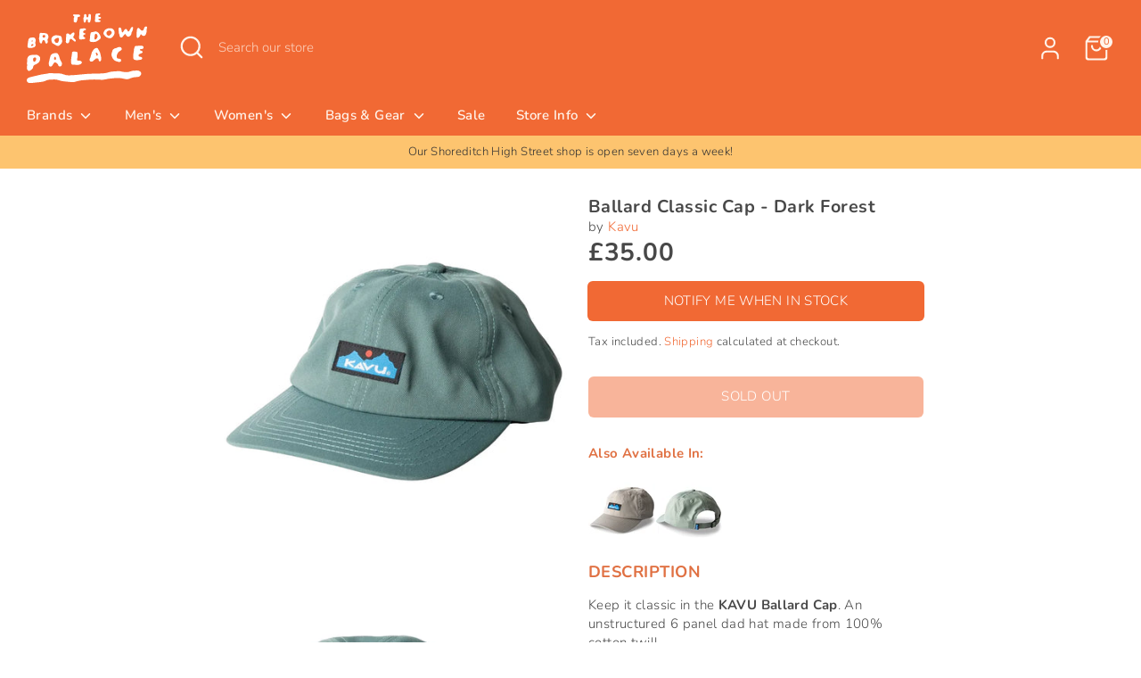

--- FILE ---
content_type: text/html; charset=utf-8
request_url: https://www.thebrokedownpalace.com/products/ballard-classic-cap-dark-forest
body_size: 27398
content:
<!doctype html>
<html class="no-js supports-no-cookies" lang="en">
<head>
  <!-- Google tag (gtag.js) -->
  <script async src="https://www.googletagmanager.com/gtag/js?id=AW-989877574"></script>
  <script>
    window.dataLayer = window.dataLayer || [];
    function gtag(){dataLayer.push(arguments);}
    gtag('js', new Date());

    gtag('config', 'AW-989877574');
  </script>
  <!-- Boost 6.0.0 -->

  
  
  <meta charset="utf-8" />
<meta name="viewport" content="width=device-width,initial-scale=1.0" />
<meta http-equiv="X-UA-Compatible" content="IE=edge">

<link rel="preconnect" href="https://cdn.shopify.com" crossorigin>
<link rel="preconnect" href="https://fonts.shopify.com" crossorigin>
<link rel="preconnect" href="https://monorail-edge.shopifysvc.com"><link rel="preload" as="font" href="//www.thebrokedownpalace.com/cdn/fonts/nunito/nunito_n3.c1d7c2242f5519d084eafc479d7cc132bcc8c480.woff2" type="font/woff2" crossorigin><link rel="preload" as="font" href="//www.thebrokedownpalace.com/cdn/fonts/nunito/nunito_n6.1a6c50dce2e2b3b0d31e02dbd9146b5064bea503.woff2" type="font/woff2" crossorigin><link rel="preload" as="font" href="//www.thebrokedownpalace.com/cdn/fonts/nunito/nunito_n7.37cf9b8cf43b3322f7e6e13ad2aad62ab5dc9109.woff2" type="font/woff2" crossorigin><link rel="preload" as="font" href="//www.thebrokedownpalace.com/cdn/fonts/nunito/nunito_n6.1a6c50dce2e2b3b0d31e02dbd9146b5064bea503.woff2" type="font/woff2" crossorigin><link rel="preload" href="//www.thebrokedownpalace.com/cdn/shop/t/26/assets/vendor.min.js?v=67207134794593361361687434527" as="script">
<link rel="preload" href="//www.thebrokedownpalace.com/cdn/shop/t/26/assets/theme.js?v=158100799353366861671687434527" as="script"><link rel="canonical" href="https://www.thebrokedownpalace.com/products/ballard-classic-cap-dark-forest" /><link rel="icon" href="//www.thebrokedownpalace.com/cdn/shop/files/Favicon-02_c10cdd72-83ac-4a08-8128-d7e5a89528d5.png?crop=center&height=48&v=1666195371&width=48" type="image/png"><meta name="description" content="Keep it classic in the KAVU Ballard Cap. An unstructured 6 panel dad hat made from 100% cotton twill. Next Day Delivery available.">

  
  <title>
    KAVU - Ballard Classic Cap - Dark Forest
    
    
    
      &ndash; The Brokedown Palace
    
  </title>

  <meta property="og:site_name" content="The Brokedown Palace">
<meta property="og:url" content="https://www.thebrokedownpalace.com/products/ballard-classic-cap-dark-forest">
<meta property="og:title" content="KAVU - Ballard Classic Cap - Dark Forest">
<meta property="og:type" content="product">
<meta property="og:description" content="Keep it classic in the KAVU Ballard Cap. An unstructured 6 panel dad hat made from 100% cotton twill. Next Day Delivery available."><meta property="og:image" content="http://www.thebrokedownpalace.com/cdn/shop/files/KAVU-SS24-BallardCap-DarkForest-01_1200x1200.webp?v=1710420771">
  <meta property="og:image:secure_url" content="https://www.thebrokedownpalace.com/cdn/shop/files/KAVU-SS24-BallardCap-DarkForest-01_1200x1200.webp?v=1710420771">
  <meta property="og:image:width" content="850">
  <meta property="og:image:height" content="850"><meta property="og:price:amount" content="35.00">
  <meta property="og:price:currency" content="GBP"><meta name="twitter:site" content="@TheBrokedownPal"><meta name="twitter:card" content="summary_large_image">
<meta name="twitter:title" content="KAVU - Ballard Classic Cap - Dark Forest">
<meta name="twitter:description" content="Keep it classic in the KAVU Ballard Cap. An unstructured 6 panel dad hat made from 100% cotton twill. Next Day Delivery available.">

<style>
    @font-face {
  font-family: Nunito;
  font-weight: 600;
  font-style: normal;
  font-display: fallback;
  src: url("//www.thebrokedownpalace.com/cdn/fonts/nunito/nunito_n6.1a6c50dce2e2b3b0d31e02dbd9146b5064bea503.woff2") format("woff2"),
       url("//www.thebrokedownpalace.com/cdn/fonts/nunito/nunito_n6.6b124f3eac46044b98c99f2feb057208e260962f.woff") format("woff");
}

    @font-face {
  font-family: Nunito;
  font-weight: 700;
  font-style: normal;
  font-display: fallback;
  src: url("//www.thebrokedownpalace.com/cdn/fonts/nunito/nunito_n7.37cf9b8cf43b3322f7e6e13ad2aad62ab5dc9109.woff2") format("woff2"),
       url("//www.thebrokedownpalace.com/cdn/fonts/nunito/nunito_n7.45cfcfadc6630011252d54d5f5a2c7c98f60d5de.woff") format("woff");
}

    @font-face {
  font-family: Nunito;
  font-weight: 300;
  font-style: normal;
  font-display: fallback;
  src: url("//www.thebrokedownpalace.com/cdn/fonts/nunito/nunito_n3.c1d7c2242f5519d084eafc479d7cc132bcc8c480.woff2") format("woff2"),
       url("//www.thebrokedownpalace.com/cdn/fonts/nunito/nunito_n3.d543cae3671591d99f8b7ed9ea9ca8387fc73b09.woff") format("woff");
}

    @font-face {
  font-family: Nunito;
  font-weight: 400;
  font-style: normal;
  font-display: fallback;
  src: url("//www.thebrokedownpalace.com/cdn/fonts/nunito/nunito_n4.fc49103dc396b42cae9460289072d384b6c6eb63.woff2") format("woff2"),
       url("//www.thebrokedownpalace.com/cdn/fonts/nunito/nunito_n4.5d26d13beeac3116db2479e64986cdeea4c8fbdd.woff") format("woff");
}

    @font-face {
  font-family: Nunito;
  font-weight: 300;
  font-style: italic;
  font-display: fallback;
  src: url("//www.thebrokedownpalace.com/cdn/fonts/nunito/nunito_i3.11db3ddffd5485d801b7a5d8a24c3b0e446751f1.woff2") format("woff2"),
       url("//www.thebrokedownpalace.com/cdn/fonts/nunito/nunito_i3.7f37c552f86f3fb4c0aae0353840b033f9f464a0.woff") format("woff");
}

    @font-face {
  font-family: Nunito;
  font-weight: 400;
  font-style: italic;
  font-display: fallback;
  src: url("//www.thebrokedownpalace.com/cdn/fonts/nunito/nunito_i4.fd53bf99043ab6c570187ed42d1b49192135de96.woff2") format("woff2"),
       url("//www.thebrokedownpalace.com/cdn/fonts/nunito/nunito_i4.cb3876a003a73aaae5363bb3e3e99d45ec598cc6.woff") format("woff");
}

    @font-face {
  font-family: Nunito;
  font-weight: 600;
  font-style: normal;
  font-display: fallback;
  src: url("//www.thebrokedownpalace.com/cdn/fonts/nunito/nunito_n6.1a6c50dce2e2b3b0d31e02dbd9146b5064bea503.woff2") format("woff2"),
       url("//www.thebrokedownpalace.com/cdn/fonts/nunito/nunito_n6.6b124f3eac46044b98c99f2feb057208e260962f.woff") format("woff");
}

  </style>

  <link href="//www.thebrokedownpalace.com/cdn/shop/t/26/assets/styles.css?v=80360406199416792361761125228" rel="stylesheet" type="text/css" media="all" />
<script>
    document.documentElement.className = document.documentElement.className.replace('no-js', 'js');
    window.theme = window.theme || {};
    window.slate = window.slate || {};
    theme.moneyFormatWithCodeForProductsPreference = "\u0026pound;{{amount}}";
    theme.moneyFormatWithCodeForCartPreference = "\u0026pound;{{amount}}";
    theme.moneyFormat = "\u0026pound;{{amount}}";
    theme.strings = {
      addToCart: "Add to Cart",
      unavailable: "Unavailable",
      addressError: "Error looking up that address",
      addressNoResults: "No results for that address",
      addressQueryLimit: "You have exceeded the Google API usage limit. Consider upgrading to a \u003ca href=\"https:\/\/developers.google.com\/maps\/premium\/usage-limits\"\u003ePremium Plan\u003c\/a\u003e.",
      authError: "There was a problem authenticating your Google Maps API Key.",
      addingToCart: "Adding",
      addedToCart: "Added",
      productPreorder: "Pre-order",
      addedToCartPopupTitle: "Added:",
      addedToCartPopupItems: "Items",
      addedToCartPopupSubtotal: "Subtotal",
      addedToCartPopupGoToCart: "Checkout",
      cartTermsNotChecked: "You must agree to the terms and conditions before continuing.",
      searchLoading: "Loading",
      searchMoreResults: "See all results",
      searchNoResults: "No results",
      priceFrom: "From",
      quantityTooHigh: "You can only have [[ quantity ]] in your cart",
      onSale: "On Sale",
      soldOut: "Sold Out",
      in_stock: "In stock",
      low_stock: "Low stock",
      only_x_left: "[[ quantity ]] in stock",
      single_unit_available: "1 available",
      x_units_available: "[[ quantity ]] in stock, ready to ship",
      unitPriceSeparator: " \/ ",
      close: "Close",
      cart_shipping_calculator_hide_calculator: "Hide shipping calculator",
      cart_shipping_calculator_title: "Get shipping estimates",
      cart_general_hide_note: "Hide instructions for seller",
      cart_general_show_note: "Add instructions for seller",
      previous: "Previous",
      next: "Next"
    };
    theme.routes = {
      account_login_url: '/account/login',
      account_register_url: '/account/register',
      account_addresses_url: '/account/addresses',
      search_url: '/search',
      cart_url: '/cart',
      cart_add_url: '/cart/add',
      cart_change_url: '/cart/change',
      product_recommendations_url: '/recommendations/products'
    };
    theme.settings = {
      dynamicQtyOpts: false,
      saleLabelEnabled: true,
      soldLabelEnabled: true
    };
  </script><script>window.performance && window.performance.mark && window.performance.mark('shopify.content_for_header.start');</script><meta name="google-site-verification" content="lpK-hVsazg8nNpVIKxbFs4aXxzyfJxXNHKIwmW4ucPc">
<meta id="shopify-digital-wallet" name="shopify-digital-wallet" content="/1529113/digital_wallets/dialog">
<meta name="shopify-checkout-api-token" content="6a9a829307cf79c26eb93f9d5e7e01a8">
<meta id="in-context-paypal-metadata" data-shop-id="1529113" data-venmo-supported="false" data-environment="production" data-locale="en_US" data-paypal-v4="true" data-currency="GBP">
<link rel="alternate" type="application/json+oembed" href="https://www.thebrokedownpalace.com/products/ballard-classic-cap-dark-forest.oembed">
<script async="async" src="/checkouts/internal/preloads.js?locale=en-GB"></script>
<link rel="preconnect" href="https://shop.app" crossorigin="anonymous">
<script async="async" src="https://shop.app/checkouts/internal/preloads.js?locale=en-GB&shop_id=1529113" crossorigin="anonymous"></script>
<script id="apple-pay-shop-capabilities" type="application/json">{"shopId":1529113,"countryCode":"GB","currencyCode":"GBP","merchantCapabilities":["supports3DS"],"merchantId":"gid:\/\/shopify\/Shop\/1529113","merchantName":"The Brokedown Palace","requiredBillingContactFields":["postalAddress","email"],"requiredShippingContactFields":["postalAddress","email"],"shippingType":"shipping","supportedNetworks":["visa","maestro","masterCard","amex","discover","elo"],"total":{"type":"pending","label":"The Brokedown Palace","amount":"1.00"},"shopifyPaymentsEnabled":true,"supportsSubscriptions":true}</script>
<script id="shopify-features" type="application/json">{"accessToken":"6a9a829307cf79c26eb93f9d5e7e01a8","betas":["rich-media-storefront-analytics"],"domain":"www.thebrokedownpalace.com","predictiveSearch":true,"shopId":1529113,"locale":"en"}</script>
<script>var Shopify = Shopify || {};
Shopify.shop = "the-brokedown-palace.myshopify.com";
Shopify.locale = "en";
Shopify.currency = {"active":"GBP","rate":"1.0"};
Shopify.country = "GB";
Shopify.theme = {"name":"Boost 6.0 Update - 2023","id":124751675457,"schema_name":"Boost","schema_version":"6.0.0","theme_store_id":863,"role":"main"};
Shopify.theme.handle = "null";
Shopify.theme.style = {"id":null,"handle":null};
Shopify.cdnHost = "www.thebrokedownpalace.com/cdn";
Shopify.routes = Shopify.routes || {};
Shopify.routes.root = "/";</script>
<script type="module">!function(o){(o.Shopify=o.Shopify||{}).modules=!0}(window);</script>
<script>!function(o){function n(){var o=[];function n(){o.push(Array.prototype.slice.apply(arguments))}return n.q=o,n}var t=o.Shopify=o.Shopify||{};t.loadFeatures=n(),t.autoloadFeatures=n()}(window);</script>
<script>
  window.ShopifyPay = window.ShopifyPay || {};
  window.ShopifyPay.apiHost = "shop.app\/pay";
  window.ShopifyPay.redirectState = null;
</script>
<script id="shop-js-analytics" type="application/json">{"pageType":"product"}</script>
<script defer="defer" async type="module" src="//www.thebrokedownpalace.com/cdn/shopifycloud/shop-js/modules/v2/client.init-shop-cart-sync_BT-GjEfc.en.esm.js"></script>
<script defer="defer" async type="module" src="//www.thebrokedownpalace.com/cdn/shopifycloud/shop-js/modules/v2/chunk.common_D58fp_Oc.esm.js"></script>
<script defer="defer" async type="module" src="//www.thebrokedownpalace.com/cdn/shopifycloud/shop-js/modules/v2/chunk.modal_xMitdFEc.esm.js"></script>
<script type="module">
  await import("//www.thebrokedownpalace.com/cdn/shopifycloud/shop-js/modules/v2/client.init-shop-cart-sync_BT-GjEfc.en.esm.js");
await import("//www.thebrokedownpalace.com/cdn/shopifycloud/shop-js/modules/v2/chunk.common_D58fp_Oc.esm.js");
await import("//www.thebrokedownpalace.com/cdn/shopifycloud/shop-js/modules/v2/chunk.modal_xMitdFEc.esm.js");

  window.Shopify.SignInWithShop?.initShopCartSync?.({"fedCMEnabled":true,"windoidEnabled":true});

</script>
<script>
  window.Shopify = window.Shopify || {};
  if (!window.Shopify.featureAssets) window.Shopify.featureAssets = {};
  window.Shopify.featureAssets['shop-js'] = {"shop-cart-sync":["modules/v2/client.shop-cart-sync_DZOKe7Ll.en.esm.js","modules/v2/chunk.common_D58fp_Oc.esm.js","modules/v2/chunk.modal_xMitdFEc.esm.js"],"init-fed-cm":["modules/v2/client.init-fed-cm_B6oLuCjv.en.esm.js","modules/v2/chunk.common_D58fp_Oc.esm.js","modules/v2/chunk.modal_xMitdFEc.esm.js"],"shop-cash-offers":["modules/v2/client.shop-cash-offers_D2sdYoxE.en.esm.js","modules/v2/chunk.common_D58fp_Oc.esm.js","modules/v2/chunk.modal_xMitdFEc.esm.js"],"shop-login-button":["modules/v2/client.shop-login-button_QeVjl5Y3.en.esm.js","modules/v2/chunk.common_D58fp_Oc.esm.js","modules/v2/chunk.modal_xMitdFEc.esm.js"],"pay-button":["modules/v2/client.pay-button_DXTOsIq6.en.esm.js","modules/v2/chunk.common_D58fp_Oc.esm.js","modules/v2/chunk.modal_xMitdFEc.esm.js"],"shop-button":["modules/v2/client.shop-button_DQZHx9pm.en.esm.js","modules/v2/chunk.common_D58fp_Oc.esm.js","modules/v2/chunk.modal_xMitdFEc.esm.js"],"avatar":["modules/v2/client.avatar_BTnouDA3.en.esm.js"],"init-windoid":["modules/v2/client.init-windoid_CR1B-cfM.en.esm.js","modules/v2/chunk.common_D58fp_Oc.esm.js","modules/v2/chunk.modal_xMitdFEc.esm.js"],"init-shop-for-new-customer-accounts":["modules/v2/client.init-shop-for-new-customer-accounts_C_vY_xzh.en.esm.js","modules/v2/client.shop-login-button_QeVjl5Y3.en.esm.js","modules/v2/chunk.common_D58fp_Oc.esm.js","modules/v2/chunk.modal_xMitdFEc.esm.js"],"init-shop-email-lookup-coordinator":["modules/v2/client.init-shop-email-lookup-coordinator_BI7n9ZSv.en.esm.js","modules/v2/chunk.common_D58fp_Oc.esm.js","modules/v2/chunk.modal_xMitdFEc.esm.js"],"init-shop-cart-sync":["modules/v2/client.init-shop-cart-sync_BT-GjEfc.en.esm.js","modules/v2/chunk.common_D58fp_Oc.esm.js","modules/v2/chunk.modal_xMitdFEc.esm.js"],"shop-toast-manager":["modules/v2/client.shop-toast-manager_DiYdP3xc.en.esm.js","modules/v2/chunk.common_D58fp_Oc.esm.js","modules/v2/chunk.modal_xMitdFEc.esm.js"],"init-customer-accounts":["modules/v2/client.init-customer-accounts_D9ZNqS-Q.en.esm.js","modules/v2/client.shop-login-button_QeVjl5Y3.en.esm.js","modules/v2/chunk.common_D58fp_Oc.esm.js","modules/v2/chunk.modal_xMitdFEc.esm.js"],"init-customer-accounts-sign-up":["modules/v2/client.init-customer-accounts-sign-up_iGw4briv.en.esm.js","modules/v2/client.shop-login-button_QeVjl5Y3.en.esm.js","modules/v2/chunk.common_D58fp_Oc.esm.js","modules/v2/chunk.modal_xMitdFEc.esm.js"],"shop-follow-button":["modules/v2/client.shop-follow-button_CqMgW2wH.en.esm.js","modules/v2/chunk.common_D58fp_Oc.esm.js","modules/v2/chunk.modal_xMitdFEc.esm.js"],"checkout-modal":["modules/v2/client.checkout-modal_xHeaAweL.en.esm.js","modules/v2/chunk.common_D58fp_Oc.esm.js","modules/v2/chunk.modal_xMitdFEc.esm.js"],"shop-login":["modules/v2/client.shop-login_D91U-Q7h.en.esm.js","modules/v2/chunk.common_D58fp_Oc.esm.js","modules/v2/chunk.modal_xMitdFEc.esm.js"],"lead-capture":["modules/v2/client.lead-capture_BJmE1dJe.en.esm.js","modules/v2/chunk.common_D58fp_Oc.esm.js","modules/v2/chunk.modal_xMitdFEc.esm.js"],"payment-terms":["modules/v2/client.payment-terms_Ci9AEqFq.en.esm.js","modules/v2/chunk.common_D58fp_Oc.esm.js","modules/v2/chunk.modal_xMitdFEc.esm.js"]};
</script>
<script>(function() {
  var isLoaded = false;
  function asyncLoad() {
    if (isLoaded) return;
    isLoaded = true;
    var urls = ["https:\/\/chimpstatic.com\/mcjs-connected\/js\/users\/b1b40c890f132237b3e610527\/e91a10fa92c71bf6a6433b557.js?shop=the-brokedown-palace.myshopify.com","https:\/\/cookie-bar.conversionbear.com\/script?app=cookie_consent\u0026shop=the-brokedown-palace.myshopify.com"];
    for (var i = 0; i < urls.length; i++) {
      var s = document.createElement('script');
      s.type = 'text/javascript';
      s.async = true;
      s.src = urls[i];
      var x = document.getElementsByTagName('script')[0];
      x.parentNode.insertBefore(s, x);
    }
  };
  if(window.attachEvent) {
    window.attachEvent('onload', asyncLoad);
  } else {
    window.addEventListener('load', asyncLoad, false);
  }
})();</script>
<script id="__st">var __st={"a":1529113,"offset":0,"reqid":"173d1d5e-80dd-46a4-93f7-00e635ad95de-1769350659","pageurl":"www.thebrokedownpalace.com\/products\/ballard-classic-cap-dark-forest","u":"843af23aa59b","p":"product","rtyp":"product","rid":7100396142657};</script>
<script>window.ShopifyPaypalV4VisibilityTracking = true;</script>
<script id="captcha-bootstrap">!function(){'use strict';const t='contact',e='account',n='new_comment',o=[[t,t],['blogs',n],['comments',n],[t,'customer']],c=[[e,'customer_login'],[e,'guest_login'],[e,'recover_customer_password'],[e,'create_customer']],r=t=>t.map((([t,e])=>`form[action*='/${t}']:not([data-nocaptcha='true']) input[name='form_type'][value='${e}']`)).join(','),a=t=>()=>t?[...document.querySelectorAll(t)].map((t=>t.form)):[];function s(){const t=[...o],e=r(t);return a(e)}const i='password',u='form_key',d=['recaptcha-v3-token','g-recaptcha-response','h-captcha-response',i],f=()=>{try{return window.sessionStorage}catch{return}},m='__shopify_v',_=t=>t.elements[u];function p(t,e,n=!1){try{const o=window.sessionStorage,c=JSON.parse(o.getItem(e)),{data:r}=function(t){const{data:e,action:n}=t;return t[m]||n?{data:e,action:n}:{data:t,action:n}}(c);for(const[e,n]of Object.entries(r))t.elements[e]&&(t.elements[e].value=n);n&&o.removeItem(e)}catch(o){console.error('form repopulation failed',{error:o})}}const l='form_type',E='cptcha';function T(t){t.dataset[E]=!0}const w=window,h=w.document,L='Shopify',v='ce_forms',y='captcha';let A=!1;((t,e)=>{const n=(g='f06e6c50-85a8-45c8-87d0-21a2b65856fe',I='https://cdn.shopify.com/shopifycloud/storefront-forms-hcaptcha/ce_storefront_forms_captcha_hcaptcha.v1.5.2.iife.js',D={infoText:'Protected by hCaptcha',privacyText:'Privacy',termsText:'Terms'},(t,e,n)=>{const o=w[L][v],c=o.bindForm;if(c)return c(t,g,e,D).then(n);var r;o.q.push([[t,g,e,D],n]),r=I,A||(h.body.append(Object.assign(h.createElement('script'),{id:'captcha-provider',async:!0,src:r})),A=!0)});var g,I,D;w[L]=w[L]||{},w[L][v]=w[L][v]||{},w[L][v].q=[],w[L][y]=w[L][y]||{},w[L][y].protect=function(t,e){n(t,void 0,e),T(t)},Object.freeze(w[L][y]),function(t,e,n,w,h,L){const[v,y,A,g]=function(t,e,n){const i=e?o:[],u=t?c:[],d=[...i,...u],f=r(d),m=r(i),_=r(d.filter((([t,e])=>n.includes(e))));return[a(f),a(m),a(_),s()]}(w,h,L),I=t=>{const e=t.target;return e instanceof HTMLFormElement?e:e&&e.form},D=t=>v().includes(t);t.addEventListener('submit',(t=>{const e=I(t);if(!e)return;const n=D(e)&&!e.dataset.hcaptchaBound&&!e.dataset.recaptchaBound,o=_(e),c=g().includes(e)&&(!o||!o.value);(n||c)&&t.preventDefault(),c&&!n&&(function(t){try{if(!f())return;!function(t){const e=f();if(!e)return;const n=_(t);if(!n)return;const o=n.value;o&&e.removeItem(o)}(t);const e=Array.from(Array(32),(()=>Math.random().toString(36)[2])).join('');!function(t,e){_(t)||t.append(Object.assign(document.createElement('input'),{type:'hidden',name:u})),t.elements[u].value=e}(t,e),function(t,e){const n=f();if(!n)return;const o=[...t.querySelectorAll(`input[type='${i}']`)].map((({name:t})=>t)),c=[...d,...o],r={};for(const[a,s]of new FormData(t).entries())c.includes(a)||(r[a]=s);n.setItem(e,JSON.stringify({[m]:1,action:t.action,data:r}))}(t,e)}catch(e){console.error('failed to persist form',e)}}(e),e.submit())}));const S=(t,e)=>{t&&!t.dataset[E]&&(n(t,e.some((e=>e===t))),T(t))};for(const o of['focusin','change'])t.addEventListener(o,(t=>{const e=I(t);D(e)&&S(e,y())}));const B=e.get('form_key'),M=e.get(l),P=B&&M;t.addEventListener('DOMContentLoaded',(()=>{const t=y();if(P)for(const e of t)e.elements[l].value===M&&p(e,B);[...new Set([...A(),...v().filter((t=>'true'===t.dataset.shopifyCaptcha))])].forEach((e=>S(e,t)))}))}(h,new URLSearchParams(w.location.search),n,t,e,['guest_login'])})(!0,!0)}();</script>
<script integrity="sha256-4kQ18oKyAcykRKYeNunJcIwy7WH5gtpwJnB7kiuLZ1E=" data-source-attribution="shopify.loadfeatures" defer="defer" src="//www.thebrokedownpalace.com/cdn/shopifycloud/storefront/assets/storefront/load_feature-a0a9edcb.js" crossorigin="anonymous"></script>
<script crossorigin="anonymous" defer="defer" src="//www.thebrokedownpalace.com/cdn/shopifycloud/storefront/assets/shopify_pay/storefront-65b4c6d7.js?v=20250812"></script>
<script data-source-attribution="shopify.dynamic_checkout.dynamic.init">var Shopify=Shopify||{};Shopify.PaymentButton=Shopify.PaymentButton||{isStorefrontPortableWallets:!0,init:function(){window.Shopify.PaymentButton.init=function(){};var t=document.createElement("script");t.src="https://www.thebrokedownpalace.com/cdn/shopifycloud/portable-wallets/latest/portable-wallets.en.js",t.type="module",document.head.appendChild(t)}};
</script>
<script data-source-attribution="shopify.dynamic_checkout.buyer_consent">
  function portableWalletsHideBuyerConsent(e){var t=document.getElementById("shopify-buyer-consent"),n=document.getElementById("shopify-subscription-policy-button");t&&n&&(t.classList.add("hidden"),t.setAttribute("aria-hidden","true"),n.removeEventListener("click",e))}function portableWalletsShowBuyerConsent(e){var t=document.getElementById("shopify-buyer-consent"),n=document.getElementById("shopify-subscription-policy-button");t&&n&&(t.classList.remove("hidden"),t.removeAttribute("aria-hidden"),n.addEventListener("click",e))}window.Shopify?.PaymentButton&&(window.Shopify.PaymentButton.hideBuyerConsent=portableWalletsHideBuyerConsent,window.Shopify.PaymentButton.showBuyerConsent=portableWalletsShowBuyerConsent);
</script>
<script data-source-attribution="shopify.dynamic_checkout.cart.bootstrap">document.addEventListener("DOMContentLoaded",(function(){function t(){return document.querySelector("shopify-accelerated-checkout-cart, shopify-accelerated-checkout")}if(t())Shopify.PaymentButton.init();else{new MutationObserver((function(e,n){t()&&(Shopify.PaymentButton.init(),n.disconnect())})).observe(document.body,{childList:!0,subtree:!0})}}));
</script>
<link id="shopify-accelerated-checkout-styles" rel="stylesheet" media="screen" href="https://www.thebrokedownpalace.com/cdn/shopifycloud/portable-wallets/latest/accelerated-checkout-backwards-compat.css" crossorigin="anonymous">
<style id="shopify-accelerated-checkout-cart">
        #shopify-buyer-consent {
  margin-top: 1em;
  display: inline-block;
  width: 100%;
}

#shopify-buyer-consent.hidden {
  display: none;
}

#shopify-subscription-policy-button {
  background: none;
  border: none;
  padding: 0;
  text-decoration: underline;
  font-size: inherit;
  cursor: pointer;
}

#shopify-subscription-policy-button::before {
  box-shadow: none;
}

      </style>
<script id="sections-script" data-sections="product-recommendations" defer="defer" src="//www.thebrokedownpalace.com/cdn/shop/t/26/compiled_assets/scripts.js?v=9797"></script>
<script>window.performance && window.performance.mark && window.performance.mark('shopify.content_for_header.end');</script>

  
  
<link href="https://monorail-edge.shopifysvc.com" rel="dns-prefetch">
<script>(function(){if ("sendBeacon" in navigator && "performance" in window) {try {var session_token_from_headers = performance.getEntriesByType('navigation')[0].serverTiming.find(x => x.name == '_s').description;} catch {var session_token_from_headers = undefined;}var session_cookie_matches = document.cookie.match(/_shopify_s=([^;]*)/);var session_token_from_cookie = session_cookie_matches && session_cookie_matches.length === 2 ? session_cookie_matches[1] : "";var session_token = session_token_from_headers || session_token_from_cookie || "";function handle_abandonment_event(e) {var entries = performance.getEntries().filter(function(entry) {return /monorail-edge.shopifysvc.com/.test(entry.name);});if (!window.abandonment_tracked && entries.length === 0) {window.abandonment_tracked = true;var currentMs = Date.now();var navigation_start = performance.timing.navigationStart;var payload = {shop_id: 1529113,url: window.location.href,navigation_start,duration: currentMs - navigation_start,session_token,page_type: "product"};window.navigator.sendBeacon("https://monorail-edge.shopifysvc.com/v1/produce", JSON.stringify({schema_id: "online_store_buyer_site_abandonment/1.1",payload: payload,metadata: {event_created_at_ms: currentMs,event_sent_at_ms: currentMs}}));}}window.addEventListener('pagehide', handle_abandonment_event);}}());</script>
<script id="web-pixels-manager-setup">(function e(e,d,r,n,o){if(void 0===o&&(o={}),!Boolean(null===(a=null===(i=window.Shopify)||void 0===i?void 0:i.analytics)||void 0===a?void 0:a.replayQueue)){var i,a;window.Shopify=window.Shopify||{};var t=window.Shopify;t.analytics=t.analytics||{};var s=t.analytics;s.replayQueue=[],s.publish=function(e,d,r){return s.replayQueue.push([e,d,r]),!0};try{self.performance.mark("wpm:start")}catch(e){}var l=function(){var e={modern:/Edge?\/(1{2}[4-9]|1[2-9]\d|[2-9]\d{2}|\d{4,})\.\d+(\.\d+|)|Firefox\/(1{2}[4-9]|1[2-9]\d|[2-9]\d{2}|\d{4,})\.\d+(\.\d+|)|Chrom(ium|e)\/(9{2}|\d{3,})\.\d+(\.\d+|)|(Maci|X1{2}).+ Version\/(15\.\d+|(1[6-9]|[2-9]\d|\d{3,})\.\d+)([,.]\d+|)( \(\w+\)|)( Mobile\/\w+|) Safari\/|Chrome.+OPR\/(9{2}|\d{3,})\.\d+\.\d+|(CPU[ +]OS|iPhone[ +]OS|CPU[ +]iPhone|CPU IPhone OS|CPU iPad OS)[ +]+(15[._]\d+|(1[6-9]|[2-9]\d|\d{3,})[._]\d+)([._]\d+|)|Android:?[ /-](13[3-9]|1[4-9]\d|[2-9]\d{2}|\d{4,})(\.\d+|)(\.\d+|)|Android.+Firefox\/(13[5-9]|1[4-9]\d|[2-9]\d{2}|\d{4,})\.\d+(\.\d+|)|Android.+Chrom(ium|e)\/(13[3-9]|1[4-9]\d|[2-9]\d{2}|\d{4,})\.\d+(\.\d+|)|SamsungBrowser\/([2-9]\d|\d{3,})\.\d+/,legacy:/Edge?\/(1[6-9]|[2-9]\d|\d{3,})\.\d+(\.\d+|)|Firefox\/(5[4-9]|[6-9]\d|\d{3,})\.\d+(\.\d+|)|Chrom(ium|e)\/(5[1-9]|[6-9]\d|\d{3,})\.\d+(\.\d+|)([\d.]+$|.*Safari\/(?![\d.]+ Edge\/[\d.]+$))|(Maci|X1{2}).+ Version\/(10\.\d+|(1[1-9]|[2-9]\d|\d{3,})\.\d+)([,.]\d+|)( \(\w+\)|)( Mobile\/\w+|) Safari\/|Chrome.+OPR\/(3[89]|[4-9]\d|\d{3,})\.\d+\.\d+|(CPU[ +]OS|iPhone[ +]OS|CPU[ +]iPhone|CPU IPhone OS|CPU iPad OS)[ +]+(10[._]\d+|(1[1-9]|[2-9]\d|\d{3,})[._]\d+)([._]\d+|)|Android:?[ /-](13[3-9]|1[4-9]\d|[2-9]\d{2}|\d{4,})(\.\d+|)(\.\d+|)|Mobile Safari.+OPR\/([89]\d|\d{3,})\.\d+\.\d+|Android.+Firefox\/(13[5-9]|1[4-9]\d|[2-9]\d{2}|\d{4,})\.\d+(\.\d+|)|Android.+Chrom(ium|e)\/(13[3-9]|1[4-9]\d|[2-9]\d{2}|\d{4,})\.\d+(\.\d+|)|Android.+(UC? ?Browser|UCWEB|U3)[ /]?(15\.([5-9]|\d{2,})|(1[6-9]|[2-9]\d|\d{3,})\.\d+)\.\d+|SamsungBrowser\/(5\.\d+|([6-9]|\d{2,})\.\d+)|Android.+MQ{2}Browser\/(14(\.(9|\d{2,})|)|(1[5-9]|[2-9]\d|\d{3,})(\.\d+|))(\.\d+|)|K[Aa][Ii]OS\/(3\.\d+|([4-9]|\d{2,})\.\d+)(\.\d+|)/},d=e.modern,r=e.legacy,n=navigator.userAgent;return n.match(d)?"modern":n.match(r)?"legacy":"unknown"}(),u="modern"===l?"modern":"legacy",c=(null!=n?n:{modern:"",legacy:""})[u],f=function(e){return[e.baseUrl,"/wpm","/b",e.hashVersion,"modern"===e.buildTarget?"m":"l",".js"].join("")}({baseUrl:d,hashVersion:r,buildTarget:u}),m=function(e){var d=e.version,r=e.bundleTarget,n=e.surface,o=e.pageUrl,i=e.monorailEndpoint;return{emit:function(e){var a=e.status,t=e.errorMsg,s=(new Date).getTime(),l=JSON.stringify({metadata:{event_sent_at_ms:s},events:[{schema_id:"web_pixels_manager_load/3.1",payload:{version:d,bundle_target:r,page_url:o,status:a,surface:n,error_msg:t},metadata:{event_created_at_ms:s}}]});if(!i)return console&&console.warn&&console.warn("[Web Pixels Manager] No Monorail endpoint provided, skipping logging."),!1;try{return self.navigator.sendBeacon.bind(self.navigator)(i,l)}catch(e){}var u=new XMLHttpRequest;try{return u.open("POST",i,!0),u.setRequestHeader("Content-Type","text/plain"),u.send(l),!0}catch(e){return console&&console.warn&&console.warn("[Web Pixels Manager] Got an unhandled error while logging to Monorail."),!1}}}}({version:r,bundleTarget:l,surface:e.surface,pageUrl:self.location.href,monorailEndpoint:e.monorailEndpoint});try{o.browserTarget=l,function(e){var d=e.src,r=e.async,n=void 0===r||r,o=e.onload,i=e.onerror,a=e.sri,t=e.scriptDataAttributes,s=void 0===t?{}:t,l=document.createElement("script"),u=document.querySelector("head"),c=document.querySelector("body");if(l.async=n,l.src=d,a&&(l.integrity=a,l.crossOrigin="anonymous"),s)for(var f in s)if(Object.prototype.hasOwnProperty.call(s,f))try{l.dataset[f]=s[f]}catch(e){}if(o&&l.addEventListener("load",o),i&&l.addEventListener("error",i),u)u.appendChild(l);else{if(!c)throw new Error("Did not find a head or body element to append the script");c.appendChild(l)}}({src:f,async:!0,onload:function(){if(!function(){var e,d;return Boolean(null===(d=null===(e=window.Shopify)||void 0===e?void 0:e.analytics)||void 0===d?void 0:d.initialized)}()){var d=window.webPixelsManager.init(e)||void 0;if(d){var r=window.Shopify.analytics;r.replayQueue.forEach((function(e){var r=e[0],n=e[1],o=e[2];d.publishCustomEvent(r,n,o)})),r.replayQueue=[],r.publish=d.publishCustomEvent,r.visitor=d.visitor,r.initialized=!0}}},onerror:function(){return m.emit({status:"failed",errorMsg:"".concat(f," has failed to load")})},sri:function(e){var d=/^sha384-[A-Za-z0-9+/=]+$/;return"string"==typeof e&&d.test(e)}(c)?c:"",scriptDataAttributes:o}),m.emit({status:"loading"})}catch(e){m.emit({status:"failed",errorMsg:(null==e?void 0:e.message)||"Unknown error"})}}})({shopId: 1529113,storefrontBaseUrl: "https://www.thebrokedownpalace.com",extensionsBaseUrl: "https://extensions.shopifycdn.com/cdn/shopifycloud/web-pixels-manager",monorailEndpoint: "https://monorail-edge.shopifysvc.com/unstable/produce_batch",surface: "storefront-renderer",enabledBetaFlags: ["2dca8a86"],webPixelsConfigList: [{"id":"942768513","configuration":"{\"config\":\"{\\\"pixel_id\\\":\\\"G-T4VGVTZ4G0\\\",\\\"target_country\\\":\\\"GB\\\",\\\"gtag_events\\\":[{\\\"type\\\":\\\"search\\\",\\\"action_label\\\":[\\\"G-T4VGVTZ4G0\\\",\\\"AW-989877574\\\/oLEYCKDMkNkBEMaqgdgD\\\"]},{\\\"type\\\":\\\"begin_checkout\\\",\\\"action_label\\\":[\\\"G-T4VGVTZ4G0\\\",\\\"AW-989877574\\\/RXF2CJ3MkNkBEMaqgdgD\\\"]},{\\\"type\\\":\\\"view_item\\\",\\\"action_label\\\":[\\\"G-T4VGVTZ4G0\\\",\\\"AW-989877574\\\/9V_iCJfMkNkBEMaqgdgD\\\",\\\"MC-31L17RZSLG\\\"]},{\\\"type\\\":\\\"purchase\\\",\\\"action_label\\\":[\\\"G-T4VGVTZ4G0\\\",\\\"AW-989877574\\\/1czSCJTMkNkBEMaqgdgD\\\",\\\"MC-31L17RZSLG\\\"]},{\\\"type\\\":\\\"page_view\\\",\\\"action_label\\\":[\\\"G-T4VGVTZ4G0\\\",\\\"AW-989877574\\\/PcnOCJHMkNkBEMaqgdgD\\\",\\\"MC-31L17RZSLG\\\"]},{\\\"type\\\":\\\"add_payment_info\\\",\\\"action_label\\\":[\\\"G-T4VGVTZ4G0\\\",\\\"AW-989877574\\\/7WLCCKPMkNkBEMaqgdgD\\\"]},{\\\"type\\\":\\\"add_to_cart\\\",\\\"action_label\\\":[\\\"G-T4VGVTZ4G0\\\",\\\"AW-989877574\\\/fVWWCJrMkNkBEMaqgdgD\\\"]}],\\\"enable_monitoring_mode\\\":false}\"}","eventPayloadVersion":"v1","runtimeContext":"OPEN","scriptVersion":"b2a88bafab3e21179ed38636efcd8a93","type":"APP","apiClientId":1780363,"privacyPurposes":[],"dataSharingAdjustments":{"protectedCustomerApprovalScopes":["read_customer_address","read_customer_email","read_customer_name","read_customer_personal_data","read_customer_phone"]}},{"id":"142540865","configuration":"{\"pixel_id\":\"1688944138025554\",\"pixel_type\":\"facebook_pixel\",\"metaapp_system_user_token\":\"-\"}","eventPayloadVersion":"v1","runtimeContext":"OPEN","scriptVersion":"ca16bc87fe92b6042fbaa3acc2fbdaa6","type":"APP","apiClientId":2329312,"privacyPurposes":["ANALYTICS","MARKETING","SALE_OF_DATA"],"dataSharingAdjustments":{"protectedCustomerApprovalScopes":["read_customer_address","read_customer_email","read_customer_name","read_customer_personal_data","read_customer_phone"]}},{"id":"shopify-app-pixel","configuration":"{}","eventPayloadVersion":"v1","runtimeContext":"STRICT","scriptVersion":"0450","apiClientId":"shopify-pixel","type":"APP","privacyPurposes":["ANALYTICS","MARKETING"]},{"id":"shopify-custom-pixel","eventPayloadVersion":"v1","runtimeContext":"LAX","scriptVersion":"0450","apiClientId":"shopify-pixel","type":"CUSTOM","privacyPurposes":["ANALYTICS","MARKETING"]}],isMerchantRequest: false,initData: {"shop":{"name":"The Brokedown Palace","paymentSettings":{"currencyCode":"GBP"},"myshopifyDomain":"the-brokedown-palace.myshopify.com","countryCode":"GB","storefrontUrl":"https:\/\/www.thebrokedownpalace.com"},"customer":null,"cart":null,"checkout":null,"productVariants":[{"price":{"amount":35.0,"currencyCode":"GBP"},"product":{"title":"Ballard Classic Cap - Dark Forest","vendor":"Kavu","id":"7100396142657","untranslatedTitle":"Ballard Classic Cap - Dark Forest","url":"\/products\/ballard-classic-cap-dark-forest","type":"Hats"},"id":"40869529780289","image":{"src":"\/\/www.thebrokedownpalace.com\/cdn\/shop\/files\/KAVU-SS24-BallardCap-DarkForest-01.webp?v=1710420771"},"sku":"KAVUBACDF","title":"Default Title","untranslatedTitle":"Default Title"}],"purchasingCompany":null},},"https://www.thebrokedownpalace.com/cdn","fcfee988w5aeb613cpc8e4bc33m6693e112",{"modern":"","legacy":""},{"shopId":"1529113","storefrontBaseUrl":"https:\/\/www.thebrokedownpalace.com","extensionBaseUrl":"https:\/\/extensions.shopifycdn.com\/cdn\/shopifycloud\/web-pixels-manager","surface":"storefront-renderer","enabledBetaFlags":"[\"2dca8a86\"]","isMerchantRequest":"false","hashVersion":"fcfee988w5aeb613cpc8e4bc33m6693e112","publish":"custom","events":"[[\"page_viewed\",{}],[\"product_viewed\",{\"productVariant\":{\"price\":{\"amount\":35.0,\"currencyCode\":\"GBP\"},\"product\":{\"title\":\"Ballard Classic Cap - Dark Forest\",\"vendor\":\"Kavu\",\"id\":\"7100396142657\",\"untranslatedTitle\":\"Ballard Classic Cap - Dark Forest\",\"url\":\"\/products\/ballard-classic-cap-dark-forest\",\"type\":\"Hats\"},\"id\":\"40869529780289\",\"image\":{\"src\":\"\/\/www.thebrokedownpalace.com\/cdn\/shop\/files\/KAVU-SS24-BallardCap-DarkForest-01.webp?v=1710420771\"},\"sku\":\"KAVUBACDF\",\"title\":\"Default Title\",\"untranslatedTitle\":\"Default Title\"}}]]"});</script><script>
  window.ShopifyAnalytics = window.ShopifyAnalytics || {};
  window.ShopifyAnalytics.meta = window.ShopifyAnalytics.meta || {};
  window.ShopifyAnalytics.meta.currency = 'GBP';
  var meta = {"product":{"id":7100396142657,"gid":"gid:\/\/shopify\/Product\/7100396142657","vendor":"Kavu","type":"Hats","handle":"ballard-classic-cap-dark-forest","variants":[{"id":40869529780289,"price":3500,"name":"Ballard Classic Cap - Dark Forest","public_title":null,"sku":"KAVUBACDF"}],"remote":false},"page":{"pageType":"product","resourceType":"product","resourceId":7100396142657,"requestId":"173d1d5e-80dd-46a4-93f7-00e635ad95de-1769350659"}};
  for (var attr in meta) {
    window.ShopifyAnalytics.meta[attr] = meta[attr];
  }
</script>
<script class="analytics">
  (function () {
    var customDocumentWrite = function(content) {
      var jquery = null;

      if (window.jQuery) {
        jquery = window.jQuery;
      } else if (window.Checkout && window.Checkout.$) {
        jquery = window.Checkout.$;
      }

      if (jquery) {
        jquery('body').append(content);
      }
    };

    var hasLoggedConversion = function(token) {
      if (token) {
        return document.cookie.indexOf('loggedConversion=' + token) !== -1;
      }
      return false;
    }

    var setCookieIfConversion = function(token) {
      if (token) {
        var twoMonthsFromNow = new Date(Date.now());
        twoMonthsFromNow.setMonth(twoMonthsFromNow.getMonth() + 2);

        document.cookie = 'loggedConversion=' + token + '; expires=' + twoMonthsFromNow;
      }
    }

    var trekkie = window.ShopifyAnalytics.lib = window.trekkie = window.trekkie || [];
    if (trekkie.integrations) {
      return;
    }
    trekkie.methods = [
      'identify',
      'page',
      'ready',
      'track',
      'trackForm',
      'trackLink'
    ];
    trekkie.factory = function(method) {
      return function() {
        var args = Array.prototype.slice.call(arguments);
        args.unshift(method);
        trekkie.push(args);
        return trekkie;
      };
    };
    for (var i = 0; i < trekkie.methods.length; i++) {
      var key = trekkie.methods[i];
      trekkie[key] = trekkie.factory(key);
    }
    trekkie.load = function(config) {
      trekkie.config = config || {};
      trekkie.config.initialDocumentCookie = document.cookie;
      var first = document.getElementsByTagName('script')[0];
      var script = document.createElement('script');
      script.type = 'text/javascript';
      script.onerror = function(e) {
        var scriptFallback = document.createElement('script');
        scriptFallback.type = 'text/javascript';
        scriptFallback.onerror = function(error) {
                var Monorail = {
      produce: function produce(monorailDomain, schemaId, payload) {
        var currentMs = new Date().getTime();
        var event = {
          schema_id: schemaId,
          payload: payload,
          metadata: {
            event_created_at_ms: currentMs,
            event_sent_at_ms: currentMs
          }
        };
        return Monorail.sendRequest("https://" + monorailDomain + "/v1/produce", JSON.stringify(event));
      },
      sendRequest: function sendRequest(endpointUrl, payload) {
        // Try the sendBeacon API
        if (window && window.navigator && typeof window.navigator.sendBeacon === 'function' && typeof window.Blob === 'function' && !Monorail.isIos12()) {
          var blobData = new window.Blob([payload], {
            type: 'text/plain'
          });

          if (window.navigator.sendBeacon(endpointUrl, blobData)) {
            return true;
          } // sendBeacon was not successful

        } // XHR beacon

        var xhr = new XMLHttpRequest();

        try {
          xhr.open('POST', endpointUrl);
          xhr.setRequestHeader('Content-Type', 'text/plain');
          xhr.send(payload);
        } catch (e) {
          console.log(e);
        }

        return false;
      },
      isIos12: function isIos12() {
        return window.navigator.userAgent.lastIndexOf('iPhone; CPU iPhone OS 12_') !== -1 || window.navigator.userAgent.lastIndexOf('iPad; CPU OS 12_') !== -1;
      }
    };
    Monorail.produce('monorail-edge.shopifysvc.com',
      'trekkie_storefront_load_errors/1.1',
      {shop_id: 1529113,
      theme_id: 124751675457,
      app_name: "storefront",
      context_url: window.location.href,
      source_url: "//www.thebrokedownpalace.com/cdn/s/trekkie.storefront.8d95595f799fbf7e1d32231b9a28fd43b70c67d3.min.js"});

        };
        scriptFallback.async = true;
        scriptFallback.src = '//www.thebrokedownpalace.com/cdn/s/trekkie.storefront.8d95595f799fbf7e1d32231b9a28fd43b70c67d3.min.js';
        first.parentNode.insertBefore(scriptFallback, first);
      };
      script.async = true;
      script.src = '//www.thebrokedownpalace.com/cdn/s/trekkie.storefront.8d95595f799fbf7e1d32231b9a28fd43b70c67d3.min.js';
      first.parentNode.insertBefore(script, first);
    };
    trekkie.load(
      {"Trekkie":{"appName":"storefront","development":false,"defaultAttributes":{"shopId":1529113,"isMerchantRequest":null,"themeId":124751675457,"themeCityHash":"231098507898145685","contentLanguage":"en","currency":"GBP","eventMetadataId":"a75e170b-0850-465a-b6ce-b4ec2ce7ac46"},"isServerSideCookieWritingEnabled":true,"monorailRegion":"shop_domain","enabledBetaFlags":["65f19447"]},"Session Attribution":{},"S2S":{"facebookCapiEnabled":false,"source":"trekkie-storefront-renderer","apiClientId":580111}}
    );

    var loaded = false;
    trekkie.ready(function() {
      if (loaded) return;
      loaded = true;

      window.ShopifyAnalytics.lib = window.trekkie;

      var originalDocumentWrite = document.write;
      document.write = customDocumentWrite;
      try { window.ShopifyAnalytics.merchantGoogleAnalytics.call(this); } catch(error) {};
      document.write = originalDocumentWrite;

      window.ShopifyAnalytics.lib.page(null,{"pageType":"product","resourceType":"product","resourceId":7100396142657,"requestId":"173d1d5e-80dd-46a4-93f7-00e635ad95de-1769350659","shopifyEmitted":true});

      var match = window.location.pathname.match(/checkouts\/(.+)\/(thank_you|post_purchase)/)
      var token = match? match[1]: undefined;
      if (!hasLoggedConversion(token)) {
        setCookieIfConversion(token);
        window.ShopifyAnalytics.lib.track("Viewed Product",{"currency":"GBP","variantId":40869529780289,"productId":7100396142657,"productGid":"gid:\/\/shopify\/Product\/7100396142657","name":"Ballard Classic Cap - Dark Forest","price":"35.00","sku":"KAVUBACDF","brand":"Kavu","variant":null,"category":"Hats","nonInteraction":true,"remote":false},undefined,undefined,{"shopifyEmitted":true});
      window.ShopifyAnalytics.lib.track("monorail:\/\/trekkie_storefront_viewed_product\/1.1",{"currency":"GBP","variantId":40869529780289,"productId":7100396142657,"productGid":"gid:\/\/shopify\/Product\/7100396142657","name":"Ballard Classic Cap - Dark Forest","price":"35.00","sku":"KAVUBACDF","brand":"Kavu","variant":null,"category":"Hats","nonInteraction":true,"remote":false,"referer":"https:\/\/www.thebrokedownpalace.com\/products\/ballard-classic-cap-dark-forest"});
      }
    });


        var eventsListenerScript = document.createElement('script');
        eventsListenerScript.async = true;
        eventsListenerScript.src = "//www.thebrokedownpalace.com/cdn/shopifycloud/storefront/assets/shop_events_listener-3da45d37.js";
        document.getElementsByTagName('head')[0].appendChild(eventsListenerScript);

})();</script>
  <script>
  if (!window.ga || (window.ga && typeof window.ga !== 'function')) {
    window.ga = function ga() {
      (window.ga.q = window.ga.q || []).push(arguments);
      if (window.Shopify && window.Shopify.analytics && typeof window.Shopify.analytics.publish === 'function') {
        window.Shopify.analytics.publish("ga_stub_called", {}, {sendTo: "google_osp_migration"});
      }
      console.error("Shopify's Google Analytics stub called with:", Array.from(arguments), "\nSee https://help.shopify.com/manual/promoting-marketing/pixels/pixel-migration#google for more information.");
    };
    if (window.Shopify && window.Shopify.analytics && typeof window.Shopify.analytics.publish === 'function') {
      window.Shopify.analytics.publish("ga_stub_initialized", {}, {sendTo: "google_osp_migration"});
    }
  }
</script>
<script
  defer
  src="https://www.thebrokedownpalace.com/cdn/shopifycloud/perf-kit/shopify-perf-kit-3.0.4.min.js"
  data-application="storefront-renderer"
  data-shop-id="1529113"
  data-render-region="gcp-us-east1"
  data-page-type="product"
  data-theme-instance-id="124751675457"
  data-theme-name="Boost"
  data-theme-version="6.0.0"
  data-monorail-region="shop_domain"
  data-resource-timing-sampling-rate="10"
  data-shs="true"
  data-shs-beacon="true"
  data-shs-export-with-fetch="true"
  data-shs-logs-sample-rate="1"
  data-shs-beacon-endpoint="https://www.thebrokedownpalace.com/api/collect"
></script>
</head>

  
<body id="kavu-ballard-classic-cap-dark-forest" class="template-product
">
  <a class="in-page-link visually-hidden skip-link" href="#MainContent">Skip to content</a>

  <div class="header-group">
    <!-- BEGIN sections: header-group -->
<div id="shopify-section-sections--14933797929025__header" class="shopify-section shopify-section-group-header-group"><style data-shopify>
  .store-logo--image{
    max-width: 135px;
    width: 135px;
  }

  @media only screen and (max-width: 939px) {
    .store-logo--image {
      width: auto;
    }
  }

  
</style>
<div class="site-header docking-header" data-section-id="sections--14933797929025__header" data-section-type="header" role="banner">
    <header class="header-content container">
      <div class="page-header page-width"><!-- LOGO / STORE NAME --><div class="h1 store-logo   hide-for-search-mobile   store-logo--image store-logo-desktop--left store-logo-mobile--inline" itemscope itemtype="http://schema.org/Organization"><!-- LOGO -->
  <a href="/" itemprop="url" class="site-logo site-header__logo-image">
    <meta itemprop="name" content="The Brokedown Palace"><img src="//www.thebrokedownpalace.com/cdn/shop/files/TBP-TextLogo-SS24_d676e587-8177-4137-ba84-a2b5452684a5_270x.svg?v=1739205516" alt="" itemprop="logo" width="270" height="155"></a></div>
<div class="docked-mobile-navigation-container">
        <div class="docked-mobile-navigation-container__inner"><div class="utils relative ">
          <!-- MOBILE BURGER -->
          <button class="btn btn--plain burger-icon js-mobile-menu-icon hide-for-search" aria-label="Toggle menu">
            <svg class="icon icon--stroke-only icon--medium icon--type-menu" fill="none" stroke="currentColor" stroke-linecap="round" stroke-linejoin="round" stroke-width="2" aria-hidden="true" focusable="false" role="presentation" xmlns="http://www.w3.org/2000/svg" viewBox="0 0 24 24"><path d="M4 12h16M4 6h16M4 18h16"></path></svg>
          </button><!-- LOGO / STORE NAME --><div class="h1 store-logo   hide-for-search-mobile   store-logo--image store-logo-desktop--left store-logo-mobile--inline" itemscope itemtype="http://schema.org/Organization"><!-- LOGO -->
  <a href="/" itemprop="url" class="site-logo site-header__logo-image">
    <meta itemprop="name" content="The Brokedown Palace"><img src="//www.thebrokedownpalace.com/cdn/shop/files/TBP-TextLogo-SS24_d676e587-8177-4137-ba84-a2b5452684a5_270x.svg?v=1739205516" alt="" itemprop="logo" width="270" height="155"></a></div>
<!-- DESKTOP SEARCH -->
  
  

  <div class="utils__item search-bar desktop-only search-bar--open settings-open-bar desktop-only "
     data-live-search="true"
     data-live-search-price="false"
     data-live-search-vendor="true"
     data-live-search-meta="false">

  <div class="search-bar__container"
       >
    <button class="btn btn--plain icon--header search-form__icon js-search-form-focus" aria-label="Open Search">
      <svg class="icon icon--stroke-only icon--medium icon--type-search" fill="none" stroke="currentColor" stroke-linecap="round" stroke-linejoin="round" stroke-width="2" aria-hidden="true" focusable="false" role="presentation" xmlns="http://www.w3.org/2000/svg" viewBox="0 0 24 24">
  <g><circle cx="11" cy="11" r="8"></circle><path d="m21 21l-4.35-4.35"></path></g>
</svg>
    </button>
    <span class="icon-fallback-text">Search</span>

    <form class="search-form" action="/search" method="get" role="search" autocomplete="off">
      <input type="hidden" name="type" value="product,query" />
      <input type="hidden" name="options[prefix]" value="last" />
      <label for="open-search-bar " class="label-hidden">
        Search our store
      </label>
      <input type="search"
             name="q"
             id="open-search-bar "
             value=""
             placeholder="Search our store"
             class="search-form__input"
             autocomplete="off"
             autocorrect="off">
      <button type="submit" class="btn btn--plain search-form__button" aria-label="Search">
      </button>
    </form>

    

    <div class="search-bar__results">
    </div>
  </div>
</div>




<div class="utils__right"><!-- MOBILE SEARCH ICON-->
  <a href="/search" class="plain-link utils__item utils__item--search-icon utils__item--search-inline hide-for-search mobile-only js-search-form-open" aria-label="Search">
    <span class="icon--header">
      <svg class="icon icon--stroke-only icon--medium icon--type-search" fill="none" stroke="currentColor" stroke-linecap="round" stroke-linejoin="round" stroke-width="2" aria-hidden="true" focusable="false" role="presentation" xmlns="http://www.w3.org/2000/svg" viewBox="0 0 24 24">
  <g><circle cx="11" cy="11" r="8"></circle><path d="m21 21l-4.35-4.35"></path></g>
</svg>
    </span>
    <span class="icon-fallback-text">Search</span>
  </a>
              <!-- MOBILE SEARCH -->
  
  

  <div class="utils__item search-bar mobile-only  search-bar--fadein  settings-close-mobile-bar"
     data-live-search="true"
     data-live-search-price="false"
     data-live-search-vendor="true"
     data-live-search-meta="false">

  <div class="search-bar__container">
    <button class="btn btn--plain icon--header search-form__icon js-search-form-open" aria-label="Open Search">
      <svg class="icon icon--stroke-only icon--medium icon--type-search" fill="none" stroke="currentColor" stroke-linecap="round" stroke-linejoin="round" stroke-width="2" aria-hidden="true" focusable="false" role="presentation" xmlns="http://www.w3.org/2000/svg" viewBox="0 0 24 24">
  <g><circle cx="11" cy="11" r="8"></circle><path d="m21 21l-4.35-4.35"></path></g>
</svg>
    </button>
    <span class="icon-fallback-text">Search</span>

    <form class="search-form" action="/search" method="get" role="search" autocomplete="off">
      <input type="hidden" name="type" value="product,query" />
      <input type="hidden" name="options[prefix]" value="last" />
      <label for="open-search-mobile-closed " class="label-hidden">
        Search our store
      </label>
      <input type="search"
             name="q"
             id="open-search-mobile-closed "
             value=""
             placeholder="Search our store"
             class="search-form__input"
             autocomplete="off"
             autocorrect="off">
      <button type="submit" class="btn btn--plain search-form__button" aria-label="Search">
      </button>
    </form>

    
      <button class="btn btn--plain feather-icon icon--header search-form__icon search-form__icon-close js-search-form-close " aria-label="Close">
        <svg aria-hidden="true" focusable="false" role="presentation" class="icon feather-x" viewBox="0 0 24 24"><path d="M18 6L6 18M6 6l12 12"/></svg>
      </button>
      <span class="icon-fallback-text ">Close search</span>
    <div class="search-bar__results">
    </div>

    
  </div>
</div>




<!-- ACCOUNT -->
            
              <div class="utils__item customer-account hide-for-search">
    <a href="/account" class="customer-account__parent-link icon--header" aria-haspopup="true" aria-expanded="false" aria-label="Account"><svg class="icon icon--stroke-only icon--medium icon--type-user" fill="none" stroke="currentColor" stroke-linecap="round" stroke-linejoin="round" stroke-width="2" aria-hidden="true" focusable="false" role="presentation" xmlns="http://www.w3.org/2000/svg" viewBox="0 0 24 24"><g><path d="M19 21v-2a4 4 0 0 0-4-4H9a4 4 0 0 0-4 4v2"></path><circle cx="12" cy="7" r="4"></circle></g></svg></a>
    <ul class="customer-account__menu">
      
        <li class="customer-account__link customer-login">
          <a href="/account/login">
            Log in
          </a>
        </li>
        <li class="customer-account__link customer-register">
          <a href="/account/register">
          Create an account
          </a>
        </li>
      
    </ul>
  </div>
            

            <!-- CART -->
            
            
            <div class="utils__item header-cart hide-for-search">
              <a href="/cart">
                <span class="icon--header"><svg class="icon icon--stroke-only icon--medium icon--type-shopping-bag" fill="none" stroke="currentColor" stroke-linecap="round" stroke-linejoin="round" stroke-width="2" aria-hidden="true" focusable="false" role="presentation" xmlns="http://www.w3.org/2000/svg" viewBox="0 0 24 24"><g><path d="M6 2L3 6v14a2 2 0 0 0 2 2h14a2 2 0 0 0 2-2V6l-3-4zM3 6h18"></path><path d="M16 10a4 4 0 0 1-8 0"></path></g></svg></span>
                <span class="header-cart__count">0</span>
              </a>
              
            </div>
            
          </div>

        </div>

        
        </div>
        </div>
        
      </div>
    </header>

    
    <div class="docked-navigation-container docked-navigation-container--left">
    <div class="docked-navigation-container__inner">
    

    <section class="header-navigation container">
      <nav class="navigation__container page-width ">

        <!-- DOCKED NAV SEARCH CENTER LAYOUT--><!-- MOBILE MENU UTILS -->
        <div class="mobile-menu-utils"><!-- MOBILE MENU CLOSE -->
          <button class="btn btn--plain close-mobile-menu js-close-mobile-menu" aria-label="Close">
            <span class="feather-icon icon--header">
              <svg aria-hidden="true" focusable="false" role="presentation" class="icon feather-x" viewBox="0 0 24 24"><path d="M18 6L6 18M6 6l12 12"/></svg>
            </span>
          </button>
        </div>

        <!-- MOBILE MENU SEARCH BAR -->
        <div class="mobile-menu-search-bar">
          <div class="utils__item search-bar mobile-only  search-bar--fadein mobile-menu-search"
     data-live-search="true"
     data-live-search-price="false"
     data-live-search-vendor="true"
     data-live-search-meta="false">

  <div class="search-bar__container">
    <button class="btn btn--plain icon--header search-form__icon js-search-form-open" aria-label="Open Search">
      <svg class="icon icon--stroke-only icon--medium icon--type-search" fill="none" stroke="currentColor" stroke-linecap="round" stroke-linejoin="round" stroke-width="2" aria-hidden="true" focusable="false" role="presentation" xmlns="http://www.w3.org/2000/svg" viewBox="0 0 24 24">
  <g><circle cx="11" cy="11" r="8"></circle><path d="m21 21l-4.35-4.35"></path></g>
</svg>
    </button>
    <span class="icon-fallback-text">Search</span>

    <form class="search-form" action="/search" method="get" role="search" autocomplete="off">
      <input type="hidden" name="type" value="product,query" />
      <input type="hidden" name="options[prefix]" value="last" />
      <label for="mobile-menu-search" class="label-hidden">
        Search our store
      </label>
      <input type="search"
             name="q"
             id="mobile-menu-search"
             value=""
             placeholder="Search our store"
             class="search-form__input"
             autocomplete="off"
             autocorrect="off">
      <button type="submit" class="btn btn--plain search-form__button" aria-label="Search">
      </button>
    </form>

    
  </div>
</div>



        </div>

        <!-- MOBILE MENU -->
        <ul class="nav mobile-site-nav">
          
            <li class="mobile-site-nav__item">
              <a href="/collections" class="mobile-site-nav__link">
                Brands
              </a>
              
                <button class="btn--plain feather-icon mobile-site-nav__icon" aria-label="Open dropdown menu"><svg aria-hidden="true" focusable="false" role="presentation" class="icon feather-icon feather-chevron-down" viewBox="0 0 24 24"><path d="M6 9l6 6 6-6"/></svg>
</button>
              
              
                <ul class="mobile-site-nav__menu">
                  
                    <li class="mobile-site-nav__item">
                      <a href="#" class="mobile-site-nav__link">
                        Featured
                      </a>
                      
                        <button class="btn--plain feather-icon mobile-site-nav__icon" aria-haspopup="true" aria-expanded="false" aria-label="Open dropdown menu"><svg aria-hidden="true" focusable="false" role="presentation" class="icon feather-icon feather-chevron-down" viewBox="0 0 24 24"><path d="M6 9l6 6 6-6"/></svg>
</button>
                      
                      
                        <ul class="mobile-site-nav__menu">
                          
                            <li class="mobile-site-nav__item">
                              <a href="/collections/arcteryx" class="mobile-site-nav__link">
                                Arc'teryx
                              </a>
                            </li>
                          
                            <li class="mobile-site-nav__item">
                              <a href="/collections/cotopaxi" class="mobile-site-nav__link">
                                Cotopaxi
                              </a>
                            </li>
                          
                            <li class="mobile-site-nav__item">
                              <a href="/collections/danner" class="mobile-site-nav__link">
                                Danner
                              </a>
                            </li>
                          
                            <li class="mobile-site-nav__item">
                              <a href="/collections/fjallraven" class="mobile-site-nav__link">
                                Fjällräven
                              </a>
                            </li>
                          
                            <li class="mobile-site-nav__item">
                              <a href="/collections/hydro-flask" class="mobile-site-nav__link">
                                Hydro Flask
                              </a>
                            </li>
                          
                            <li class="mobile-site-nav__item">
                              <a href="/collections/kavu" class="mobile-site-nav__link">
                                KAVU
                              </a>
                            </li>
                          
                            <li class="mobile-site-nav__item">
                              <a href="/collections/klean-kanteen" class="mobile-site-nav__link">
                                Klean Kanteen
                              </a>
                            </li>
                          
                            <li class="mobile-site-nav__item">
                              <a href="/collections/msr-1" class="mobile-site-nav__link">
                                MSR
                              </a>
                            </li>
                          
                            <li class="mobile-site-nav__item">
                              <a href="/collections/osprey-1" class="mobile-site-nav__link">
                                Osprey
                              </a>
                            </li>
                          
                            <li class="mobile-site-nav__item">
                              <a href="/collections/patagonia" class="mobile-site-nav__link">
                                Patagonia
                              </a>
                            </li>
                          
                            <li class="mobile-site-nav__item">
                              <a href="/collections/rab" class="mobile-site-nav__link">
                                Rab
                              </a>
                            </li>
                          
                            <li class="mobile-site-nav__item">
                              <a href="/collections/rumpl" class="mobile-site-nav__link">
                                Rumpl
                              </a>
                            </li>
                          
                            <li class="mobile-site-nav__item">
                              <a href="/collections/stance" class="mobile-site-nav__link">
                                Stance
                              </a>
                            </li>
                          
                        </ul>
                      
                    </li>
                  
                    <li class="mobile-site-nav__item">
                      <a href="https://www.thebrokedownpalace.com/collections" class="mobile-site-nav__link">
                        Brands A - H
                      </a>
                      
                        <button class="btn--plain feather-icon mobile-site-nav__icon" aria-haspopup="true" aria-expanded="false" aria-label="Open dropdown menu"><svg aria-hidden="true" focusable="false" role="presentation" class="icon feather-icon feather-chevron-down" viewBox="0 0 24 24"><path d="M6 9l6 6 6-6"/></svg>
</button>
                      
                      
                        <ul class="mobile-site-nav__menu">
                          
                            <li class="mobile-site-nav__item">
                              <a href="/collections/arcteryx" class="mobile-site-nav__link">
                                Arc'teryx
                              </a>
                            </li>
                          
                            <li class="mobile-site-nav__item">
                              <a href="/collections/bellroy" class="mobile-site-nav__link">
                                Bellroy
                              </a>
                            </li>
                          
                            <li class="mobile-site-nav__item">
                              <a href="/collections/big-agnes" class="mobile-site-nav__link">
                                Big Agnes
                              </a>
                            </li>
                          
                            <li class="mobile-site-nav__item">
                              <a href="/collections/clif-bar-company" class="mobile-site-nav__link">
                                Clif Bar & Company
                              </a>
                            </li>
                          
                            <li class="mobile-site-nav__item">
                              <a href="/collections/cotopaxi" class="mobile-site-nav__link">
                                Cotopaxi
                              </a>
                            </li>
                          
                            <li class="mobile-site-nav__item">
                              <a href="/collections/danner" class="mobile-site-nav__link">
                                Danner
                              </a>
                            </li>
                          
                            <li class="mobile-site-nav__item">
                              <a href="/collections/falcon" class="mobile-site-nav__link">
                                Falcon
                              </a>
                            </li>
                          
                            <li class="mobile-site-nav__item">
                              <a href="/collections/field-notes" class="mobile-site-nav__link">
                                Field Notes
                              </a>
                            </li>
                          
                            <li class="mobile-site-nav__item">
                              <a href="/collections/finisterre" class="mobile-site-nav__link">
                                Finisterre
                              </a>
                            </li>
                          
                            <li class="mobile-site-nav__item">
                              <a href="/collections/fjallraven" class="mobile-site-nav__link">
                                Fjällräven
                              </a>
                            </li>
                          
                            <li class="mobile-site-nav__item">
                              <a href="/collections/fulton" class="mobile-site-nav__link">
                                Fulton
                              </a>
                            </li>
                          
                            <li class="mobile-site-nav__item">
                              <a href="/collections/mcnett" class="mobile-site-nav__link">
                                Gear Aid
                              </a>
                            </li>
                          
                            <li class="mobile-site-nav__item">
                              <a href="/collections/good-well" class="mobile-site-nav__link">
                                Good & Well
                              </a>
                            </li>
                          
                            <li class="mobile-site-nav__item">
                              <a href="/collections/helinox" class="mobile-site-nav__link">
                                Helinox
                              </a>
                            </li>
                          
                            <li class="mobile-site-nav__item">
                              <a href="/collections/hydro-flask" class="mobile-site-nav__link">
                                Hydro Flask
                              </a>
                            </li>
                          
                        </ul>
                      
                    </li>
                  
                    <li class="mobile-site-nav__item">
                      <a href="https://www.thebrokedownpalace.com/collections" class="mobile-site-nav__link">
                        Brands K - P
                      </a>
                      
                        <button class="btn--plain feather-icon mobile-site-nav__icon" aria-haspopup="true" aria-expanded="false" aria-label="Open dropdown menu"><svg aria-hidden="true" focusable="false" role="presentation" class="icon feather-icon feather-chevron-down" viewBox="0 0 24 24"><path d="M6 9l6 6 6-6"/></svg>
</button>
                      
                      
                        <ul class="mobile-site-nav__menu">
                          
                            <li class="mobile-site-nav__item">
                              <a href="/collections/kavu" class="mobile-site-nav__link">
                                KAVU
                              </a>
                            </li>
                          
                            <li class="mobile-site-nav__item">
                              <a href="/collections/keen" class="mobile-site-nav__link">
                                KEEN
                              </a>
                            </li>
                          
                            <li class="mobile-site-nav__item">
                              <a href="/collections/klean-kanteen" class="mobile-site-nav__link">
                                Klean Kanteen
                              </a>
                            </li>
                          
                            <li class="mobile-site-nav__item">
                              <a href="/collections/leatherman" class="mobile-site-nav__link">
                                Leatherman
                              </a>
                            </li>
                          
                            <li class="mobile-site-nav__item">
                              <a href="/collections/lifestraw" class="mobile-site-nav__link">
                                LifeStraw
                              </a>
                            </li>
                          
                            <li class="mobile-site-nav__item">
                              <a href="/collections/lowe-alpine" class="mobile-site-nav__link">
                                Lowe Alpine
                              </a>
                            </li>
                          
                            <li class="mobile-site-nav__item">
                              <a href="/collections/msr-1" class="mobile-site-nav__link">
                                MSR
                              </a>
                            </li>
                          
                            <li class="mobile-site-nav__item">
                              <a href="/collections/nalgene" class="mobile-site-nav__link">
                                Nalgene
                              </a>
                            </li>
                          
                            <li class="mobile-site-nav__item">
                              <a href="/collections/nebo" class="mobile-site-nav__link">
                                NEBO
                              </a>
                            </li>
                          
                            <li class="mobile-site-nav__item">
                              <a href="/collections/nite-ize" class="mobile-site-nav__link">
                                Nite Ize
                              </a>
                            </li>
                          
                            <li class="mobile-site-nav__item">
                              <a href="/collections/opinel-1" class="mobile-site-nav__link">
                                Opinel
                              </a>
                            </li>
                          
                            <li class="mobile-site-nav__item">
                              <a href="/collections/ordnance-survey" class="mobile-site-nav__link">
                                Ordnance Survey
                              </a>
                            </li>
                          
                            <li class="mobile-site-nav__item">
                              <a href="/collections/osprey-1" class="mobile-site-nav__link">
                                Osprey
                              </a>
                            </li>
                          
                            <li class="mobile-site-nav__item">
                              <a href="/collections/patagonia" class="mobile-site-nav__link">
                                Patagonia
                              </a>
                            </li>
                          
                            <li class="mobile-site-nav__item">
                              <a href="/collections/pendleton" class="mobile-site-nav__link">
                                Pendleton
                              </a>
                            </li>
                          
                            <li class="mobile-site-nav__item">
                              <a href="/collections/petzl" class="mobile-site-nav__link">
                                Petzl
                              </a>
                            </li>
                          
                            <li class="mobile-site-nav__item">
                              <a href="/collections/platypus" class="mobile-site-nav__link">
                                Platypus
                              </a>
                            </li>
                          
                            <li class="mobile-site-nav__item">
                              <a href="/collections/poler" class="mobile-site-nav__link">
                                Poler
                              </a>
                            </li>
                          
                            <li class="mobile-site-nav__item">
                              <a href="/collections/primus" class="mobile-site-nav__link">
                                Primus
                              </a>
                            </li>
                          
                        </ul>
                      
                    </li>
                  
                    <li class="mobile-site-nav__item">
                      <a href="https://www.thebrokedownpalace.com/collections" class="mobile-site-nav__link">
                        Brands R - Z
                      </a>
                      
                        <button class="btn--plain feather-icon mobile-site-nav__icon" aria-haspopup="true" aria-expanded="false" aria-label="Open dropdown menu"><svg aria-hidden="true" focusable="false" role="presentation" class="icon feather-icon feather-chevron-down" viewBox="0 0 24 24"><path d="M6 9l6 6 6-6"/></svg>
</button>
                      
                      
                        <ul class="mobile-site-nav__menu">
                          
                            <li class="mobile-site-nav__item">
                              <a href="/collections/rab" class="mobile-site-nav__link">
                                Rab
                              </a>
                            </li>
                          
                            <li class="mobile-site-nav__item">
                              <a href="/collections/rite-in-the-rain" class="mobile-site-nav__link">
                                Rite in the Rain
                              </a>
                            </li>
                          
                            <li class="mobile-site-nav__item">
                              <a href="/collections/rumpl" class="mobile-site-nav__link">
                                Rumpl
                              </a>
                            </li>
                          
                            <li class="mobile-site-nav__item">
                              <a href="/collections/sea-to-summit" class="mobile-site-nav__link">
                                Sea to Summit
                              </a>
                            </li>
                          
                            <li class="mobile-site-nav__item">
                              <a href="/collections/seedball" class="mobile-site-nav__link">
                                Seedball
                              </a>
                            </li>
                          
                            <li class="mobile-site-nav__item">
                              <a href="/collections/silva" class="mobile-site-nav__link">
                                Silva
                              </a>
                            </li>
                          
                            <li class="mobile-site-nav__item">
                              <a href="/collections/smidge" class="mobile-site-nav__link">
                                Smidge
                              </a>
                            </li>
                          
                            <li class="mobile-site-nav__item">
                              <a href="/collections/stance" class="mobile-site-nav__link">
                                Stance
                              </a>
                            </li>
                          
                            <li class="mobile-site-nav__item">
                              <a href="/collections/sun-bum" class="mobile-site-nav__link">
                                Sun Bum
                              </a>
                            </li>
                          
                            <li class="mobile-site-nav__item">
                              <a href="/collections/teva" class="mobile-site-nav__link">
                                Teva
                              </a>
                            </li>
                          
                            <li class="mobile-site-nav__item">
                              <a href="/collections/thermarest" class="mobile-site-nav__link">
                                Therm-a-Rest
                              </a>
                            </li>
                          
                            <li class="mobile-site-nav__item">
                              <a href="/collections/uco" class="mobile-site-nav__link">
                                UCO
                              </a>
                            </li>
                          
                            <li class="mobile-site-nav__item">
                              <a href="/collections/vango" class="mobile-site-nav__link">
                                Vango
                              </a>
                            </li>
                          
                            <li class="mobile-site-nav__item">
                              <a href="/collections/victorinox" class="mobile-site-nav__link">
                                Victorinox
                              </a>
                            </li>
                          
                            <li class="mobile-site-nav__item">
                              <a href="/collections/yeti" class="mobile-site-nav__link">
                                YETI
                              </a>
                            </li>
                          
                            <li class="mobile-site-nav__item">
                              <a href="/collections/zippo" class="mobile-site-nav__link">
                                Zippo
                              </a>
                            </li>
                          
                        </ul>
                      
                    </li>
                  
                </ul>
              
            </li>
          
            <li class="mobile-site-nav__item">
              <a href="/collections/mens" class="mobile-site-nav__link">
                Men's
              </a>
              
                <button class="btn--plain feather-icon mobile-site-nav__icon" aria-label="Open dropdown menu"><svg aria-hidden="true" focusable="false" role="presentation" class="icon feather-icon feather-chevron-down" viewBox="0 0 24 24"><path d="M6 9l6 6 6-6"/></svg>
</button>
              
              
                <ul class="mobile-site-nav__menu">
                  
                    <li class="mobile-site-nav__item">
                      <a href="/collections/view-all-mens" class="mobile-site-nav__link">
                        View All Men's
                      </a>
                      
                        <button class="btn--plain feather-icon mobile-site-nav__icon" aria-haspopup="true" aria-expanded="false" aria-label="Open dropdown menu"><svg aria-hidden="true" focusable="false" role="presentation" class="icon feather-icon feather-chevron-down" viewBox="0 0 24 24"><path d="M6 9l6 6 6-6"/></svg>
</button>
                      
                      
                        <ul class="mobile-site-nav__menu">
                          
                            <li class="mobile-site-nav__item">
                              <a href="/collections/mens" class="mobile-site-nav__link">
                                - - -
                              </a>
                            </li>
                          
                            <li class="mobile-site-nav__item">
                              <a href="/collections/mens-new-in-store" class="mobile-site-nav__link">
                                New In Store
                              </a>
                            </li>
                          
                            <li class="mobile-site-nav__item">
                              <a href="/collections/mens-sale" class="mobile-site-nav__link">
                                Sale
                              </a>
                            </li>
                          
                        </ul>
                      
                    </li>
                  
                    <li class="mobile-site-nav__item">
                      <a href="/collections/mens-clothing" class="mobile-site-nav__link">
                        Clothing
                      </a>
                      
                        <button class="btn--plain feather-icon mobile-site-nav__icon" aria-haspopup="true" aria-expanded="false" aria-label="Open dropdown menu"><svg aria-hidden="true" focusable="false" role="presentation" class="icon feather-icon feather-chevron-down" viewBox="0 0 24 24"><path d="M6 9l6 6 6-6"/></svg>
</button>
                      
                      
                        <ul class="mobile-site-nav__menu">
                          
                            <li class="mobile-site-nav__item">
                              <a href="/collections/mens-clothing" class="mobile-site-nav__link">
                                All Clothing
                              </a>
                            </li>
                          
                            <li class="mobile-site-nav__item">
                              <a href="/collections/mens-jackets" class="mobile-site-nav__link">
                                Jackets
                              </a>
                            </li>
                          
                            <li class="mobile-site-nav__item">
                              <a href="/collections/mens-fleeces" class="mobile-site-nav__link">
                                Fleeces
                              </a>
                            </li>
                          
                            <li class="mobile-site-nav__item">
                              <a href="/collections/mens-t-shirts" class="mobile-site-nav__link">
                                T-Shirts
                              </a>
                            </li>
                          
                            <li class="mobile-site-nav__item">
                              <a href="/collections/mens-shirts" class="mobile-site-nav__link">
                                Shirts
                              </a>
                            </li>
                          
                            <li class="mobile-site-nav__item">
                              <a href="/collections/mens-sweatshirts" class="mobile-site-nav__link">
                                Sweatshirts
                              </a>
                            </li>
                          
                            <li class="mobile-site-nav__item">
                              <a href="/collections/mens-trousers" class="mobile-site-nav__link">
                                Trousers
                              </a>
                            </li>
                          
                            <li class="mobile-site-nav__item">
                              <a href="/collections/mens-shorts" class="mobile-site-nav__link">
                                Shorts
                              </a>
                            </li>
                          
                            <li class="mobile-site-nav__item">
                              <a href="/collections/mens-knitwear" class="mobile-site-nav__link">
                                Knitwear
                              </a>
                            </li>
                          
                            <li class="mobile-site-nav__item">
                              <a href="/collections/mens-socks" class="mobile-site-nav__link">
                                Socks
                              </a>
                            </li>
                          
                        </ul>
                      
                    </li>
                  
                    <li class="mobile-site-nav__item">
                      <a href="/collections/accessories" class="mobile-site-nav__link">
                        Accessories
                      </a>
                      
                        <button class="btn--plain feather-icon mobile-site-nav__icon" aria-haspopup="true" aria-expanded="false" aria-label="Open dropdown menu"><svg aria-hidden="true" focusable="false" role="presentation" class="icon feather-icon feather-chevron-down" viewBox="0 0 24 24"><path d="M6 9l6 6 6-6"/></svg>
</button>
                      
                      
                        <ul class="mobile-site-nav__menu">
                          
                            <li class="mobile-site-nav__item">
                              <a href="/collections/accessories" class="mobile-site-nav__link">
                                All Accessories
                              </a>
                            </li>
                          
                            <li class="mobile-site-nav__item">
                              <a href="/collections/hats" class="mobile-site-nav__link">
                                Hats
                              </a>
                            </li>
                          
                            <li class="mobile-site-nav__item">
                              <a href="/collections/gloves-2" class="mobile-site-nav__link">
                                Gloves
                              </a>
                            </li>
                          
                            <li class="mobile-site-nav__item">
                              <a href="/collections/wallets" class="mobile-site-nav__link">
                                Wallets
                              </a>
                            </li>
                          
                            <li class="mobile-site-nav__item">
                              <a href="/collections/belts" class="mobile-site-nav__link">
                                Belts
                              </a>
                            </li>
                          
                            <li class="mobile-site-nav__item">
                              <a href="/collections/mens-socks" class="mobile-site-nav__link">
                                Socks
                              </a>
                            </li>
                          
                        </ul>
                      
                    </li>
                  
                    <li class="mobile-site-nav__item">
                      <a href="/collections/mens-footwear" class="mobile-site-nav__link">
                        Footwear
                      </a>
                      
                        <button class="btn--plain feather-icon mobile-site-nav__icon" aria-haspopup="true" aria-expanded="false" aria-label="Open dropdown menu"><svg aria-hidden="true" focusable="false" role="presentation" class="icon feather-icon feather-chevron-down" viewBox="0 0 24 24"><path d="M6 9l6 6 6-6"/></svg>
</button>
                      
                      
                        <ul class="mobile-site-nav__menu">
                          
                            <li class="mobile-site-nav__item">
                              <a href="/collections/mens-footwear" class="mobile-site-nav__link">
                                All Footwear
                              </a>
                            </li>
                          
                            <li class="mobile-site-nav__item">
                              <a href="/collections/hiking-boots" class="mobile-site-nav__link">
                                Boots
                              </a>
                            </li>
                          
                            <li class="mobile-site-nav__item">
                              <a href="/collections/hiking-shoes" class="mobile-site-nav__link">
                                Shoes
                              </a>
                            </li>
                          
                            <li class="mobile-site-nav__item">
                              <a href="/collections/mens-sandals" class="mobile-site-nav__link">
                                Sandals
                              </a>
                            </li>
                          
                            <li class="mobile-site-nav__item">
                              <a href="/collections/mens-socks" class="mobile-site-nav__link">
                                Socks
                              </a>
                            </li>
                          
                        </ul>
                      
                    </li>
                  
                </ul>
              
            </li>
          
            <li class="mobile-site-nav__item">
              <a href="/collections/womens" class="mobile-site-nav__link">
                Women's
              </a>
              
                <button class="btn--plain feather-icon mobile-site-nav__icon" aria-label="Open dropdown menu"><svg aria-hidden="true" focusable="false" role="presentation" class="icon feather-icon feather-chevron-down" viewBox="0 0 24 24"><path d="M6 9l6 6 6-6"/></svg>
</button>
              
              
                <ul class="mobile-site-nav__menu">
                  
                    <li class="mobile-site-nav__item">
                      <a href="/collections/womens" class="mobile-site-nav__link">
                        View All Women's
                      </a>
                      
                        <button class="btn--plain feather-icon mobile-site-nav__icon" aria-haspopup="true" aria-expanded="false" aria-label="Open dropdown menu"><svg aria-hidden="true" focusable="false" role="presentation" class="icon feather-icon feather-chevron-down" viewBox="0 0 24 24"><path d="M6 9l6 6 6-6"/></svg>
</button>
                      
                      
                        <ul class="mobile-site-nav__menu">
                          
                            <li class="mobile-site-nav__item">
                              <a href="/collections/womens" class="mobile-site-nav__link">
                                - - -
                              </a>
                            </li>
                          
                            <li class="mobile-site-nav__item">
                              <a href="/collections/womens-new-in-store" class="mobile-site-nav__link">
                                New In Store
                              </a>
                            </li>
                          
                            <li class="mobile-site-nav__item">
                              <a href="/collections/womens-sale" class="mobile-site-nav__link">
                                Sale
                              </a>
                            </li>
                          
                        </ul>
                      
                    </li>
                  
                    <li class="mobile-site-nav__item">
                      <a href="/collections/womens-clothing" class="mobile-site-nav__link">
                        Clothing
                      </a>
                      
                        <button class="btn--plain feather-icon mobile-site-nav__icon" aria-haspopup="true" aria-expanded="false" aria-label="Open dropdown menu"><svg aria-hidden="true" focusable="false" role="presentation" class="icon feather-icon feather-chevron-down" viewBox="0 0 24 24"><path d="M6 9l6 6 6-6"/></svg>
</button>
                      
                      
                        <ul class="mobile-site-nav__menu">
                          
                            <li class="mobile-site-nav__item">
                              <a href="/collections/womens-clothing" class="mobile-site-nav__link">
                                All Clothing
                              </a>
                            </li>
                          
                            <li class="mobile-site-nav__item">
                              <a href="/collections/womens-jackets" class="mobile-site-nav__link">
                                Jackets
                              </a>
                            </li>
                          
                            <li class="mobile-site-nav__item">
                              <a href="/collections/womens-fleeces" class="mobile-site-nav__link">
                                Fleeces
                              </a>
                            </li>
                          
                            <li class="mobile-site-nav__item">
                              <a href="/collections/womens-t-shirts" class="mobile-site-nav__link">
                                T-Shirts
                              </a>
                            </li>
                          
                            <li class="mobile-site-nav__item">
                              <a href="/collections/womens-shirts" class="mobile-site-nav__link">
                                Shirts
                              </a>
                            </li>
                          
                            <li class="mobile-site-nav__item">
                              <a href="/collections/womens-sweatshirts" class="mobile-site-nav__link">
                                Sweatshirts
                              </a>
                            </li>
                          
                            <li class="mobile-site-nav__item">
                              <a href="/collections/dresses" class="mobile-site-nav__link">
                                Dresses
                              </a>
                            </li>
                          
                            <li class="mobile-site-nav__item">
                              <a href="/collections/womens-trousers" class="mobile-site-nav__link">
                                Trousers
                              </a>
                            </li>
                          
                            <li class="mobile-site-nav__item">
                              <a href="/collections/womens-shorts" class="mobile-site-nav__link">
                                Shorts
                              </a>
                            </li>
                          
                            <li class="mobile-site-nav__item">
                              <a href="/collections/womens-socks" class="mobile-site-nav__link">
                                Socks
                              </a>
                            </li>
                          
                        </ul>
                      
                    </li>
                  
                    <li class="mobile-site-nav__item">
                      <a href="/collections/accessories" class="mobile-site-nav__link">
                        Accessories
                      </a>
                      
                        <button class="btn--plain feather-icon mobile-site-nav__icon" aria-haspopup="true" aria-expanded="false" aria-label="Open dropdown menu"><svg aria-hidden="true" focusable="false" role="presentation" class="icon feather-icon feather-chevron-down" viewBox="0 0 24 24"><path d="M6 9l6 6 6-6"/></svg>
</button>
                      
                      
                        <ul class="mobile-site-nav__menu">
                          
                            <li class="mobile-site-nav__item">
                              <a href="/collections/accessories" class="mobile-site-nav__link">
                                All Accessories
                              </a>
                            </li>
                          
                            <li class="mobile-site-nav__item">
                              <a href="/collections/hats" class="mobile-site-nav__link">
                                Hats
                              </a>
                            </li>
                          
                            <li class="mobile-site-nav__item">
                              <a href="/collections/gloves-2" class="mobile-site-nav__link">
                                Gloves
                              </a>
                            </li>
                          
                            <li class="mobile-site-nav__item">
                              <a href="/collections/wallets" class="mobile-site-nav__link">
                                Wallets
                              </a>
                            </li>
                          
                            <li class="mobile-site-nav__item">
                              <a href="/collections/belts" class="mobile-site-nav__link">
                                Belts
                              </a>
                            </li>
                          
                            <li class="mobile-site-nav__item">
                              <a href="/collections/womens-socks" class="mobile-site-nav__link">
                                Socks
                              </a>
                            </li>
                          
                        </ul>
                      
                    </li>
                  
                    <li class="mobile-site-nav__item">
                      <a href="/collections/womens-footwear" class="mobile-site-nav__link">
                        Footwear
                      </a>
                      
                        <button class="btn--plain feather-icon mobile-site-nav__icon" aria-haspopup="true" aria-expanded="false" aria-label="Open dropdown menu"><svg aria-hidden="true" focusable="false" role="presentation" class="icon feather-icon feather-chevron-down" viewBox="0 0 24 24"><path d="M6 9l6 6 6-6"/></svg>
</button>
                      
                      
                        <ul class="mobile-site-nav__menu">
                          
                            <li class="mobile-site-nav__item">
                              <a href="/collections/womens-footwear" class="mobile-site-nav__link">
                                All Footwear
                              </a>
                            </li>
                          
                            <li class="mobile-site-nav__item">
                              <a href="/collections/womens-hiking-boots" class="mobile-site-nav__link">
                                Boots
                              </a>
                            </li>
                          
                            <li class="mobile-site-nav__item">
                              <a href="/collections/womens-hiking-shoes" class="mobile-site-nav__link">
                                Shoes
                              </a>
                            </li>
                          
                            <li class="mobile-site-nav__item">
                              <a href="/collections/womens-sandals" class="mobile-site-nav__link">
                                Sandals
                              </a>
                            </li>
                          
                            <li class="mobile-site-nav__item">
                              <a href="/collections/womens-socks" class="mobile-site-nav__link">
                                Socks
                              </a>
                            </li>
                          
                        </ul>
                      
                    </li>
                  
                </ul>
              
            </li>
          
            <li class="mobile-site-nav__item">
              <a href="/collections/bags-1" class="mobile-site-nav__link">
                Bags & Gear
              </a>
              
                <button class="btn--plain feather-icon mobile-site-nav__icon" aria-label="Open dropdown menu"><svg aria-hidden="true" focusable="false" role="presentation" class="icon feather-icon feather-chevron-down" viewBox="0 0 24 24"><path d="M6 9l6 6 6-6"/></svg>
</button>
              
              
                <ul class="mobile-site-nav__menu">
                  
                    <li class="mobile-site-nav__item">
                      <a href="/collections/bags-1" class="mobile-site-nav__link">
                        View All Bags & Gear
                      </a>
                      
                        <button class="btn--plain feather-icon mobile-site-nav__icon" aria-haspopup="true" aria-expanded="false" aria-label="Open dropdown menu"><svg aria-hidden="true" focusable="false" role="presentation" class="icon feather-icon feather-chevron-down" viewBox="0 0 24 24"><path d="M6 9l6 6 6-6"/></svg>
</button>
                      
                      
                        <ul class="mobile-site-nav__menu">
                          
                            <li class="mobile-site-nav__item">
                              <a href="#" class="mobile-site-nav__link">
                                - - -
                              </a>
                            </li>
                          
                            <li class="mobile-site-nav__item">
                              <a href="/collections/bags-new-in-store" class="mobile-site-nav__link">
                                New in Store
                              </a>
                            </li>
                          
                            <li class="mobile-site-nav__item">
                              <a href="/collections/sale/Bags" class="mobile-site-nav__link">
                                Sale
                              </a>
                            </li>
                          
                        </ul>
                      
                    </li>
                  
                    <li class="mobile-site-nav__item">
                      <a href="/collections/backpacks-bags" class="mobile-site-nav__link">
                        Bags by Brand
                      </a>
                      
                        <button class="btn--plain feather-icon mobile-site-nav__icon" aria-haspopup="true" aria-expanded="false" aria-label="Open dropdown menu"><svg aria-hidden="true" focusable="false" role="presentation" class="icon feather-icon feather-chevron-down" viewBox="0 0 24 24"><path d="M6 9l6 6 6-6"/></svg>
</button>
                      
                      
                        <ul class="mobile-site-nav__menu">
                          
                            <li class="mobile-site-nav__item">
                              <a href="/collections/arcteryx-bags" class="mobile-site-nav__link">
                                Arc'teryx
                              </a>
                            </li>
                          
                            <li class="mobile-site-nav__item">
                              <a href="/collections/cotopaxi-bags" class="mobile-site-nav__link">
                                Cotopaxi
                              </a>
                            </li>
                          
                            <li class="mobile-site-nav__item">
                              <a href="/collections/finisterre-bags" class="mobile-site-nav__link">
                                Finisterre
                              </a>
                            </li>
                          
                            <li class="mobile-site-nav__item">
                              <a href="/collections/fjallraven-bags" class="mobile-site-nav__link">
                                Fjällräven
                              </a>
                            </li>
                          
                            <li class="mobile-site-nav__item">
                              <a href="/collections/kanken-1" class="mobile-site-nav__link">
                                Kånken
                              </a>
                            </li>
                          
                            <li class="mobile-site-nav__item">
                              <a href="/collections/kavu-bags" class="mobile-site-nav__link">
                                KAVU
                              </a>
                            </li>
                          
                            <li class="mobile-site-nav__item">
                              <a href="/collections/osprey-1" class="mobile-site-nav__link">
                                Osprey
                              </a>
                            </li>
                          
                            <li class="mobile-site-nav__item">
                              <a href="/collections/patagonia-bags" class="mobile-site-nav__link">
                                Patagonia
                              </a>
                            </li>
                          
                        </ul>
                      
                    </li>
                  
                    <li class="mobile-site-nav__item">
                      <a href="/collections/backpacks-bags" class="mobile-site-nav__link">
                        Bags by Type
                      </a>
                      
                        <button class="btn--plain feather-icon mobile-site-nav__icon" aria-haspopup="true" aria-expanded="false" aria-label="Open dropdown menu"><svg aria-hidden="true" focusable="false" role="presentation" class="icon feather-icon feather-chevron-down" viewBox="0 0 24 24"><path d="M6 9l6 6 6-6"/></svg>
</button>
                      
                      
                        <ul class="mobile-site-nav__menu">
                          
                            <li class="mobile-site-nav__item">
                              <a href="/collections/backpacks" class="mobile-site-nav__link">
                                Backpacks
                              </a>
                            </li>
                          
                            <li class="mobile-site-nav__item">
                              <a href="/collections/duffel-bags" class="mobile-site-nav__link">
                                Duffel Bags
                              </a>
                            </li>
                          
                            <li class="mobile-site-nav__item">
                              <a href="/collections/hiking-packs" class="mobile-site-nav__link">
                                Hiking Packs
                              </a>
                            </li>
                          
                            <li class="mobile-site-nav__item">
                              <a href="/collections/hip-packs" class="mobile-site-nav__link">
                                Hip Packs
                              </a>
                            </li>
                          
                            <li class="mobile-site-nav__item">
                              <a href="/collections/slings" class="mobile-site-nav__link">
                                Slings
                              </a>
                            </li>
                          
                            <li class="mobile-site-nav__item">
                              <a href="/collections/tote-bags" class="mobile-site-nav__link">
                                Tote Bags
                              </a>
                            </li>
                          
                            <li class="mobile-site-nav__item">
                              <a href="/collections/backpacks-bags/Gear-Bags" class="mobile-site-nav__link">
                                Gear Bags
                              </a>
                            </li>
                          
                            <li class="mobile-site-nav__item">
                              <a href="/collections/backpacks-bags/Bottle-Carriers" class="mobile-site-nav__link">
                                Bottle Carriers
                              </a>
                            </li>
                          
                        </ul>
                      
                    </li>
                  
                    <li class="mobile-site-nav__item">
                      <a href="/collections/gear" class="mobile-site-nav__link">
                        Gear
                      </a>
                      
                        <button class="btn--plain feather-icon mobile-site-nav__icon" aria-haspopup="true" aria-expanded="false" aria-label="Open dropdown menu"><svg aria-hidden="true" focusable="false" role="presentation" class="icon feather-icon feather-chevron-down" viewBox="0 0 24 24"><path d="M6 9l6 6 6-6"/></svg>
</button>
                      
                      
                        <ul class="mobile-site-nav__menu">
                          
                            <li class="mobile-site-nav__item">
                              <a href="/collections/water-bottles" class="mobile-site-nav__link">
                                Bottles & Flasks
                              </a>
                            </li>
                          
                            <li class="mobile-site-nav__item">
                              <a href="/collections/hiking-boots" class="mobile-site-nav__link">
                                Hiking Boots
                              </a>
                            </li>
                          
                            <li class="mobile-site-nav__item">
                              <a href="/collections/camping-accessories" class="mobile-site-nav__link">
                                Camping Accessories
                              </a>
                            </li>
                          
                            <li class="mobile-site-nav__item">
                              <a href="/collections/cooking" class="mobile-site-nav__link">
                                Camping Cookware
                              </a>
                            </li>
                          
                            <li class="mobile-site-nav__item">
                              <a href="/collections/sleeping-bags-1" class="mobile-site-nav__link">
                                Sleeping Bags
                              </a>
                            </li>
                          
                            <li class="mobile-site-nav__item">
                              <a href="/collections/tents-1" class="mobile-site-nav__link">
                                Tents
                              </a>
                            </li>
                          
                            <li class="mobile-site-nav__item">
                              <a href="/collections/multi-tools" class="mobile-site-nav__link">
                                Multi Tools
                              </a>
                            </li>
                          
                            <li class="mobile-site-nav__item">
                              <a href="/collections/blankets-towels" class="mobile-site-nav__link">
                                Blankets & Towels
                              </a>
                            </li>
                          
                            <li class="mobile-site-nav__item">
                              <a href="/collections/books-and-magazines" class="mobile-site-nav__link">
                                Books
                              </a>
                            </li>
                          
                            <li class="mobile-site-nav__item">
                              <a href="/collections/gear" class="mobile-site-nav__link">
                                - - -
                              </a>
                            </li>
                          
                            <li class="mobile-site-nav__item">
                              <a href="/collections/hiking" class="mobile-site-nav__link">
                                Hiking
                              </a>
                            </li>
                          
                            <li class="mobile-site-nav__item">
                              <a href="/collections/camping" class="mobile-site-nav__link">
                                Camping
                              </a>
                            </li>
                          
                            <li class="mobile-site-nav__item">
                              <a href="/collections/travel" class="mobile-site-nav__link">
                                Travel
                              </a>
                            </li>
                          
                            <li class="mobile-site-nav__item">
                              <a href="/collections/homewares" class="mobile-site-nav__link">
                                Homewares
                              </a>
                            </li>
                          
                            <li class="mobile-site-nav__item">
                              <a href="/products/gift-voucher" class="mobile-site-nav__link">
                                Gift Cards
                              </a>
                            </li>
                          
                        </ul>
                      
                    </li>
                  
                </ul>
              
            </li>
          
            <li class="mobile-site-nav__item">
              <a href="/collections/sale" class="mobile-site-nav__link">
                Sale
              </a>
              
              
            </li>
          
            <li class="mobile-site-nav__item">
              <a href="#" class="mobile-site-nav__link">
                Store Info
              </a>
              
                <button class="btn--plain feather-icon mobile-site-nav__icon" aria-label="Open dropdown menu"><svg aria-hidden="true" focusable="false" role="presentation" class="icon feather-icon feather-chevron-down" viewBox="0 0 24 24"><path d="M6 9l6 6 6-6"/></svg>
</button>
              
              
                <ul class="mobile-site-nav__menu">
                  
                    <li class="mobile-site-nav__item">
                      <a href="/pages/about-us" class="mobile-site-nav__link">
                        About Us
                      </a>
                      
                        <button class="btn--plain feather-icon mobile-site-nav__icon" aria-haspopup="true" aria-expanded="false" aria-label="Open dropdown menu"><svg aria-hidden="true" focusable="false" role="presentation" class="icon feather-icon feather-chevron-down" viewBox="0 0 24 24"><path d="M6 9l6 6 6-6"/></svg>
</button>
                      
                      
                        <ul class="mobile-site-nav__menu">
                          
                            <li class="mobile-site-nav__item">
                              <a href="#" class="mobile-site-nav__link">
                                - - -
                              </a>
                            </li>
                          
                            <li class="mobile-site-nav__item">
                              <a href="/pages/contact-us" class="mobile-site-nav__link">
                                Contact Us
                              </a>
                            </li>
                          
                            <li class="mobile-site-nav__item">
                              <a href="/pages/find-us" class="mobile-site-nav__link">
                                Find Us
                              </a>
                            </li>
                          
                            <li class="mobile-site-nav__item">
                              <a href="/pages/find-us" class="mobile-site-nav__link">
                                Hours
                              </a>
                            </li>
                          
                            <li class="mobile-site-nav__item">
                              <a href="/pages/find-us" class="mobile-site-nav__link">
                                Accessibility
                              </a>
                            </li>
                          
                            <li class="mobile-site-nav__item">
                              <a href="/pages/jobs" class="mobile-site-nav__link">
                                Jobs
                              </a>
                            </li>
                          
                            <li class="mobile-site-nav__item">
                              <a href="#" class="mobile-site-nav__link">
                                - - -
                              </a>
                            </li>
                          
                            <li class="mobile-site-nav__item">
                              <a href="/pages/about-us" class="mobile-site-nav__link">
                                Shop History
                              </a>
                            </li>
                          
                            <li class="mobile-site-nav__item">
                              <a href="https://www.thebrokedownpalace.com/collections" class="mobile-site-nav__link">
                                Our Brands
                              </a>
                            </li>
                          
                            <li class="mobile-site-nav__item">
                              <a href="https://www.thebrokedownpalace.com/search?type=product%2Cquery&options%5Bprefix%5D=last&q=the+brokedown+palace" class="mobile-site-nav__link">
                                Shop Merch
                              </a>
                            </li>
                          
                        </ul>
                      
                    </li>
                  
                    <li class="mobile-site-nav__item">
                      <a href="/pages/delivery" class="mobile-site-nav__link">
                        Orders
                      </a>
                      
                        <button class="btn--plain feather-icon mobile-site-nav__icon" aria-haspopup="true" aria-expanded="false" aria-label="Open dropdown menu"><svg aria-hidden="true" focusable="false" role="presentation" class="icon feather-icon feather-chevron-down" viewBox="0 0 24 24"><path d="M6 9l6 6 6-6"/></svg>
</button>
                      
                      
                        <ul class="mobile-site-nav__menu">
                          
                            <li class="mobile-site-nav__item">
                              <a href="/pages/delivery" class="mobile-site-nav__link">
                                Delivery
                              </a>
                            </li>
                          
                            <li class="mobile-site-nav__item">
                              <a href="/pages/returns" class="mobile-site-nav__link">
                                Returns
                              </a>
                            </li>
                          
                            <li class="mobile-site-nav__item">
                              <a href="/products/gift-voucher" class="mobile-site-nav__link">
                                Gift Cards
                              </a>
                            </li>
                          
                            <li class="mobile-site-nav__item">
                              <a href="/pages/cotopaxi-del-dia-colour-selection-service" class="mobile-site-nav__link">
                                Cotopaxi Colour Service
                              </a>
                            </li>
                          
                        </ul>
                      
                    </li>
                  
                    <li class="mobile-site-nav__item">
                      <a href="#" class="mobile-site-nav__link">
                        Social
                      </a>
                      
                        <button class="btn--plain feather-icon mobile-site-nav__icon" aria-haspopup="true" aria-expanded="false" aria-label="Open dropdown menu"><svg aria-hidden="true" focusable="false" role="presentation" class="icon feather-icon feather-chevron-down" viewBox="0 0 24 24"><path d="M6 9l6 6 6-6"/></svg>
</button>
                      
                      
                        <ul class="mobile-site-nav__menu">
                          
                            <li class="mobile-site-nav__item">
                              <a href="http://instagram.com/thebrokedownpal" class="mobile-site-nav__link">
                                Instagram
                              </a>
                            </li>
                          
                        </ul>
                      
                    </li>
                  
                </ul>
              
            </li>
          
        </ul>

        <div class="header-social-icons">
          

  <div class="social-links ">
    <ul class="social-links__list">
      
        <li><a aria-label="Twitter" class="twitter" target="_blank" rel="noopener" href="https://twitter.com/TheBrokedownPal"><svg aria-hidden="true" focusable="false" role="presentation" class="icon svg-twitter" viewBox="0 0 24 24"><path d="M23.954 4.569a10 10 0 0 1-2.825.775 4.958 4.958 0 0 0 2.163-2.723c-.951.555-2.005.959-3.127 1.184a4.92 4.92 0 0 0-8.384 4.482C7.691 8.094 4.066 6.13 1.64 3.161a4.822 4.822 0 0 0-.666 2.475c0 1.71.87 3.213 2.188 4.096a4.904 4.904 0 0 1-2.228-.616v.061a4.923 4.923 0 0 0 3.946 4.827 4.996 4.996 0 0 1-2.212.085 4.937 4.937 0 0 0 4.604 3.417 9.868 9.868 0 0 1-6.102 2.105c-.39 0-.779-.023-1.17-.067a13.995 13.995 0 0 0 7.557 2.209c9.054 0 13.999-7.496 13.999-13.986 0-.209 0-.42-.015-.63a9.936 9.936 0 0 0 2.46-2.548l-.047-.02z"/></svg></a></li>
      
      
        <li><a aria-label="Facebook" class="facebook" target="_blank" rel="noopener" href="https://www.facebook.com/TheBrokedownPalace/"><svg aria-hidden="true" focusable="false" role="presentation" class="icon svg-facebook" viewBox="0 0 24 24"><path d="M22.676 0H1.324C.593 0 0 .593 0 1.324v21.352C0 23.408.593 24 1.324 24h11.494v-9.294H9.689v-3.621h3.129V8.41c0-3.099 1.894-4.785 4.659-4.785 1.325 0 2.464.097 2.796.141v3.24h-1.921c-1.5 0-1.792.721-1.792 1.771v2.311h3.584l-.465 3.63H16.56V24h6.115c.733 0 1.325-.592 1.325-1.324V1.324C24 .593 23.408 0 22.676 0"/></svg></a></li>
      
      
        <li><a aria-label="Instagram" class="instagram" target="_blank" rel="noopener" href="https://www.instagram.com/thebrokedownpal/"><svg aria-hidden="true" focusable="false" role="presentation" class="icon svg-instagram" viewBox="0 0 24 24"><path d="M12 0C8.74 0 8.333.015 7.053.072 5.775.132 4.905.333 4.14.63c-.789.306-1.459.717-2.126 1.384S.935 3.35.63 4.14C.333 4.905.131 5.775.072 7.053.012 8.333 0 8.74 0 12s.015 3.667.072 4.947c.06 1.277.261 2.148.558 2.913a5.885 5.885 0 0 0 1.384 2.126A5.868 5.868 0 0 0 4.14 23.37c.766.296 1.636.499 2.913.558C8.333 23.988 8.74 24 12 24s3.667-.015 4.947-.072c1.277-.06 2.148-.262 2.913-.558a5.898 5.898 0 0 0 2.126-1.384 5.86 5.86 0 0 0 1.384-2.126c.296-.765.499-1.636.558-2.913.06-1.28.072-1.687.072-4.947s-.015-3.667-.072-4.947c-.06-1.277-.262-2.149-.558-2.913a5.89 5.89 0 0 0-1.384-2.126A5.847 5.847 0 0 0 19.86.63c-.765-.297-1.636-.499-2.913-.558C15.667.012 15.26 0 12 0zm0 2.16c3.203 0 3.585.016 4.85.071 1.17.055 1.805.249 2.227.415.562.217.96.477 1.382.896.419.42.679.819.896 1.381.164.422.36 1.057.413 2.227.057 1.266.07 1.646.07 4.85s-.015 3.585-.074 4.85c-.061 1.17-.256 1.805-.421 2.227a3.81 3.81 0 0 1-.899 1.382 3.744 3.744 0 0 1-1.38.896c-.42.164-1.065.36-2.235.413-1.274.057-1.649.07-4.859.07-3.211 0-3.586-.015-4.859-.074-1.171-.061-1.816-.256-2.236-.421a3.716 3.716 0 0 1-1.379-.899 3.644 3.644 0 0 1-.9-1.38c-.165-.42-.359-1.065-.42-2.235-.045-1.26-.061-1.649-.061-4.844 0-3.196.016-3.586.061-4.861.061-1.17.255-1.814.42-2.234.21-.57.479-.96.9-1.381.419-.419.81-.689 1.379-.898.42-.166 1.051-.361 2.221-.421 1.275-.045 1.65-.06 4.859-.06l.045.03zm0 3.678a6.162 6.162 0 1 0 0 12.324 6.162 6.162 0 1 0 0-12.324zM12 16c-2.21 0-4-1.79-4-4s1.79-4 4-4 4 1.79 4 4-1.79 4-4 4zm7.846-10.405a1.441 1.441 0 0 1-2.88 0 1.44 1.44 0 0 1 2.88 0z"/></svg></a></li>
      
      
      
      
      
      
      
      
      
      
      
      

      
    </ul>
  </div>


        </div>

        <!-- MAIN MENU -->
        <ul class="nav site-nav ">
          

<li class="site-nav__item site-nav__item--has-dropdown
                        
                        site-nav__item--megadropdown">
                <a href="/collections" class="site-nav__link" aria-haspopup="true" aria-expanded="false">
                  Brands
                  <span class="feather-icon site-nav__icon"><svg aria-hidden="true" focusable="false" role="presentation" class="icon feather-icon feather-chevron-down" viewBox="0 0 24 24"><path d="M6 9l6 6 6-6"/></svg>
</span>
                </a>
                  <div class="site-nav__dropdown js-mobile-menu-dropdown mega-dropdown container">
                    <div class="page-width">
                      

                      <ul class="mega-dropdown__container grid grid--uniform">
                        
                          <li class="mega-dropdown__item grid__item one-quarter ">
                            <a href="#" class="site-nav__link site-nav__dropdown-heading">Featured</a>
                            <div class="site-nav__submenu">
                              <ul class="site-nav__submenu-container">
                                
                                  
                                  <li class="mega-dropdown__subitem">
                                    <a href="/collections/arcteryx" class="site-nav__link site-nav__dropdown-link">Arc'teryx</a>
                                  </li>
                                
                                  
                                  <li class="mega-dropdown__subitem">
                                    <a href="/collections/cotopaxi" class="site-nav__link site-nav__dropdown-link">Cotopaxi</a>
                                  </li>
                                
                                  
                                  <li class="mega-dropdown__subitem">
                                    <a href="/collections/danner" class="site-nav__link site-nav__dropdown-link">Danner</a>
                                  </li>
                                
                                  
                                  <li class="mega-dropdown__subitem">
                                    <a href="/collections/fjallraven" class="site-nav__link site-nav__dropdown-link">Fjällräven</a>
                                  </li>
                                
                                  
                                  <li class="mega-dropdown__subitem">
                                    <a href="/collections/hydro-flask" class="site-nav__link site-nav__dropdown-link">Hydro Flask</a>
                                  </li>
                                
                                  
                                  <li class="mega-dropdown__subitem">
                                    <a href="/collections/kavu" class="site-nav__link site-nav__dropdown-link">KAVU</a>
                                  </li>
                                
                                  
                                  <li class="mega-dropdown__subitem">
                                    <a href="/collections/klean-kanteen" class="site-nav__link site-nav__dropdown-link">Klean Kanteen</a>
                                  </li>
                                
                                  
                                  <li class="mega-dropdown__subitem">
                                    <a href="/collections/msr-1" class="site-nav__link site-nav__dropdown-link">MSR</a>
                                  </li>
                                
                                  
                                  <li class="mega-dropdown__subitem">
                                    <a href="/collections/osprey-1" class="site-nav__link site-nav__dropdown-link">Osprey</a>
                                  </li>
                                
                                  
                                  <li class="mega-dropdown__subitem">
                                    <a href="/collections/patagonia" class="site-nav__link site-nav__dropdown-link">Patagonia</a>
                                  </li>
                                
                                  
                                  <li class="mega-dropdown__subitem">
                                    <a href="/collections/rab" class="site-nav__link site-nav__dropdown-link">Rab</a>
                                  </li>
                                
                                  
                                  <li class="mega-dropdown__subitem">
                                    <a href="/collections/rumpl" class="site-nav__link site-nav__dropdown-link">Rumpl</a>
                                  </li>
                                
                                  
                                  <li class="mega-dropdown__subitem">
                                    <a href="/collections/stance" class="site-nav__link site-nav__dropdown-link">Stance</a>
                                  </li>
                                
                              </ul>
                            </div>
                          </li>
                        
                          <li class="mega-dropdown__item grid__item one-quarter ">
                            <a href="https://www.thebrokedownpalace.com/collections" class="site-nav__link site-nav__dropdown-heading">Brands A - H</a>
                            <div class="site-nav__submenu">
                              <ul class="site-nav__submenu-container">
                                
                                  
                                  <li class="mega-dropdown__subitem">
                                    <a href="/collections/arcteryx" class="site-nav__link site-nav__dropdown-link">Arc'teryx</a>
                                  </li>
                                
                                  
                                  <li class="mega-dropdown__subitem">
                                    <a href="/collections/bellroy" class="site-nav__link site-nav__dropdown-link">Bellroy</a>
                                  </li>
                                
                                  
                                  <li class="mega-dropdown__subitem">
                                    <a href="/collections/big-agnes" class="site-nav__link site-nav__dropdown-link">Big Agnes</a>
                                  </li>
                                
                                  
                                  <li class="mega-dropdown__subitem">
                                    <a href="/collections/clif-bar-company" class="site-nav__link site-nav__dropdown-link">Clif Bar & Company</a>
                                  </li>
                                
                                  
                                  <li class="mega-dropdown__subitem">
                                    <a href="/collections/cotopaxi" class="site-nav__link site-nav__dropdown-link">Cotopaxi</a>
                                  </li>
                                
                                  
                                  <li class="mega-dropdown__subitem">
                                    <a href="/collections/danner" class="site-nav__link site-nav__dropdown-link">Danner</a>
                                  </li>
                                
                                  
                                  <li class="mega-dropdown__subitem">
                                    <a href="/collections/falcon" class="site-nav__link site-nav__dropdown-link">Falcon</a>
                                  </li>
                                
                                  
                                  <li class="mega-dropdown__subitem">
                                    <a href="/collections/field-notes" class="site-nav__link site-nav__dropdown-link">Field Notes</a>
                                  </li>
                                
                                  
                                  <li class="mega-dropdown__subitem">
                                    <a href="/collections/finisterre" class="site-nav__link site-nav__dropdown-link">Finisterre</a>
                                  </li>
                                
                                  
                                  <li class="mega-dropdown__subitem">
                                    <a href="/collections/fjallraven" class="site-nav__link site-nav__dropdown-link">Fjällräven</a>
                                  </li>
                                
                                  
                                  <li class="mega-dropdown__subitem">
                                    <a href="/collections/fulton" class="site-nav__link site-nav__dropdown-link">Fulton</a>
                                  </li>
                                
                                  
                                  <li class="mega-dropdown__subitem">
                                    <a href="/collections/mcnett" class="site-nav__link site-nav__dropdown-link">Gear Aid</a>
                                  </li>
                                
                                  
                                  <li class="mega-dropdown__subitem">
                                    <a href="/collections/good-well" class="site-nav__link site-nav__dropdown-link">Good & Well</a>
                                  </li>
                                
                                  
                                  <li class="mega-dropdown__subitem">
                                    <a href="/collections/helinox" class="site-nav__link site-nav__dropdown-link">Helinox</a>
                                  </li>
                                
                                  
                                  <li class="mega-dropdown__subitem">
                                    <a href="/collections/hydro-flask" class="site-nav__link site-nav__dropdown-link">Hydro Flask</a>
                                  </li>
                                
                              </ul>
                            </div>
                          </li>
                        
                          <li class="mega-dropdown__item grid__item one-quarter ">
                            <a href="https://www.thebrokedownpalace.com/collections" class="site-nav__link site-nav__dropdown-heading">Brands K - P</a>
                            <div class="site-nav__submenu">
                              <ul class="site-nav__submenu-container">
                                
                                  
                                  <li class="mega-dropdown__subitem">
                                    <a href="/collections/kavu" class="site-nav__link site-nav__dropdown-link">KAVU</a>
                                  </li>
                                
                                  
                                  <li class="mega-dropdown__subitem">
                                    <a href="/collections/keen" class="site-nav__link site-nav__dropdown-link">KEEN</a>
                                  </li>
                                
                                  
                                  <li class="mega-dropdown__subitem">
                                    <a href="/collections/klean-kanteen" class="site-nav__link site-nav__dropdown-link">Klean Kanteen</a>
                                  </li>
                                
                                  
                                  <li class="mega-dropdown__subitem">
                                    <a href="/collections/leatherman" class="site-nav__link site-nav__dropdown-link">Leatherman</a>
                                  </li>
                                
                                  
                                  <li class="mega-dropdown__subitem">
                                    <a href="/collections/lifestraw" class="site-nav__link site-nav__dropdown-link">LifeStraw</a>
                                  </li>
                                
                                  
                                  <li class="mega-dropdown__subitem">
                                    <a href="/collections/lowe-alpine" class="site-nav__link site-nav__dropdown-link">Lowe Alpine</a>
                                  </li>
                                
                                  
                                  <li class="mega-dropdown__subitem">
                                    <a href="/collections/msr-1" class="site-nav__link site-nav__dropdown-link">MSR</a>
                                  </li>
                                
                                  
                                  <li class="mega-dropdown__subitem">
                                    <a href="/collections/nalgene" class="site-nav__link site-nav__dropdown-link">Nalgene</a>
                                  </li>
                                
                                  
                                  <li class="mega-dropdown__subitem">
                                    <a href="/collections/nebo" class="site-nav__link site-nav__dropdown-link">NEBO</a>
                                  </li>
                                
                                  
                                  <li class="mega-dropdown__subitem">
                                    <a href="/collections/nite-ize" class="site-nav__link site-nav__dropdown-link">Nite Ize</a>
                                  </li>
                                
                                  
                                  <li class="mega-dropdown__subitem">
                                    <a href="/collections/opinel-1" class="site-nav__link site-nav__dropdown-link">Opinel</a>
                                  </li>
                                
                                  
                                  <li class="mega-dropdown__subitem">
                                    <a href="/collections/ordnance-survey" class="site-nav__link site-nav__dropdown-link">Ordnance Survey</a>
                                  </li>
                                
                                  
                                  <li class="mega-dropdown__subitem">
                                    <a href="/collections/osprey-1" class="site-nav__link site-nav__dropdown-link">Osprey</a>
                                  </li>
                                
                                  
                                  <li class="mega-dropdown__subitem">
                                    <a href="/collections/patagonia" class="site-nav__link site-nav__dropdown-link">Patagonia</a>
                                  </li>
                                
                                  
                                  <li class="mega-dropdown__subitem">
                                    <a href="/collections/pendleton" class="site-nav__link site-nav__dropdown-link">Pendleton</a>
                                  </li>
                                
                                  
                                  <li class="mega-dropdown__subitem">
                                    <a href="/collections/petzl" class="site-nav__link site-nav__dropdown-link">Petzl</a>
                                  </li>
                                
                                  
                                  <li class="mega-dropdown__subitem">
                                    <a href="/collections/platypus" class="site-nav__link site-nav__dropdown-link">Platypus</a>
                                  </li>
                                
                                  
                                  <li class="mega-dropdown__subitem">
                                    <a href="/collections/poler" class="site-nav__link site-nav__dropdown-link">Poler</a>
                                  </li>
                                
                                  
                                  <li class="mega-dropdown__subitem">
                                    <a href="/collections/primus" class="site-nav__link site-nav__dropdown-link">Primus</a>
                                  </li>
                                
                              </ul>
                            </div>
                          </li>
                        
                          <li class="mega-dropdown__item grid__item one-quarter ">
                            <a href="https://www.thebrokedownpalace.com/collections" class="site-nav__link site-nav__dropdown-heading">Brands R - Z</a>
                            <div class="site-nav__submenu">
                              <ul class="site-nav__submenu-container">
                                
                                  
                                  <li class="mega-dropdown__subitem">
                                    <a href="/collections/rab" class="site-nav__link site-nav__dropdown-link">Rab</a>
                                  </li>
                                
                                  
                                  <li class="mega-dropdown__subitem">
                                    <a href="/collections/rite-in-the-rain" class="site-nav__link site-nav__dropdown-link">Rite in the Rain</a>
                                  </li>
                                
                                  
                                  <li class="mega-dropdown__subitem">
                                    <a href="/collections/rumpl" class="site-nav__link site-nav__dropdown-link">Rumpl</a>
                                  </li>
                                
                                  
                                  <li class="mega-dropdown__subitem">
                                    <a href="/collections/sea-to-summit" class="site-nav__link site-nav__dropdown-link">Sea to Summit</a>
                                  </li>
                                
                                  
                                  <li class="mega-dropdown__subitem">
                                    <a href="/collections/seedball" class="site-nav__link site-nav__dropdown-link">Seedball</a>
                                  </li>
                                
                                  
                                  <li class="mega-dropdown__subitem">
                                    <a href="/collections/silva" class="site-nav__link site-nav__dropdown-link">Silva</a>
                                  </li>
                                
                                  
                                  <li class="mega-dropdown__subitem">
                                    <a href="/collections/smidge" class="site-nav__link site-nav__dropdown-link">Smidge</a>
                                  </li>
                                
                                  
                                  <li class="mega-dropdown__subitem">
                                    <a href="/collections/stance" class="site-nav__link site-nav__dropdown-link">Stance</a>
                                  </li>
                                
                                  
                                  <li class="mega-dropdown__subitem">
                                    <a href="/collections/sun-bum" class="site-nav__link site-nav__dropdown-link">Sun Bum</a>
                                  </li>
                                
                                  
                                  <li class="mega-dropdown__subitem">
                                    <a href="/collections/teva" class="site-nav__link site-nav__dropdown-link">Teva</a>
                                  </li>
                                
                                  
                                  <li class="mega-dropdown__subitem">
                                    <a href="/collections/thermarest" class="site-nav__link site-nav__dropdown-link">Therm-a-Rest</a>
                                  </li>
                                
                                  
                                  <li class="mega-dropdown__subitem">
                                    <a href="/collections/uco" class="site-nav__link site-nav__dropdown-link">UCO</a>
                                  </li>
                                
                                  
                                  <li class="mega-dropdown__subitem">
                                    <a href="/collections/vango" class="site-nav__link site-nav__dropdown-link">Vango</a>
                                  </li>
                                
                                  
                                  <li class="mega-dropdown__subitem">
                                    <a href="/collections/victorinox" class="site-nav__link site-nav__dropdown-link">Victorinox</a>
                                  </li>
                                
                                  
                                  <li class="mega-dropdown__subitem">
                                    <a href="/collections/yeti" class="site-nav__link site-nav__dropdown-link">YETI</a>
                                  </li>
                                
                                  
                                  <li class="mega-dropdown__subitem">
                                    <a href="/collections/zippo" class="site-nav__link site-nav__dropdown-link">Zippo</a>
                                  </li>
                                
                              </ul>
                            </div>
                          </li>
                        
                      </ul>

                      

                    </div>
                  </div>
                
              </li>
            
          

<li class="site-nav__item site-nav__item--has-dropdown
                        
                        site-nav__item--megadropdown">
                <a href="/collections/mens" class="site-nav__link" aria-haspopup="true" aria-expanded="false">
                  Men's
                  <span class="feather-icon site-nav__icon"><svg aria-hidden="true" focusable="false" role="presentation" class="icon feather-icon feather-chevron-down" viewBox="0 0 24 24"><path d="M6 9l6 6 6-6"/></svg>
</span>
                </a>
                  <div class="site-nav__dropdown js-mobile-menu-dropdown mega-dropdown container">
                    <div class="page-width">
                      

                      <ul class="mega-dropdown__container grid grid--uniform">
                        
                          <li class="mega-dropdown__item grid__item one-quarter ">
                            <a href="/collections/view-all-mens" class="site-nav__link site-nav__dropdown-heading">View All Men's</a>
                            <div class="site-nav__submenu">
                              <ul class="site-nav__submenu-container">
                                
                                  
                                  <li class="mega-dropdown__subitem">
                                    <a href="/collections/mens" class="site-nav__link site-nav__dropdown-link">- - -</a>
                                  </li>
                                
                                  
                                  <li class="mega-dropdown__subitem">
                                    <a href="/collections/mens-new-in-store" class="site-nav__link site-nav__dropdown-link">New In Store</a>
                                  </li>
                                
                                  
                                  <li class="mega-dropdown__subitem">
                                    <a href="/collections/mens-sale" class="site-nav__link site-nav__dropdown-link">Sale</a>
                                  </li>
                                
                              </ul>
                            </div>
                          </li>
                        
                          <li class="mega-dropdown__item grid__item one-quarter ">
                            <a href="/collections/mens-clothing" class="site-nav__link site-nav__dropdown-heading">Clothing</a>
                            <div class="site-nav__submenu">
                              <ul class="site-nav__submenu-container">
                                
                                  
                                  <li class="mega-dropdown__subitem">
                                    <a href="/collections/mens-clothing" class="site-nav__link site-nav__dropdown-link">All Clothing</a>
                                  </li>
                                
                                  
                                  <li class="mega-dropdown__subitem">
                                    <a href="/collections/mens-jackets" class="site-nav__link site-nav__dropdown-link">Jackets</a>
                                  </li>
                                
                                  
                                  <li class="mega-dropdown__subitem">
                                    <a href="/collections/mens-fleeces" class="site-nav__link site-nav__dropdown-link">Fleeces</a>
                                  </li>
                                
                                  
                                  <li class="mega-dropdown__subitem">
                                    <a href="/collections/mens-t-shirts" class="site-nav__link site-nav__dropdown-link">T-Shirts</a>
                                  </li>
                                
                                  
                                  <li class="mega-dropdown__subitem">
                                    <a href="/collections/mens-shirts" class="site-nav__link site-nav__dropdown-link">Shirts</a>
                                  </li>
                                
                                  
                                  <li class="mega-dropdown__subitem">
                                    <a href="/collections/mens-sweatshirts" class="site-nav__link site-nav__dropdown-link">Sweatshirts</a>
                                  </li>
                                
                                  
                                  <li class="mega-dropdown__subitem">
                                    <a href="/collections/mens-trousers" class="site-nav__link site-nav__dropdown-link">Trousers</a>
                                  </li>
                                
                                  
                                  <li class="mega-dropdown__subitem">
                                    <a href="/collections/mens-shorts" class="site-nav__link site-nav__dropdown-link">Shorts</a>
                                  </li>
                                
                                  
                                  <li class="mega-dropdown__subitem">
                                    <a href="/collections/mens-knitwear" class="site-nav__link site-nav__dropdown-link">Knitwear</a>
                                  </li>
                                
                                  
                                  <li class="mega-dropdown__subitem">
                                    <a href="/collections/mens-socks" class="site-nav__link site-nav__dropdown-link">Socks</a>
                                  </li>
                                
                              </ul>
                            </div>
                          </li>
                        
                          <li class="mega-dropdown__item grid__item one-quarter ">
                            <a href="/collections/accessories" class="site-nav__link site-nav__dropdown-heading">Accessories</a>
                            <div class="site-nav__submenu">
                              <ul class="site-nav__submenu-container">
                                
                                  
                                  <li class="mega-dropdown__subitem">
                                    <a href="/collections/accessories" class="site-nav__link site-nav__dropdown-link">All Accessories</a>
                                  </li>
                                
                                  
                                  <li class="mega-dropdown__subitem">
                                    <a href="/collections/hats" class="site-nav__link site-nav__dropdown-link">Hats</a>
                                  </li>
                                
                                  
                                  <li class="mega-dropdown__subitem">
                                    <a href="/collections/gloves-2" class="site-nav__link site-nav__dropdown-link">Gloves</a>
                                  </li>
                                
                                  
                                  <li class="mega-dropdown__subitem">
                                    <a href="/collections/wallets" class="site-nav__link site-nav__dropdown-link">Wallets</a>
                                  </li>
                                
                                  
                                  <li class="mega-dropdown__subitem">
                                    <a href="/collections/belts" class="site-nav__link site-nav__dropdown-link">Belts</a>
                                  </li>
                                
                                  
                                  <li class="mega-dropdown__subitem">
                                    <a href="/collections/mens-socks" class="site-nav__link site-nav__dropdown-link">Socks</a>
                                  </li>
                                
                              </ul>
                            </div>
                          </li>
                        
                          <li class="mega-dropdown__item grid__item one-quarter ">
                            <a href="/collections/mens-footwear" class="site-nav__link site-nav__dropdown-heading">Footwear</a>
                            <div class="site-nav__submenu">
                              <ul class="site-nav__submenu-container">
                                
                                  
                                  <li class="mega-dropdown__subitem">
                                    <a href="/collections/mens-footwear" class="site-nav__link site-nav__dropdown-link">All Footwear</a>
                                  </li>
                                
                                  
                                  <li class="mega-dropdown__subitem">
                                    <a href="/collections/hiking-boots" class="site-nav__link site-nav__dropdown-link">Boots</a>
                                  </li>
                                
                                  
                                  <li class="mega-dropdown__subitem">
                                    <a href="/collections/hiking-shoes" class="site-nav__link site-nav__dropdown-link">Shoes</a>
                                  </li>
                                
                                  
                                  <li class="mega-dropdown__subitem">
                                    <a href="/collections/mens-sandals" class="site-nav__link site-nav__dropdown-link">Sandals</a>
                                  </li>
                                
                                  
                                  <li class="mega-dropdown__subitem">
                                    <a href="/collections/mens-socks" class="site-nav__link site-nav__dropdown-link">Socks</a>
                                  </li>
                                
                              </ul>
                            </div>
                          </li>
                        
                      </ul>

                      

                    </div>
                  </div>
                
              </li>
            
          

<li class="site-nav__item site-nav__item--has-dropdown
                        
                        site-nav__item--megadropdown">
                <a href="/collections/womens" class="site-nav__link" aria-haspopup="true" aria-expanded="false">
                  Women's
                  <span class="feather-icon site-nav__icon"><svg aria-hidden="true" focusable="false" role="presentation" class="icon feather-icon feather-chevron-down" viewBox="0 0 24 24"><path d="M6 9l6 6 6-6"/></svg>
</span>
                </a>
                  <div class="site-nav__dropdown js-mobile-menu-dropdown mega-dropdown container">
                    <div class="page-width">
                      

                      <ul class="mega-dropdown__container grid grid--uniform">
                        
                          <li class="mega-dropdown__item grid__item one-quarter ">
                            <a href="/collections/womens" class="site-nav__link site-nav__dropdown-heading">View All Women's</a>
                            <div class="site-nav__submenu">
                              <ul class="site-nav__submenu-container">
                                
                                  
                                  <li class="mega-dropdown__subitem">
                                    <a href="/collections/womens" class="site-nav__link site-nav__dropdown-link">- - -</a>
                                  </li>
                                
                                  
                                  <li class="mega-dropdown__subitem">
                                    <a href="/collections/womens-new-in-store" class="site-nav__link site-nav__dropdown-link">New In Store</a>
                                  </li>
                                
                                  
                                  <li class="mega-dropdown__subitem">
                                    <a href="/collections/womens-sale" class="site-nav__link site-nav__dropdown-link">Sale</a>
                                  </li>
                                
                              </ul>
                            </div>
                          </li>
                        
                          <li class="mega-dropdown__item grid__item one-quarter ">
                            <a href="/collections/womens-clothing" class="site-nav__link site-nav__dropdown-heading">Clothing</a>
                            <div class="site-nav__submenu">
                              <ul class="site-nav__submenu-container">
                                
                                  
                                  <li class="mega-dropdown__subitem">
                                    <a href="/collections/womens-clothing" class="site-nav__link site-nav__dropdown-link">All Clothing</a>
                                  </li>
                                
                                  
                                  <li class="mega-dropdown__subitem">
                                    <a href="/collections/womens-jackets" class="site-nav__link site-nav__dropdown-link">Jackets</a>
                                  </li>
                                
                                  
                                  <li class="mega-dropdown__subitem">
                                    <a href="/collections/womens-fleeces" class="site-nav__link site-nav__dropdown-link">Fleeces</a>
                                  </li>
                                
                                  
                                  <li class="mega-dropdown__subitem">
                                    <a href="/collections/womens-t-shirts" class="site-nav__link site-nav__dropdown-link">T-Shirts</a>
                                  </li>
                                
                                  
                                  <li class="mega-dropdown__subitem">
                                    <a href="/collections/womens-shirts" class="site-nav__link site-nav__dropdown-link">Shirts</a>
                                  </li>
                                
                                  
                                  <li class="mega-dropdown__subitem">
                                    <a href="/collections/womens-sweatshirts" class="site-nav__link site-nav__dropdown-link">Sweatshirts</a>
                                  </li>
                                
                                  
                                  <li class="mega-dropdown__subitem">
                                    <a href="/collections/dresses" class="site-nav__link site-nav__dropdown-link">Dresses</a>
                                  </li>
                                
                                  
                                  <li class="mega-dropdown__subitem">
                                    <a href="/collections/womens-trousers" class="site-nav__link site-nav__dropdown-link">Trousers</a>
                                  </li>
                                
                                  
                                  <li class="mega-dropdown__subitem">
                                    <a href="/collections/womens-shorts" class="site-nav__link site-nav__dropdown-link">Shorts</a>
                                  </li>
                                
                                  
                                  <li class="mega-dropdown__subitem">
                                    <a href="/collections/womens-socks" class="site-nav__link site-nav__dropdown-link">Socks</a>
                                  </li>
                                
                              </ul>
                            </div>
                          </li>
                        
                          <li class="mega-dropdown__item grid__item one-quarter ">
                            <a href="/collections/accessories" class="site-nav__link site-nav__dropdown-heading">Accessories</a>
                            <div class="site-nav__submenu">
                              <ul class="site-nav__submenu-container">
                                
                                  
                                  <li class="mega-dropdown__subitem">
                                    <a href="/collections/accessories" class="site-nav__link site-nav__dropdown-link">All Accessories</a>
                                  </li>
                                
                                  
                                  <li class="mega-dropdown__subitem">
                                    <a href="/collections/hats" class="site-nav__link site-nav__dropdown-link">Hats</a>
                                  </li>
                                
                                  
                                  <li class="mega-dropdown__subitem">
                                    <a href="/collections/gloves-2" class="site-nav__link site-nav__dropdown-link">Gloves</a>
                                  </li>
                                
                                  
                                  <li class="mega-dropdown__subitem">
                                    <a href="/collections/wallets" class="site-nav__link site-nav__dropdown-link">Wallets</a>
                                  </li>
                                
                                  
                                  <li class="mega-dropdown__subitem">
                                    <a href="/collections/belts" class="site-nav__link site-nav__dropdown-link">Belts</a>
                                  </li>
                                
                                  
                                  <li class="mega-dropdown__subitem">
                                    <a href="/collections/womens-socks" class="site-nav__link site-nav__dropdown-link">Socks</a>
                                  </li>
                                
                              </ul>
                            </div>
                          </li>
                        
                          <li class="mega-dropdown__item grid__item one-quarter ">
                            <a href="/collections/womens-footwear" class="site-nav__link site-nav__dropdown-heading">Footwear</a>
                            <div class="site-nav__submenu">
                              <ul class="site-nav__submenu-container">
                                
                                  
                                  <li class="mega-dropdown__subitem">
                                    <a href="/collections/womens-footwear" class="site-nav__link site-nav__dropdown-link">All Footwear</a>
                                  </li>
                                
                                  
                                  <li class="mega-dropdown__subitem">
                                    <a href="/collections/womens-hiking-boots" class="site-nav__link site-nav__dropdown-link">Boots</a>
                                  </li>
                                
                                  
                                  <li class="mega-dropdown__subitem">
                                    <a href="/collections/womens-hiking-shoes" class="site-nav__link site-nav__dropdown-link">Shoes</a>
                                  </li>
                                
                                  
                                  <li class="mega-dropdown__subitem">
                                    <a href="/collections/womens-sandals" class="site-nav__link site-nav__dropdown-link">Sandals</a>
                                  </li>
                                
                                  
                                  <li class="mega-dropdown__subitem">
                                    <a href="/collections/womens-socks" class="site-nav__link site-nav__dropdown-link">Socks</a>
                                  </li>
                                
                              </ul>
                            </div>
                          </li>
                        
                      </ul>

                      

                    </div>
                  </div>
                
              </li>
            
          

<li class="site-nav__item site-nav__item--has-dropdown
                        
                        site-nav__item--megadropdown">
                <a href="/collections/bags-1" class="site-nav__link" aria-haspopup="true" aria-expanded="false">
                  Bags & Gear
                  <span class="feather-icon site-nav__icon"><svg aria-hidden="true" focusable="false" role="presentation" class="icon feather-icon feather-chevron-down" viewBox="0 0 24 24"><path d="M6 9l6 6 6-6"/></svg>
</span>
                </a>
                  <div class="site-nav__dropdown js-mobile-menu-dropdown mega-dropdown container">
                    <div class="page-width">
                      

                      <ul class="mega-dropdown__container grid grid--uniform">
                        
                          <li class="mega-dropdown__item grid__item one-quarter ">
                            <a href="/collections/bags-1" class="site-nav__link site-nav__dropdown-heading">View All Bags & Gear</a>
                            <div class="site-nav__submenu">
                              <ul class="site-nav__submenu-container">
                                
                                  
                                  <li class="mega-dropdown__subitem">
                                    <a href="#" class="site-nav__link site-nav__dropdown-link">- - -</a>
                                  </li>
                                
                                  
                                  <li class="mega-dropdown__subitem">
                                    <a href="/collections/bags-new-in-store" class="site-nav__link site-nav__dropdown-link">New in Store</a>
                                  </li>
                                
                                  
                                  <li class="mega-dropdown__subitem">
                                    <a href="/collections/sale/Bags" class="site-nav__link site-nav__dropdown-link">Sale</a>
                                  </li>
                                
                              </ul>
                            </div>
                          </li>
                        
                          <li class="mega-dropdown__item grid__item one-quarter ">
                            <a href="/collections/backpacks-bags" class="site-nav__link site-nav__dropdown-heading">Bags by Brand</a>
                            <div class="site-nav__submenu">
                              <ul class="site-nav__submenu-container">
                                
                                  
                                  <li class="mega-dropdown__subitem">
                                    <a href="/collections/arcteryx-bags" class="site-nav__link site-nav__dropdown-link">Arc'teryx</a>
                                  </li>
                                
                                  
                                  <li class="mega-dropdown__subitem">
                                    <a href="/collections/cotopaxi-bags" class="site-nav__link site-nav__dropdown-link">Cotopaxi</a>
                                  </li>
                                
                                  
                                  <li class="mega-dropdown__subitem">
                                    <a href="/collections/finisterre-bags" class="site-nav__link site-nav__dropdown-link">Finisterre</a>
                                  </li>
                                
                                  
                                  <li class="mega-dropdown__subitem">
                                    <a href="/collections/fjallraven-bags" class="site-nav__link site-nav__dropdown-link">Fjällräven</a>
                                  </li>
                                
                                  
                                  <li class="mega-dropdown__subitem">
                                    <a href="/collections/kanken-1" class="site-nav__link site-nav__dropdown-link">Kånken</a>
                                  </li>
                                
                                  
                                  <li class="mega-dropdown__subitem">
                                    <a href="/collections/kavu-bags" class="site-nav__link site-nav__dropdown-link">KAVU</a>
                                  </li>
                                
                                  
                                  <li class="mega-dropdown__subitem">
                                    <a href="/collections/osprey-1" class="site-nav__link site-nav__dropdown-link">Osprey</a>
                                  </li>
                                
                                  
                                  <li class="mega-dropdown__subitem">
                                    <a href="/collections/patagonia-bags" class="site-nav__link site-nav__dropdown-link">Patagonia</a>
                                  </li>
                                
                              </ul>
                            </div>
                          </li>
                        
                          <li class="mega-dropdown__item grid__item one-quarter ">
                            <a href="/collections/backpacks-bags" class="site-nav__link site-nav__dropdown-heading">Bags by Type</a>
                            <div class="site-nav__submenu">
                              <ul class="site-nav__submenu-container">
                                
                                  
                                  <li class="mega-dropdown__subitem">
                                    <a href="/collections/backpacks" class="site-nav__link site-nav__dropdown-link">Backpacks</a>
                                  </li>
                                
                                  
                                  <li class="mega-dropdown__subitem">
                                    <a href="/collections/duffel-bags" class="site-nav__link site-nav__dropdown-link">Duffel Bags</a>
                                  </li>
                                
                                  
                                  <li class="mega-dropdown__subitem">
                                    <a href="/collections/hiking-packs" class="site-nav__link site-nav__dropdown-link">Hiking Packs</a>
                                  </li>
                                
                                  
                                  <li class="mega-dropdown__subitem">
                                    <a href="/collections/hip-packs" class="site-nav__link site-nav__dropdown-link">Hip Packs</a>
                                  </li>
                                
                                  
                                  <li class="mega-dropdown__subitem">
                                    <a href="/collections/slings" class="site-nav__link site-nav__dropdown-link">Slings</a>
                                  </li>
                                
                                  
                                  <li class="mega-dropdown__subitem">
                                    <a href="/collections/tote-bags" class="site-nav__link site-nav__dropdown-link">Tote Bags</a>
                                  </li>
                                
                                  
                                  <li class="mega-dropdown__subitem">
                                    <a href="/collections/backpacks-bags/Gear-Bags" class="site-nav__link site-nav__dropdown-link">Gear Bags</a>
                                  </li>
                                
                                  
                                  <li class="mega-dropdown__subitem">
                                    <a href="/collections/backpacks-bags/Bottle-Carriers" class="site-nav__link site-nav__dropdown-link">Bottle Carriers</a>
                                  </li>
                                
                              </ul>
                            </div>
                          </li>
                        
                          <li class="mega-dropdown__item grid__item one-quarter ">
                            <a href="/collections/gear" class="site-nav__link site-nav__dropdown-heading">Gear</a>
                            <div class="site-nav__submenu">
                              <ul class="site-nav__submenu-container">
                                
                                  
                                  <li class="mega-dropdown__subitem">
                                    <a href="/collections/water-bottles" class="site-nav__link site-nav__dropdown-link">Bottles & Flasks</a>
                                  </li>
                                
                                  
                                  <li class="mega-dropdown__subitem">
                                    <a href="/collections/hiking-boots" class="site-nav__link site-nav__dropdown-link">Hiking Boots</a>
                                  </li>
                                
                                  
                                  <li class="mega-dropdown__subitem">
                                    <a href="/collections/camping-accessories" class="site-nav__link site-nav__dropdown-link">Camping Accessories</a>
                                  </li>
                                
                                  
                                  <li class="mega-dropdown__subitem">
                                    <a href="/collections/cooking" class="site-nav__link site-nav__dropdown-link">Camping Cookware</a>
                                  </li>
                                
                                  
                                  <li class="mega-dropdown__subitem">
                                    <a href="/collections/sleeping-bags-1" class="site-nav__link site-nav__dropdown-link">Sleeping Bags</a>
                                  </li>
                                
                                  
                                  <li class="mega-dropdown__subitem">
                                    <a href="/collections/tents-1" class="site-nav__link site-nav__dropdown-link">Tents</a>
                                  </li>
                                
                                  
                                  <li class="mega-dropdown__subitem">
                                    <a href="/collections/multi-tools" class="site-nav__link site-nav__dropdown-link">Multi Tools</a>
                                  </li>
                                
                                  
                                  <li class="mega-dropdown__subitem">
                                    <a href="/collections/blankets-towels" class="site-nav__link site-nav__dropdown-link">Blankets & Towels</a>
                                  </li>
                                
                                  
                                  <li class="mega-dropdown__subitem">
                                    <a href="/collections/books-and-magazines" class="site-nav__link site-nav__dropdown-link">Books</a>
                                  </li>
                                
                                  
                                  <li class="mega-dropdown__subitem">
                                    <a href="/collections/gear" class="site-nav__link site-nav__dropdown-link">- - -</a>
                                  </li>
                                
                                  
                                  <li class="mega-dropdown__subitem">
                                    <a href="/collections/hiking" class="site-nav__link site-nav__dropdown-link">Hiking</a>
                                  </li>
                                
                                  
                                  <li class="mega-dropdown__subitem">
                                    <a href="/collections/camping" class="site-nav__link site-nav__dropdown-link">Camping</a>
                                  </li>
                                
                                  
                                  <li class="mega-dropdown__subitem">
                                    <a href="/collections/travel" class="site-nav__link site-nav__dropdown-link">Travel</a>
                                  </li>
                                
                                  
                                  <li class="mega-dropdown__subitem">
                                    <a href="/collections/homewares" class="site-nav__link site-nav__dropdown-link">Homewares</a>
                                  </li>
                                
                                  
                                  <li class="mega-dropdown__subitem">
                                    <a href="/products/gift-voucher" class="site-nav__link site-nav__dropdown-link">Gift Cards</a>
                                  </li>
                                
                              </ul>
                            </div>
                          </li>
                        
                      </ul>

                      

                    </div>
                  </div>
                
              </li>
            
          

              <li class="site-nav__item ">
                <a href="/collections/sale" class="site-nav__link">Sale</a>
              </li>
            
          

<li class="site-nav__item site-nav__item--has-dropdown
                        
                        site-nav__item--megadropdown">
                <a href="#" class="site-nav__link" aria-haspopup="true" aria-expanded="false">
                  Store Info
                  <span class="feather-icon site-nav__icon"><svg aria-hidden="true" focusable="false" role="presentation" class="icon feather-icon feather-chevron-down" viewBox="0 0 24 24"><path d="M6 9l6 6 6-6"/></svg>
</span>
                </a>
                  <div class="site-nav__dropdown js-mobile-menu-dropdown mega-dropdown container">
                    <div class="page-width">
                      

                      <ul class="mega-dropdown__container grid grid--uniform">
                        
                          <li class="mega-dropdown__item grid__item one-quarter ">
                            <a href="/pages/about-us" class="site-nav__link site-nav__dropdown-heading">About Us</a>
                            <div class="site-nav__submenu">
                              <ul class="site-nav__submenu-container">
                                
                                  
                                  <li class="mega-dropdown__subitem">
                                    <a href="#" class="site-nav__link site-nav__dropdown-link">- - -</a>
                                  </li>
                                
                                  
                                  <li class="mega-dropdown__subitem">
                                    <a href="/pages/contact-us" class="site-nav__link site-nav__dropdown-link">Contact Us</a>
                                  </li>
                                
                                  
                                  <li class="mega-dropdown__subitem">
                                    <a href="/pages/find-us" class="site-nav__link site-nav__dropdown-link">Find Us</a>
                                  </li>
                                
                                  
                                  <li class="mega-dropdown__subitem">
                                    <a href="/pages/find-us" class="site-nav__link site-nav__dropdown-link">Hours</a>
                                  </li>
                                
                                  
                                  <li class="mega-dropdown__subitem">
                                    <a href="/pages/find-us" class="site-nav__link site-nav__dropdown-link">Accessibility</a>
                                  </li>
                                
                                  
                                  <li class="mega-dropdown__subitem">
                                    <a href="/pages/jobs" class="site-nav__link site-nav__dropdown-link">Jobs</a>
                                  </li>
                                
                                  
                                  <li class="mega-dropdown__subitem">
                                    <a href="#" class="site-nav__link site-nav__dropdown-link">- - -</a>
                                  </li>
                                
                                  
                                  <li class="mega-dropdown__subitem">
                                    <a href="/pages/about-us" class="site-nav__link site-nav__dropdown-link">Shop History</a>
                                  </li>
                                
                                  
                                  <li class="mega-dropdown__subitem">
                                    <a href="https://www.thebrokedownpalace.com/collections" class="site-nav__link site-nav__dropdown-link">Our Brands</a>
                                  </li>
                                
                                  
                                  <li class="mega-dropdown__subitem">
                                    <a href="https://www.thebrokedownpalace.com/search?type=product%2Cquery&options%5Bprefix%5D=last&q=the+brokedown+palace" class="site-nav__link site-nav__dropdown-link">Shop Merch</a>
                                  </li>
                                
                              </ul>
                            </div>
                          </li>
                        
                          <li class="mega-dropdown__item grid__item one-quarter ">
                            <a href="/pages/delivery" class="site-nav__link site-nav__dropdown-heading">Orders</a>
                            <div class="site-nav__submenu">
                              <ul class="site-nav__submenu-container">
                                
                                  
                                  <li class="mega-dropdown__subitem">
                                    <a href="/pages/delivery" class="site-nav__link site-nav__dropdown-link">Delivery</a>
                                  </li>
                                
                                  
                                  <li class="mega-dropdown__subitem">
                                    <a href="/pages/returns" class="site-nav__link site-nav__dropdown-link">Returns</a>
                                  </li>
                                
                                  
                                  <li class="mega-dropdown__subitem">
                                    <a href="/products/gift-voucher" class="site-nav__link site-nav__dropdown-link">Gift Cards</a>
                                  </li>
                                
                                  
                                  <li class="mega-dropdown__subitem">
                                    <a href="/pages/cotopaxi-del-dia-colour-selection-service" class="site-nav__link site-nav__dropdown-link">Cotopaxi Colour Service</a>
                                  </li>
                                
                              </ul>
                            </div>
                          </li>
                        
                          <li class="mega-dropdown__item grid__item one-quarter ">
                            <a href="#" class="site-nav__link site-nav__dropdown-heading">Social</a>
                            <div class="site-nav__submenu">
                              <ul class="site-nav__submenu-container">
                                
                                  
                                  <li class="mega-dropdown__subitem">
                                    <a href="http://instagram.com/thebrokedownpal" class="site-nav__link site-nav__dropdown-link">Instagram</a>
                                  </li>
                                
                              </ul>
                            </div>
                          </li>
                        
                      </ul>

                      

                    </div>
                  </div>
                
              </li>
            
          

          <li class="site-nav__item site-nav__more-links more-links site-nav__invisible site-nav__item--has-dropdown">
            <a href="#" class="site-nav__link" aria-haspopup="true" aria-expanded="false">
              More links
              <span class="feather-icon site-nav__icon"><svg aria-hidden="true" focusable="false" role="presentation" class="icon feather-icon feather-chevron-down" viewBox="0 0 24 24"><path d="M6 9l6 6 6-6"/></svg>
</span>
            </a>
            <div class="site-nav__dropdown small-dropdown more-links-dropdown">
              <div class="page-width relative">
                <ul class="small-dropdown__container"></ul>
                <div class="more-links__dropdown-container"></div>
              </div>
            </div>
          </li>
        </ul>

        
          <div class="docking-header__utils utils">
            <!-- DOCKED NAV SEARCH LEFT LAYOUT -->
            <div class="docking-header__left-layout-search utils__item">
              <a href="/search" class="plain-link hide-for-search js-search-form-open" aria-label="Search">
                <span class="icon--header">
                  <svg class="icon icon--stroke-only icon--medium icon--type-search" fill="none" stroke="currentColor" stroke-linecap="round" stroke-linejoin="round" stroke-width="2" aria-hidden="true" focusable="false" role="presentation" xmlns="http://www.w3.org/2000/svg" viewBox="0 0 24 24">
  <g><circle cx="11" cy="11" r="8"></circle><path d="m21 21l-4.35-4.35"></path></g>
</svg>
                </span>
                <span class="icon-fallback-text">Search</span>
              </a>
            </div>

            

            <div class="utils__item search-bar desktop-only search-bar--fadein settings-closed-bar"
     data-live-search="true"
     data-live-search-price="false"
     data-live-search-vendor="true"
     data-live-search-meta="false">

  <div class="search-bar__container"
       >
    <button class="btn btn--plain icon--header search-form__icon js-search-form-focus" aria-label="Open Search">
      <svg class="icon icon--stroke-only icon--medium icon--type-search" fill="none" stroke="currentColor" stroke-linecap="round" stroke-linejoin="round" stroke-width="2" aria-hidden="true" focusable="false" role="presentation" xmlns="http://www.w3.org/2000/svg" viewBox="0 0 24 24">
  <g><circle cx="11" cy="11" r="8"></circle><path d="m21 21l-4.35-4.35"></path></g>
</svg>
    </button>
    <span class="icon-fallback-text">Search</span>

    <form class="search-form" action="/search" method="get" role="search" autocomplete="off">
      <input type="hidden" name="type" value="product,query" />
      <input type="hidden" name="options[prefix]" value="last" />
      <label for="closed-docked-search" class="label-hidden">
        Search our store
      </label>
      <input type="search"
             name="q"
             id="closed-docked-search"
             value=""
             placeholder="Search our store"
             class="search-form__input"
             autocomplete="off"
             autocorrect="off">
      <button type="submit" class="btn btn--plain search-form__button" aria-label="Search">
      </button>
    </form>

    

    <div class="search-bar__results">
    </div>
  </div>
</div>




            <!-- DOCKED ACCOUNT -->
            
              <div class="utils__item customer-account hide-for-search">
    <a href="/account" class="customer-account__parent-link icon--header" aria-haspopup="true" aria-expanded="false" aria-label="Account"><svg class="icon icon--stroke-only icon--medium icon--type-user" fill="none" stroke="currentColor" stroke-linecap="round" stroke-linejoin="round" stroke-width="2" aria-hidden="true" focusable="false" role="presentation" xmlns="http://www.w3.org/2000/svg" viewBox="0 0 24 24"><g><path d="M19 21v-2a4 4 0 0 0-4-4H9a4 4 0 0 0-4 4v2"></path><circle cx="12" cy="7" r="4"></circle></g></svg></a>
    <ul class="customer-account__menu">
      
        <li class="customer-account__link customer-login">
          <a href="/account/login">
            Log in
          </a>
        </li>
        <li class="customer-account__link customer-register">
          <a href="/account/register">
          Create an account
          </a>
        </li>
      
    </ul>
  </div>
            

            <!-- DOCKED NAV CART -->
            
            <div class="utils__item header-cart hide-for-search">
              <a href="/cart">
                <span class="icon--header"><svg class="icon icon--stroke-only icon--medium icon--type-shopping-bag" fill="none" stroke="currentColor" stroke-linecap="round" stroke-linejoin="round" stroke-width="2" aria-hidden="true" focusable="false" role="presentation" xmlns="http://www.w3.org/2000/svg" viewBox="0 0 24 24"><g><path d="M6 2L3 6v14a2 2 0 0 0 2 2h14a2 2 0 0 0 2-2V6l-3-4zM3 6h18"></path><path d="M16 10a4 4 0 0 1-8 0"></path></g></svg></span>
                <span class="header-cart__count">0</span>
              </a>
              
            </div>
            
          </div>
        
      </nav>
    </section>
    <!-- MOBILE OPEN SEARCH -->
    

    
    
    
    

    
      
        <section class="store-messages-bar container">
          <div class="page-width store-messages js-messages-slider">
            
              
              
              
                <div class="store-message ">
                  
                    <a class="store-message-link" href="/collections/all">
                  
                  Everything online is also available in our Shoreditch store
                  
                    </a>
                  
                </div>
              
            
              
              
              
                <div class="store-message ">
                  
                    <a class="store-message-link" href="/pages/find-us">
                  
                  Our Shoreditch High Street shop is open seven days a week!
                  
                    </a>
                  
                </div>
              
            
              
              
              
            
          </div>
        </section>
      
    

    
    </div>
    </div>
    
  </div><style> #shopify-section-sections--14933797929025__header .header-content.container {padding-bottom: 0px;} #shopify-section-sections--14933797929025__header .header-navigation.container {padding-top: 10px;} </style></div>
<!-- END sections: header-group -->

    <a href="#" class="focus-tint" aria-hidden="true" aria-label="Close"></a>
  </div>

  
    <div class="container breadcrumbs-container">
      <div class="page-width"></div>
    </div>
  

  <main id="MainContent"><div id="shopify-section-template--14933797568577__main" class="shopify-section section-product-template"><div data-section-id="template--14933797568577__main" data-section-type="product" data-enable-history-state="true" data-components="accordion,custom-select">
  <div class="container product-detail very-large-row-under" data-product-id="7100396142657">
    <div class="page-width">
      <div class="product-layout-grid product-layout-grid--small">
        <div class="product-layout-grid__images layout--list has-multiple-images" data-product-image-layout="list">
          <div class="product-layout-grid__images-and-thumbs ">
            <div class="product-detail__images-container">
              
                <div class="product-detail__images" data-featured-media-id="24786254725185">
                  
                    <div class="product-detail__image"><a href="//www.thebrokedownpalace.com/cdn/shop/files/KAVU-SS24-BallardCap-DarkForest-01.webp?v=1710420771"
                          data-product-image
                          data-product-media
                          data-media-id="24786254725185"
                          data-image-w="850"
                          data-image-h="850"
                          class="global-border-radius"><div id="FeaturedMedia-template--14933797568577__main-24786254725185-wrapper"
    class="product-media-wrapper"
    data-media-id="template--14933797568577__main-24786254725185"
    >
  
      <div class="product-media product-media--image">
        <div class="rimage-outer-wrapper" style="max-width: 850px; max-height: 850.0px">
  <div class="rimage-wrapper lazyload--placeholder" style="padding-top:100.0%">
    
    
    
      <img class="rimage__image lazyload fade-in "
      src="data:image/svg+xml,%3Csvg%20xmlns='http://www.w3.org/2000/svg'/%3E"
      data-src="//www.thebrokedownpalace.com/cdn/shop/files/KAVU-SS24-BallardCap-DarkForest-01_{width}x.webp?v=1710420771"
      data-widths="[180, 220, 300, 360, 460, 540, 720, 900, 1080, 1296, 1512, 1728, 2048]"
      data-aspectratio="1.0"
      data-sizes="auto"
      alt=""
       
      >
    

    <noscript>
      
      <img src="//www.thebrokedownpalace.com/cdn/shop/files/KAVU-SS24-BallardCap-DarkForest-01_1024x1024.webp?v=1710420771" alt="" class="rimage__image">
    </noscript>
  </div>
</div>


      </div>
    
</div>
</a></div>
                  
                    <div class="product-detail__image"><a href="//www.thebrokedownpalace.com/cdn/shop/files/KAVU-SS24-BallardCap-DarkForest-02.webp?v=1710420771"
                          data-product-image
                          data-product-media
                          data-media-id="24786254757953"
                          data-image-w="850"
                          data-image-h="850"
                          class="global-border-radius"><div id="FeaturedMedia-template--14933797568577__main-24786254757953-wrapper"
    class="product-media-wrapper"
    data-media-id="template--14933797568577__main-24786254757953"
    >
  
      <div class="product-media product-media--image">
        <div class="rimage-outer-wrapper" style="max-width: 850px; max-height: 850.0px">
  <div class="rimage-wrapper lazyload--placeholder" style="padding-top:100.0%">
    
    
    
      <img class="rimage__image lazyload fade-in "
      src="data:image/svg+xml,%3Csvg%20xmlns='http://www.w3.org/2000/svg'/%3E"
      data-src="//www.thebrokedownpalace.com/cdn/shop/files/KAVU-SS24-BallardCap-DarkForest-02_{width}x.webp?v=1710420771"
      data-widths="[180, 220, 300, 360, 460, 540, 720, 900, 1080, 1296, 1512, 1728, 2048]"
      data-aspectratio="1.0"
      data-sizes="auto"
      alt=""
       
      >
    

    <noscript>
      
      <img src="//www.thebrokedownpalace.com/cdn/shop/files/KAVU-SS24-BallardCap-DarkForest-02_1024x1024.webp?v=1710420771" alt="" class="rimage__image">
    </noscript>
  </div>
</div>


      </div>
    
</div>
</a></div>
                  
                    <div class="product-detail__image"><a href="//www.thebrokedownpalace.com/cdn/shop/files/KAVU-SS24-BallardCap-DarkForest-03.webp?v=1710420851"
                          data-product-image
                          data-product-media
                          data-media-id="24786263310401"
                          data-image-w="850"
                          data-image-h="850"
                          class="global-border-radius"><div id="FeaturedMedia-template--14933797568577__main-24786263310401-wrapper"
    class="product-media-wrapper"
    data-media-id="template--14933797568577__main-24786263310401"
    >
  
      <div class="product-media product-media--image">
        <div class="rimage-outer-wrapper" style="max-width: 850px; max-height: 850.0px">
  <div class="rimage-wrapper lazyload--placeholder" style="padding-top:100.0%">
    
    
    
      <img class="rimage__image lazyload fade-in "
      src="data:image/svg+xml,%3Csvg%20xmlns='http://www.w3.org/2000/svg'/%3E"
      data-src="//www.thebrokedownpalace.com/cdn/shop/files/KAVU-SS24-BallardCap-DarkForest-03_{width}x.webp?v=1710420851"
      data-widths="[180, 220, 300, 360, 460, 540, 720, 900, 1080, 1296, 1512, 1728, 2048]"
      data-aspectratio="1.0"
      data-sizes="auto"
      alt=""
       
      >
    

    <noscript>
      
      <img src="//www.thebrokedownpalace.com/cdn/shop/files/KAVU-SS24-BallardCap-DarkForest-03_1024x1024.webp?v=1710420851" alt="" class="rimage__image">
    </noscript>
  </div>
</div>


      </div>
    
</div>
</a></div>
                  
                    <div class="product-detail__image"><a href="//www.thebrokedownpalace.com/cdn/shop/files/KAVU-SS24-BallardCap-DarkForest-04.webp?v=1710420851"
                          data-product-image
                          data-product-media
                          data-media-id="24786254823489"
                          data-image-w="850"
                          data-image-h="850"
                          class="global-border-radius"><div id="FeaturedMedia-template--14933797568577__main-24786254823489-wrapper"
    class="product-media-wrapper"
    data-media-id="template--14933797568577__main-24786254823489"
    >
  
      <div class="product-media product-media--image">
        <div class="rimage-outer-wrapper" style="max-width: 850px; max-height: 850.0px">
  <div class="rimage-wrapper lazyload--placeholder" style="padding-top:100.0%">
    
    
    
      <img class="rimage__image lazyload fade-in "
      src="data:image/svg+xml,%3Csvg%20xmlns='http://www.w3.org/2000/svg'/%3E"
      data-src="//www.thebrokedownpalace.com/cdn/shop/files/KAVU-SS24-BallardCap-DarkForest-04_{width}x.webp?v=1710420851"
      data-widths="[180, 220, 300, 360, 460, 540, 720, 900, 1080, 1296, 1512, 1728, 2048]"
      data-aspectratio="1.0"
      data-sizes="auto"
      alt=""
       
      >
    

    <noscript>
      
      <img src="//www.thebrokedownpalace.com/cdn/shop/files/KAVU-SS24-BallardCap-DarkForest-04_1024x1024.webp?v=1710420851" alt="" class="rimage__image">
    </noscript>
  </div>
</div>


      </div>
    
</div>
</a></div>
                  
                </div>
              


              <div class="slick-external-controls">
                <div class="slick-arrows"></div>
                <div class="slick-dots"></div>
              </div>
            </div>

            
          </div>
        </div>

        <div class="product-layout-grid__detail">
          <div class="product-detail__detail sticky-element" ><div class="product-detail__title-area row" >
                    <h1 class="product-detail__title small-title">Ballard Classic Cap - Dark Forest</h1><div class="product-detail__vendor" >
                    by <a href="/collections/kavu">Kavu</a>
                  </div>

                    <div class="product-detail__price product-price" data-price-wrapper>
                      <span class="" data-product-price data-product-detail-price>
                        <span class="theme-money large-title">&pound;35.00</span>
                      </span>
                    </div><form method="post" action="/cart/add" id="product-form-template--14933797568577__main7100396142657-installments" accept-charset="UTF-8" class="row ajax-product-form variant--unavailable" enctype="multipart/form-data"><input type="hidden" name="form_type" value="product" /><input type="hidden" name="utf8" value="✓" /><input type="hidden" name="id" value="40869529780289" data-product-secondary-select>
                      
<input type="hidden" name="product-id" value="7100396142657" /><input type="hidden" name="section-id" value="template--14933797568577__main" /></form><div class="product-policies small-text">Tax included.
<a href="/policies/shipping-policy">Shipping</a> calculated at checkout.
</div></div>
            

            
            <form method="post" action="/cart/add" id="product-form-template--14933797568577__main7100396142657" accept-charset="UTF-8" class="row ajax-product-form variant--unavailable" enctype="multipart/form-data"><input type="hidden" name="form_type" value="product" /><input type="hidden" name="utf8" value="✓" /><select name="id" class="no-js" data-product-select aria-label="Options"><option value="40869529780289"
                          selected
                          disabled
                          
                            data-stock="out"
                            data-inventory="0"
                          >Default Title</option></select>

                    <div class="large-row" ><div class="product-inventory product-inventory--none" data-threshold="1" data-show-notice="low" data-show-count="low">
                          
                        </div><div class="payment-buttons"><button
                          class="btn "
                          type="submit"
                          name="add"
                          data-add-to-cart
                          disabled>
                            <span data-add-to-cart-text>Sold Out
</span>
                        </button>

                        
                      </div>
                    </div>
<input type="hidden" name="product-id" value="7100396142657" /><input type="hidden" name="section-id" value="template--14933797568577__main" /></form><p style="color: #e07143"><b>Also Available In:</b></p>
<div class="product-alt-colours">
<a href="/products/ballard-classic-cap-ridgestone" title="Ballard Classic Cap - Ridgestone"><img src="//www.thebrokedownpalace.com/cdn/shop/files/KAVU-BallardCap-Ridgestone-01_75x75_crop_center.progressive.webp.jpg?v=1741174728" alt="Ballard Classic Cap - Ridgestone"></a><a href="/products/ballard-classic-cap-chinois-green" title="Ballard Classic Cap - Chinois Green"><img src="//www.thebrokedownpalace.com/cdn/shop/files/KAVU-BallardCap-ChinoisGreen-02_75x75_crop_center.progressive.webp.jpg?v=1764162643" alt="Ballard Classic Cap - Chinois Green"></a>
</div>
            <div class="rte rte--expanded-images clearfix row  product-description__no-expand">
                        <meta charset="utf-8">
<h4>DESCRIPTION</h4>
<p>Keep it classic in the <strong>KAVU Ballard Cap</strong>. An unstructured 6 panel dad hat made from 100% cotton twill.<br><br>With a low profile, <strong>KAVU</strong> logo label on front, embroidered eyelets, curved bill, dark bronze metal tri glide buckle with self-fabric adjustable strap at back that will adjust to fit most head sizes. Interior taping and moisture absorbing sweatband will keep you comfortable all day.</p>
<ul>
<li>
<strong>Fabric:</strong> 100% cotton twill</li>
<li>
<strong>Fit Profile (crown):</strong> Low Profile 6.75"</li>
<li>
<strong>Head Circumference:</strong> 22" - 24.5"</li>
</ul>
<h4><meta charset="utf-8"></h4>
<h4>PROVENANCE AND ETHICS</h4>
<meta charset="utf-8">
<p><span><strong>KAVU</strong> creates true outdoor wear, stylish bags, wallets, and other accessories so you can express yourself and spread your good-time attitude. </span></p>
                      </div>

            <div class="row" >
                      <blockquote>
<p><i><strong>Please Note:</strong> All stock available online is also available in our 178 Shoreditch High Street, London shop. Our friendly and experienced team can advise you, help with sizing and find you the perfect kit for your next trip. <a href="https://www.thebrokedownpalace.com/pages/find-us">Come in store</a> or <a href="https://www.thebrokedownpalace.com/pages/contact-us">contact us</a>
 if you have any questions or need help.</i>
</p></blockquote>
 <hr class="new3">
                    </div>
            
          </div>
        </div>
      </div>
    </div>
  </div>
    <script type="application/json" class="ProductJson-7100396142657" data-product-json>
      {"id":7100396142657,"title":"Ballard Classic Cap - Dark Forest","handle":"ballard-classic-cap-dark-forest","description":"\u003cmeta charset=\"utf-8\"\u003e\n\u003ch4\u003eDESCRIPTION\u003c\/h4\u003e\n\u003cp\u003eKeep it classic in the \u003cstrong\u003eKAVU Ballard Cap\u003c\/strong\u003e. An unstructured 6 panel dad hat made from 100% cotton twill.\u003cbr\u003e\u003cbr\u003eWith a low profile, \u003cstrong\u003eKAVU\u003c\/strong\u003e logo label on front, embroidered eyelets, curved bill, dark bronze metal tri glide buckle with self-fabric adjustable strap at back that will adjust to fit most head sizes. Interior taping and moisture absorbing sweatband will keep you comfortable all day.\u003c\/p\u003e\n\u003cul\u003e\n\u003cli\u003e\n\u003cstrong\u003eFabric:\u003c\/strong\u003e 100% cotton twill\u003c\/li\u003e\n\u003cli\u003e\n\u003cstrong\u003eFit Profile (crown):\u003c\/strong\u003e Low Profile 6.75\"\u003c\/li\u003e\n\u003cli\u003e\n\u003cstrong\u003eHead Circumference:\u003c\/strong\u003e 22\" - 24.5\"\u003c\/li\u003e\n\u003c\/ul\u003e\n\u003ch4\u003e\u003cmeta charset=\"utf-8\"\u003e\u003c\/h4\u003e\n\u003ch4\u003ePROVENANCE AND ETHICS\u003c\/h4\u003e\n\u003cmeta charset=\"utf-8\"\u003e\n\u003cp\u003e\u003cspan\u003e\u003cstrong\u003eKAVU\u003c\/strong\u003e creates true outdoor wear, stylish bags, wallets, and other accessories so you can express yourself and spread your good-time attitude. \u003c\/span\u003e\u003c\/p\u003e","published_at":"2024-03-14T12:54:47+00:00","created_at":"2024-03-11T11:55:43+00:00","vendor":"Kavu","type":"Hats","tags":["_alt_kavu-ballardcap","Accessories","Cap","Caps","Hat","Hats","Kavu","Men","SS24","Women","Womens"],"price":3500,"price_min":3500,"price_max":3500,"available":false,"price_varies":false,"compare_at_price":null,"compare_at_price_min":0,"compare_at_price_max":0,"compare_at_price_varies":false,"variants":[{"id":40869529780289,"title":"Default Title","option1":"Default Title","option2":null,"option3":null,"sku":"KAVUBACDF","requires_shipping":true,"taxable":true,"featured_image":null,"available":false,"name":"Ballard Classic Cap - Dark Forest","public_title":null,"options":["Default Title"],"price":3500,"weight":0,"compare_at_price":null,"inventory_quantity":0,"inventory_management":"shopify","inventory_policy":"deny","barcode":"782519470658","requires_selling_plan":false,"selling_plan_allocations":[]}],"images":["\/\/www.thebrokedownpalace.com\/cdn\/shop\/files\/KAVU-SS24-BallardCap-DarkForest-01.webp?v=1710420771","\/\/www.thebrokedownpalace.com\/cdn\/shop\/files\/KAVU-SS24-BallardCap-DarkForest-02.webp?v=1710420771","\/\/www.thebrokedownpalace.com\/cdn\/shop\/files\/KAVU-SS24-BallardCap-DarkForest-03.webp?v=1710420851","\/\/www.thebrokedownpalace.com\/cdn\/shop\/files\/KAVU-SS24-BallardCap-DarkForest-04.webp?v=1710420851"],"featured_image":"\/\/www.thebrokedownpalace.com\/cdn\/shop\/files\/KAVU-SS24-BallardCap-DarkForest-01.webp?v=1710420771","options":["Title"],"media":[{"alt":null,"id":24786254725185,"position":1,"preview_image":{"aspect_ratio":1.0,"height":850,"width":850,"src":"\/\/www.thebrokedownpalace.com\/cdn\/shop\/files\/KAVU-SS24-BallardCap-DarkForest-01.webp?v=1710420771"},"aspect_ratio":1.0,"height":850,"media_type":"image","src":"\/\/www.thebrokedownpalace.com\/cdn\/shop\/files\/KAVU-SS24-BallardCap-DarkForest-01.webp?v=1710420771","width":850},{"alt":null,"id":24786254757953,"position":2,"preview_image":{"aspect_ratio":1.0,"height":850,"width":850,"src":"\/\/www.thebrokedownpalace.com\/cdn\/shop\/files\/KAVU-SS24-BallardCap-DarkForest-02.webp?v=1710420771"},"aspect_ratio":1.0,"height":850,"media_type":"image","src":"\/\/www.thebrokedownpalace.com\/cdn\/shop\/files\/KAVU-SS24-BallardCap-DarkForest-02.webp?v=1710420771","width":850},{"alt":null,"id":24786263310401,"position":3,"preview_image":{"aspect_ratio":1.0,"height":850,"width":850,"src":"\/\/www.thebrokedownpalace.com\/cdn\/shop\/files\/KAVU-SS24-BallardCap-DarkForest-03.webp?v=1710420851"},"aspect_ratio":1.0,"height":850,"media_type":"image","src":"\/\/www.thebrokedownpalace.com\/cdn\/shop\/files\/KAVU-SS24-BallardCap-DarkForest-03.webp?v=1710420851","width":850},{"alt":null,"id":24786254823489,"position":4,"preview_image":{"aspect_ratio":1.0,"height":850,"width":850,"src":"\/\/www.thebrokedownpalace.com\/cdn\/shop\/files\/KAVU-SS24-BallardCap-DarkForest-04.webp?v=1710420851"},"aspect_ratio":1.0,"height":850,"media_type":"image","src":"\/\/www.thebrokedownpalace.com\/cdn\/shop\/files\/KAVU-SS24-BallardCap-DarkForest-04.webp?v=1710420851","width":850}],"requires_selling_plan":false,"selling_plan_groups":[],"content":"\u003cmeta charset=\"utf-8\"\u003e\n\u003ch4\u003eDESCRIPTION\u003c\/h4\u003e\n\u003cp\u003eKeep it classic in the \u003cstrong\u003eKAVU Ballard Cap\u003c\/strong\u003e. An unstructured 6 panel dad hat made from 100% cotton twill.\u003cbr\u003e\u003cbr\u003eWith a low profile, \u003cstrong\u003eKAVU\u003c\/strong\u003e logo label on front, embroidered eyelets, curved bill, dark bronze metal tri glide buckle with self-fabric adjustable strap at back that will adjust to fit most head sizes. Interior taping and moisture absorbing sweatband will keep you comfortable all day.\u003c\/p\u003e\n\u003cul\u003e\n\u003cli\u003e\n\u003cstrong\u003eFabric:\u003c\/strong\u003e 100% cotton twill\u003c\/li\u003e\n\u003cli\u003e\n\u003cstrong\u003eFit Profile (crown):\u003c\/strong\u003e Low Profile 6.75\"\u003c\/li\u003e\n\u003cli\u003e\n\u003cstrong\u003eHead Circumference:\u003c\/strong\u003e 22\" - 24.5\"\u003c\/li\u003e\n\u003c\/ul\u003e\n\u003ch4\u003e\u003cmeta charset=\"utf-8\"\u003e\u003c\/h4\u003e\n\u003ch4\u003ePROVENANCE AND ETHICS\u003c\/h4\u003e\n\u003cmeta charset=\"utf-8\"\u003e\n\u003cp\u003e\u003cspan\u003e\u003cstrong\u003eKAVU\u003c\/strong\u003e creates true outdoor wear, stylish bags, wallets, and other accessories so you can express yourself and spread your good-time attitude. \u003c\/span\u003e\u003c\/p\u003e"}
    </script>
  
</div><script type="application/ld+json">
{
  "@context": "http://schema.org/",
  "@type": "Product",
  "name": "Ballard Classic Cap - Dark Forest",
  "url": "https:\/\/www.thebrokedownpalace.com\/products\/ballard-classic-cap-dark-forest","image": [
      "https:\/\/www.thebrokedownpalace.com\/cdn\/shop\/files\/KAVU-SS24-BallardCap-DarkForest-01_850x.webp?v=1710420771"
    ],"description": "\nDESCRIPTION\nKeep it classic in the KAVU Ballard Cap. An unstructured 6 panel dad hat made from 100% cotton twill.With a low profile, KAVU logo label on front, embroidered eyelets, curved bill, dark bronze metal tri glide buckle with self-fabric adjustable strap at back that will adjust to fit most head sizes. Interior taping and moisture absorbing sweatband will keep you comfortable all day.\n\n\nFabric: 100% cotton twill\n\nFit Profile (crown): Low Profile 6.75\"\n\nHead Circumference: 22\" - 24.5\"\n\n\nPROVENANCE AND ETHICS\n\nKAVU creates true outdoor wear, stylish bags, wallets, and other accessories so you can express yourself and spread your good-time attitude. ","sku": "KAVUBACDF","brand": {
    "@type": "Brand",
    "name": "Kavu"
  },
  
    "mpn": "782519470658",
  
  "offers": [{
        "@type" : "Offer","sku": "KAVUBACDF","availability" : "http://schema.org/OutOfStock",
        "price" : 35.0,
        "priceCurrency" : "GBP",
        "url" : "https:\/\/www.thebrokedownpalace.com\/products\/ballard-classic-cap-dark-forest?variant=40869529780289",
        "seller": {
          "@type": "Organization",
          "name": "The Brokedown Palace"
        }
      }
]
}
</script>



<style> #shopify-section-template--14933797568577__main .restock-alerts-branding-text {display: none;} #shopify-section-template--14933797568577__main a {text-decoration: none;} </style></div><section id="shopify-section-template--14933797568577__recommendations" class="shopify-section section-product-recommendations"><div class="container large-row">
    <div class="product-recommendations page-width"
        data-section-id="template--14933797568577__recommendations"
        data-url="/recommendations/products?section_id=template--14933797568577__recommendations&limit=4&product_id=7100396142657"></div>
  </div>


<style> #shopify-section-template--14933797568577__recommendations h4 {font-family: rockwell, arvo; font-size: 1.5em;} </style></section><div id="shopify-section-template--14933797568577__recent" class="shopify-section"><div data-section-id="template--14933797568577__recent" data-section-type="recently-viewed">
  
    <div class="recently-viewed container large-row hidden"
        data-handle="ballard-classic-cap-dark-forest"
        data-url="/products/ballard-classic-cap-dark-forest"
        data-title="Ballard Classic Cap - Dark Forest"
        data-show-vendor="false"
        data-vendor="Kavu"
        data-image="//www.thebrokedownpalace.com/cdn/shop/files/KAVU-SS24-BallardCap-DarkForest-01_600x600.webp?v=1710420771"
        data-image2="//www.thebrokedownpalace.com/cdn/shop/files/KAVU-SS24-BallardCap-DarkForest-02_600x600.webp?v=1710420771"
        data-available="false"
        data-show-hover-image="false"
        data-disable-single-hover-images>
      <div class="page-width">
        <h4 class="text-center large-row large-title" data-cc-animate>Recently viewed</h4>
        <div class="product-carousel-peek" data-cc-animate="fade-in-up">
          <div class="grid"></div>
          <div class="product-carousel-peek__advice">
  <span class="feather-icon"><svg aria-hidden="true" focusable="false" role="presentation" class="icon feather-arrow-right" viewBox="0 0 24 24"><path d="M5 12h14M12 5l7 7-7 7"/></svg></span>
</div>

        </div>
      </div>
    </div>
  
</div>


<style> #shopify-section-template--14933797568577__recent h4 {font-family: rockwell, arvo; font-size: 1.5em;} </style></div><div id="shopify-section-template--14933797568577__17678728922a707379" class="shopify-section">

</div>
  </main><!-- BEGIN sections: overlay-group -->
<div id="shopify-section-sections--14933797961793__popup" class="shopify-section shopify-section-group-overlay-group section-popup">


</div>
<!-- END sections: overlay-group --><div class="footer-group footer-group--shift-up">
    <!-- BEGIN sections: footer-group -->

<!-- END sections: footer-group -->
  </div>

  <div id="shopify-section-footer" class="shopify-section"><footer class="page-footer page-footer--with-sticky-footer" data-section-id="footer" data-section-type="footer">
  <div class="page-footer__inner sticky-footer">
    <div class="container">
      <div class="page-width"><div class="page-footer__subscribe subscribe-form">
            <div class="subscribe-form__heading">Get Updates From The Brokedown Palace</div><form method="post" action="/contact#contact_form" id="contact_form" accept-charset="UTF-8" class="contact-form"><input type="hidden" name="form_type" value="customer" /><input type="hidden" name="utf8" value="✓" /><input type="hidden" id="contact_tags" name="contact[tags]" value="prospect,newsletter">
                <div class="subscribe-form__inputs">
                  <div class="input-wrapper">
                    <label class="subscribe-form__label" for="footer_mailinglist_email">Email address</label>
                    <input type="email" required class="subscribe-form__email required" value="" id="footer_mailinglist_email" name="contact[email]">
                  </div>
                  <button class="btn btn--secondary subscribe-form__submit" type="submit">Sign up</button>
                </div></form></div>
          <hr class="page-footer__hr"><div class="page-footer__blocks grid"><div class="footer-block grid__item small-down--one-whole one-third" ><p class="footer-block__heading">Footer links</p>
                    <ul class="nav"><li class="nav__item">
                          <a href="/" class="nav__link">Home</a>
                        </li><li class="nav__item">
                          <a href="/pages/about-us" class="nav__link">About</a>
                        </li><li class="nav__item">
                          <a href="/pages/ethics" class="nav__link">Ethics</a>
                        </li><li class="nav__item">
                          <a href="/pages/delivery" class="nav__link">Delivery</a>
                        </li><li class="nav__item">
                          <a href="/pages/terms-and-conditions" class="nav__link">Terms & Conditions</a>
                        </li><li class="nav__item">
                          <a href="/search" class="nav__link">Search</a>
                        </li><li class="nav__item">
                          <a href="/pages/privacy-policy" class="nav__link">Privacy</a>
                        </li><li class="nav__item">
                          <a href="/pages/contact-us-1" class="nav__link">Contact</a>
                        </li><li class="nav__item">
                          <a href="/pages/jobs" class="nav__link">Jobs</a>
                        </li></ul></div><div class="footer-block grid__item small-down--one-whole one-third" ><p class="footer-block__heading">The Brokedown Palace</p>
                    <div class="rte">
                      <p><em>Independent Outdoor Retail based in Shoreditch, London since 2012</em></p>
                    </div></div><div class="footer-block grid__item small-down--one-whole one-third" ><p class="footer-block__heading md-down-hidden">Follow us</p>
                    

  <div class="social-links ">
    <ul class="social-links__list">
      
        <li><a aria-label="Twitter" class="twitter" target="_blank" rel="noopener" href="https://twitter.com/TheBrokedownPal"><svg aria-hidden="true" focusable="false" role="presentation" class="icon svg-twitter" viewBox="0 0 24 24"><path d="M23.954 4.569a10 10 0 0 1-2.825.775 4.958 4.958 0 0 0 2.163-2.723c-.951.555-2.005.959-3.127 1.184a4.92 4.92 0 0 0-8.384 4.482C7.691 8.094 4.066 6.13 1.64 3.161a4.822 4.822 0 0 0-.666 2.475c0 1.71.87 3.213 2.188 4.096a4.904 4.904 0 0 1-2.228-.616v.061a4.923 4.923 0 0 0 3.946 4.827 4.996 4.996 0 0 1-2.212.085 4.937 4.937 0 0 0 4.604 3.417 9.868 9.868 0 0 1-6.102 2.105c-.39 0-.779-.023-1.17-.067a13.995 13.995 0 0 0 7.557 2.209c9.054 0 13.999-7.496 13.999-13.986 0-.209 0-.42-.015-.63a9.936 9.936 0 0 0 2.46-2.548l-.047-.02z"/></svg></a></li>
      
      
        <li><a aria-label="Facebook" class="facebook" target="_blank" rel="noopener" href="https://www.facebook.com/TheBrokedownPalace/"><svg aria-hidden="true" focusable="false" role="presentation" class="icon svg-facebook" viewBox="0 0 24 24"><path d="M22.676 0H1.324C.593 0 0 .593 0 1.324v21.352C0 23.408.593 24 1.324 24h11.494v-9.294H9.689v-3.621h3.129V8.41c0-3.099 1.894-4.785 4.659-4.785 1.325 0 2.464.097 2.796.141v3.24h-1.921c-1.5 0-1.792.721-1.792 1.771v2.311h3.584l-.465 3.63H16.56V24h6.115c.733 0 1.325-.592 1.325-1.324V1.324C24 .593 23.408 0 22.676 0"/></svg></a></li>
      
      
        <li><a aria-label="Instagram" class="instagram" target="_blank" rel="noopener" href="https://www.instagram.com/thebrokedownpal/"><svg aria-hidden="true" focusable="false" role="presentation" class="icon svg-instagram" viewBox="0 0 24 24"><path d="M12 0C8.74 0 8.333.015 7.053.072 5.775.132 4.905.333 4.14.63c-.789.306-1.459.717-2.126 1.384S.935 3.35.63 4.14C.333 4.905.131 5.775.072 7.053.012 8.333 0 8.74 0 12s.015 3.667.072 4.947c.06 1.277.261 2.148.558 2.913a5.885 5.885 0 0 0 1.384 2.126A5.868 5.868 0 0 0 4.14 23.37c.766.296 1.636.499 2.913.558C8.333 23.988 8.74 24 12 24s3.667-.015 4.947-.072c1.277-.06 2.148-.262 2.913-.558a5.898 5.898 0 0 0 2.126-1.384 5.86 5.86 0 0 0 1.384-2.126c.296-.765.499-1.636.558-2.913.06-1.28.072-1.687.072-4.947s-.015-3.667-.072-4.947c-.06-1.277-.262-2.149-.558-2.913a5.89 5.89 0 0 0-1.384-2.126A5.847 5.847 0 0 0 19.86.63c-.765-.297-1.636-.499-2.913-.558C15.667.012 15.26 0 12 0zm0 2.16c3.203 0 3.585.016 4.85.071 1.17.055 1.805.249 2.227.415.562.217.96.477 1.382.896.419.42.679.819.896 1.381.164.422.36 1.057.413 2.227.057 1.266.07 1.646.07 4.85s-.015 3.585-.074 4.85c-.061 1.17-.256 1.805-.421 2.227a3.81 3.81 0 0 1-.899 1.382 3.744 3.744 0 0 1-1.38.896c-.42.164-1.065.36-2.235.413-1.274.057-1.649.07-4.859.07-3.211 0-3.586-.015-4.859-.074-1.171-.061-1.816-.256-2.236-.421a3.716 3.716 0 0 1-1.379-.899 3.644 3.644 0 0 1-.9-1.38c-.165-.42-.359-1.065-.42-2.235-.045-1.26-.061-1.649-.061-4.844 0-3.196.016-3.586.061-4.861.061-1.17.255-1.814.42-2.234.21-.57.479-.96.9-1.381.419-.419.81-.689 1.379-.898.42-.166 1.051-.361 2.221-.421 1.275-.045 1.65-.06 4.859-.06l.045.03zm0 3.678a6.162 6.162 0 1 0 0 12.324 6.162 6.162 0 1 0 0-12.324zM12 16c-2.21 0-4-1.79-4-4s1.79-4 4-4 4 1.79 4 4-1.79 4-4 4zm7.846-10.405a1.441 1.441 0 0 1-2.88 0 1.44 1.44 0 0 1 2.88 0z"/></svg></a></li>
      
      
      
      
      
      
      
      
      
      
      
      

      
    </ul>
  </div>


</div></div><div class="page-footer__end">
          <div><small class="copyright-text">
              Copyright &copy; 2026 <a href="/">The Brokedown Palace</a>.
              <a target="_blank" rel="nofollow" href="https://www.shopify.co.uk?utm_campaign=poweredby&amp;utm_medium=shopify&amp;utm_source=onlinestore">Ecommerce Software by Shopify</a>
            </small>
          </div>

          <div></div>
        </div>
      </div>
    </div>
  </div>
</footer>


<style> #shopify-section-footer .footer-block__heading {display: none;} </style></div>
<div class="pswp" tabindex="-1" role="dialog" aria-hidden="true">

    <!-- Background of PhotoSwipe.
         It's a separate element as animating opacity is faster than rgba(). -->
    <div class="pswp__bg"></div>

    <!-- Slides wrapper with overflow:hidden. -->
    <div class="pswp__scroll-wrap">

        <!-- Container that holds slides.
            PhotoSwipe keeps only 3 of them in the DOM to save memory.
            Don't modify these 3 pswp__item elements, data is added later on. -->
        <div class="pswp__container">
            <div class="pswp__item"></div>
            <div class="pswp__item"></div>
            <div class="pswp__item"></div>
        </div>

        <!-- Default (PhotoSwipeUI_Default) interface on top of sliding area. Can be changed. -->
        <div class="pswp__ui pswp__ui--hidden">

            <div class="pswp__top-bar">

                <!--  Controls are self-explanatory. Order can be changed. -->

                <div class="pswp__counter"></div>

                <button class="pswp__button pswp__button--close" title="Close" aria-label="Close"></button>

                <button class="pswp__button pswp__button--share" title="Share" aria-label="Share"></button>

                <button class="pswp__button pswp__button--fs" title="Toggle full screen" aria-label="Toggle full screen"></button>

                <button class="pswp__button pswp__button--zoom" title="Toggle zoom" aria-label="Toggle zoom"></button>

                <!-- Preloader demo http://codepen.io/dimsemenov/pen/yyBWoR -->
                <!-- element will get class pswp__preloader--active when preloader is running -->
                <div class="pswp__preloader">
                    <div class="pswp__preloader__icn">
                      <div class="pswp__preloader__cut">
                        <div class="pswp__preloader__donut"></div>
                      </div>
                    </div>
                </div>
            </div>

            <div class="pswp__share-modal pswp__share-modal--hidden pswp__single-tap">
                <div class="pswp__share-tooltip"></div>
            </div>

            <button class="pswp__button pswp__button--arrow--left" title="Previous" aria-label="Previous">
            </button>

            <button class="pswp__button pswp__button--arrow--right" title="Next" aria-label="Next">
            </button>

            <div class="pswp__caption">
                <div class="pswp__caption__center"></div>
            </div>

        </div>

    </div>

</div>

<script src="//www.thebrokedownpalace.com/cdn/shop/t/26/assets/vendor.min.js?v=67207134794593361361687434527" defer="defer"></script>
  <script src="//www.thebrokedownpalace.com/cdn/shop/t/26/assets/theme.js?v=158100799353366861671687434527" defer="defer"></script>

<style>
@media screen and (min-width: 750px){
.collection-list-wrapper.page-width,#MainContent .page-width {
max-width:1055px !important
}
}
</style>
  
<style>  </style>
<div id="shopify-block-ANWk3VXE0N3BIWEMvV__11349500561483629931" class="shopify-block shopify-app-block"><script id="ReStock-config">
  var _ReStockConfig = window._ReStockConfig || {};

  _ReStockConfig.templateName = "product";
  _ReStockConfig.isB2BCustomer = null;
  _ReStockConfig.currentLocationId = null;_ReStockConfig.product = {
      selected_or_first_available_variant_id : 40869529780289,
      id : 7100396142657,
      title : "Ballard Classic Cap - Dark Forest",
      handle : "ballard-classic-cap-dark-forest",
      available : false,
      featured_image : "\/\/www.thebrokedownpalace.com\/cdn\/shop\/files\/KAVU-SS24-BallardCap-DarkForest-01.webp?v=1710420771",
      images : ["\/\/www.thebrokedownpalace.com\/cdn\/shop\/files\/KAVU-SS24-BallardCap-DarkForest-01.webp?v=1710420771","\/\/www.thebrokedownpalace.com\/cdn\/shop\/files\/KAVU-SS24-BallardCap-DarkForest-02.webp?v=1710420771","\/\/www.thebrokedownpalace.com\/cdn\/shop\/files\/KAVU-SS24-BallardCap-DarkForest-03.webp?v=1710420851","\/\/www.thebrokedownpalace.com\/cdn\/shop\/files\/KAVU-SS24-BallardCap-DarkForest-04.webp?v=1710420851"],
      price : 3500,
      compare_at_price: null,
      vendor : "Kavu",
      selling_plan_groups: [],
      variants: [{
         id: 40869529780289,
         title: "Default Title",
         available: false,
         featured_image: null,
         name: null,
         price: 3500,
         compare_at_price: null,
         inventory_management: "shopify",
         sku: "KAVUBACDF",
         quantity: 0,
      },]
  };let metafieldConfigData = null;metafieldConfigData = {"ask_for_gdpr_consent_enabled":false,"not_selectable_variants_enabled":false,"pre_order_products_enabled":false,"ui_style":{"notify_me_styles":[{"wrapper":null,"page":"COLLECTION_PAGE","inline_display_mode":"NOT_DISPLAYED","show_floating_button":false,"inject_in_parent_of_wrapper":false,"inject_to_all_wrappers":false,"handle_rerenders":true,"prepend_to_wrapper":false,"custom_styles":null,"product_card_selector":null,"style_mode":"SMART"},{"wrapper":null,"page":"LANDING_PAGES","inline_display_mode":"NOT_DISPLAYED","show_floating_button":false,"inject_in_parent_of_wrapper":false,"inject_to_all_wrappers":false,"handle_rerenders":true,"prepend_to_wrapper":false,"custom_styles":null,"product_card_selector":null,"style_mode":"SMART"}],"product_page_notify_me_style":{"wrapper":null,"support_wrapper":null,"css_selector_from_theme":null,"inline_display_mode":"BUTTON","show_floating_button":false,"hide_buy_it_now_button":false,"inject_in_parent_of_wrapper":false,"inject_to_all_wrappers":false,"handle_rerenders":true,"prepend_to_wrapper":false,"css_selector":null,"css_selector_by_support":null,"custom_styles":{"color":"","borderSize":"","borderColor":"","borderRadius":"","backgroundColor":""},"custom_variant_listener":{"element":null,"property":null,"is_dataset_property":false},"use_add_to_cart_button_selector":false,"style_mode":"MANUAL"},"subscription_form_style":{"custom_styles":{"color":"","borderSize":"","borderColor":"","borderRadius":"","backgroundColor":""},"style_mode":"MANUAL"},"button_classes":null,"global_raw_css":null,"product_page_raw_css":null,"after_subscribe_message_styles":{"toastColor":"fff","toastBackgroundColor":"fd6721"}},"ui_contents":[{"notify_me_contents":[{"page":"COLLECTION_PAGE","button_text":"Notify Me","not_selectable_variants_button_text":"Out of stock? Click here"},{"page":"LANDING_PAGES","button_text":"Notify Me","not_selectable_variants_button_text":"Out of stock? Click here"},{"page":"PRODUCT_PAGE","button_text":"Notify Me When In Stock","not_selectable_variants_button_text":"Out of stock? Click here"}],"subscription_form_content":{"form_title":"Notify me:","email_input_placeholder":"Email Address ...","email_input_below_text":"Don’t worry! We hate spam as much as you do.","email_label":"Email","push_label":"Push notification","sms_label":"SMS","sms_input_placeholder":"1234567890","whatsapp_label":"Whatsapp","whatsapp_input_placeholder":"Whatsapp Number ...","invalid_email_error_message":"Your email address is not valid.","invalid_phone_number_error_message":"Your phone number is not valid.","button_text":"Notify Me When Available","add_to_contacts_checkbox_text":"Notify me about other news or offers too","after_subscribe_message_text":"We will notify you when the item is available","already_subscribed_message_text":"You already have subscribed for this item","push_is_not_allowed_message_text":"You didn\\'t allow this site to send you push notifications. To receive back-in-stock notification from this shop.","style_mode":"SMART"},"language":"en"}],"default_language":"en","shop_id":11058,"app_enabled":true,"base_url":"https://api.notify-me.app","excluded_from_back_in_stock_variants":[],"has_contact_integration":false,"ask_for_contact_integration_is_hidden":false,"disable_branding_permission":true,"is_email_hidden":false,"is_sms_hidden":true,"is_push_hidden":true,"is_whatsapp_hidden":true,"collection_page_show_button_when_any_variant_is_out_of_stock":false,"home_page_show_button_when_any_variant_is_out_of_stock":false,"subscription_limit_reached":false,"is_back_in_stock_active":true,"low_stock":{"excluded_variants":[],"is_service_active":false,"widget_settings":{"show_mode":"ALL","inventory_threshold":1},"product_page":{"is_elements_shown":false,"ui_contents":{"en":{"description":"Only {{remaining_quantity}} items left in stock!"}},"style_mode":"SMART","widget":{"custom_styles":null,"wrapper_by_support":null,"inject_to_all_wrappers":false}},"collection_page":{"is_elements_shown":false,"ui_contents":{"en":{"description":"Only {{remaining_quantity}} items left in stock!"}},"style_mode":"SMART","widget":{"custom_styles":null,"wrapper_by_support":null,"inject_to_all_wrappers":false}},"landing_page":{"is_elements_shown":false,"ui_contents":{"en":{"description":"Only {{remaining_quantity}} items left in stock!"}},"style_mode":"SMART","widget":{"custom_styles":null,"wrapper_by_support":null,"inject_to_all_wrappers":false}}},"is_suspended":false};let metafieldPreOrderData = null;metafieldPreOrderData = {"product_page":{"ui_styles":{"display_mode":"NOT_DISPLAYED","replace_with_add_to_cart_button":true,"hide_buy_it_now_button":false,"button":{"custom_styles":null},"price":{"custom_styles":null,"format":"{symbol}{price}","is_hidden":false},"badge":{"custom_styles":{"text_color":"000","border_radius":10,"background_color":"e4e5e7"},"is_hidden":false},"description":{"is_hidden":false},"style_mode":"SMART"},"ui_contents":{"en":{"badge_text":"Pre-order","widget_description":"Product will be available soon!","btn_text":"Pre-order now","soon_available_text":"Coming soon"}},"elements_selectors":{"button":{"css_selector":null,"css_selector_by_support":null,"css_selector_from_theme":null},"price":{"css_selector":null,"css_selector_by_support":null,"css_selector_from_theme":null},"description":{"wrapper_by_support":null},"inject_to_all_wrappers":false}},"collection_page":{"ui_styles":{"display_mode":"NOT_DISPLAYED","button":{"custom_styles":null},"style_mode":"SMART"},"ui_contents":{"en":{"btn_text":"Pre-order now"}},"elements_selectors":{"button":{"css_selector":null,"css_selector_by_support":null,"css_selector_from_theme":null},"quick_view_button":{"css_selector":null,"css_selector_by_support":null,"css_selector_from_theme":null},"quick_view_section":{"css_selector":null,"css_selector_by_support":null,"css_selector_from_theme":null},"quick_view_section_add_to_cart_button":{"css_selector":null,"css_selector_by_support":null,"css_selector_from_theme":null},"inject_to_all_wrappers":false},"enable_variant_listener_on_cards":false},"landing_page":{"ui_styles":{"display_mode":"NOT_DISPLAYED","button":{"custom_styles":null},"style_mode":"SMART"},"ui_contents":{"en":{"btn_text":"Pre-order now"}},"elements_selectors":{"button":{"css_selector":null,"css_selector_by_support":null,"css_selector_from_theme":null},"quick_view_button":{"css_selector":null,"css_selector_by_support":null,"css_selector_from_theme":null},"quick_view_section":{"css_selector":null,"css_selector_by_support":null,"css_selector_from_theme":null},"quick_view_section_add_to_cart_button":{"css_selector":null,"css_selector_by_support":null,"css_selector_from_theme":null},"inject_to_all_wrappers":false},"enable_variant_listener_on_cards":false},"limit_reached":false,"variant_ids":[],"is_selling_plan_removed_by_support":false,"selling_plans_settings":{},"selling_plan_id_to_variant_ids":{},"is_service_active":true,"override_cart_requests":true,"excluded_catalogs_products":[],"excluded_catalogs_collections":[],"excluded_company_locations":[],"description_availability_config":{}};let metafieldWishlistData = undefined;metafieldWishlistData = {"is_service_active":false,"wishlist_buttons":{"product_page":{"is_visible":true,"style_mode":"SMART","wrapper_by_support":null,"custom_styles":null,"inject_to_all_wrappers":false,"icon":"heart"}},"limit_reached":false,"ui_contents":{"en":{"id":8160,"add_to_wishlist_button_label":"Add to wishlist","remove_from_wishlist_button_label":"It’s in wishlist","list_access_button_label":"Wishlist","list_title":"Wishlist","list_add_all_to_cart_button_label":"Add all to cart","product_card_add_to_cart_button_label":"Add to cart","product_card_out_of_stock_button_label":"Out of stock","empty_list_description":"You didn't like any products yet!","empty_list_explore_button_label":"Explore store","add_to_cart_toast_message":"Added to your cart","login_modal_button_label":"Login","login_modal_description":"Log in to your account to add products to your wishlist and view your previously saved items.","login_modal_title":"Login required"}},"access_button":{"custom_styles":null,"icon":"heart","position":"bottom-left"},"drawer":{"custom_styles":null,"position":"left"},"add_to_cart_message":{"custom_styles":null,"position":"bottom-right"}};_ReStockConfig._metafields = {
    sdkConfig: metafieldConfigData,
    preOrderConfig: metafieldPreOrderData,
    wishlistConfig: metafieldWishlistData
  };
</script>

<script src="https://cdn.shopify.com/extensions/019b5558-c52f-7511-86fb-e17557f3d9f4/notify-me-60/assets/restock-sdk-loader.js?v=1766663423" defer></script>


</div></body>
</html>


--- FILE ---
content_type: text/css
request_url: https://www.thebrokedownpalace.com/cdn/shop/t/26/assets/styles.css?v=80360406199416792361761125228
body_size: 42427
content:
/** Shopify CDN: Minification failed

Line 2957:2 Expected identifier but found "*"
Line 3072:2 Expected identifier but found "*"
Line 4830:19 Expected identifier but found "!"
Line 4831:20 Expected identifier but found "!"
Line 4833:20 Expected identifier but found "!"
Line 4834:22 Expected identifier but found "!"
Line 4845:20 Expected identifier but found "!"
Line 4846:20 Expected identifier but found "!"
Line 4847:24 Expected identifier but found "!"
Line 4848:22 Expected identifier but found "!"
... and 2 more hidden warnings

**/
@charset "UTF-8";















































































/*================ SETTINGS ================*/
/*================ Color Variables ================*/
:root {
  --payment-terms-background-color: #ffffff;
}

/* LOGO */

/* HEADINGS */

/* BODY */

/* NAVIGATION */

/* UPPERCASE SETTINGS */
/* FONT WEIGHTS */
/* BASE - COMMENTED SIZES FROM BASE SIZE OF 16 */
/* HEADINGS - COMMENTED APPROX SIZES FROM H3 SIZE OF 34 */
/* FOOTER FONTS */
/* HEADINGS */
/* BODY TEXT */
/* BUTTONS, INPUTS, LINKS */
/* IMAGE OVERLAYS */
/* PRICES */
/* CART FONTS */
/* META FONTS */
/*================ Sizing Variables ================*/
/* To let section titles closer to the section content */
/* Sub nav */
/*============================================================================
  Grid Breakpoints and Class Names
    - Do not change the variable names
==============================================================================*/
/*============================================================================
  Generate breakpoint-specific column widths and push classes
    - Default column widths: $breakpoint-has-widths: ($small, $medium-up);
    - Default is no push classes
    - Will not work if `styles/global/grid.scss` is removed
==============================================================================*/
/*================ Z-Index ================*/
/*================ VENDOR ================*/
/*! PhotoSwipe main CSS by Dmitry Semenov | photoswipe.com | MIT license */
/*
	Styles for basic PhotoSwipe functionality (sliding area, open/close transitions)
*/
/* pswp = photoswipe */
.pswp {
  display: none;
  position: absolute;
  width: 100%;
  height: 100%;
  left: 0;
  top: 0;
  overflow: hidden;
  -ms-touch-action: none;
  touch-action: none;
  z-index: 1500;
  -webkit-text-size-adjust: 100%;
  /* create separate layer, to avoid paint on window.onscroll in webkit/blink */
  -webkit-backface-visibility: hidden;
  outline: none;
}

.pswp * {
  -webkit-box-sizing: border-box;
  box-sizing: border-box;
}

.pswp img {
  max-width: none;
}

/* style is added when JS option showHideOpacity is set to true */
.pswp--animate_opacity {
  /* 0.001, because opacity:0 doesn't trigger Paint action, which causes lag at start of transition */
  opacity: 0.001;
  will-change: opacity;
  /* for open/close transition */
  -webkit-transition: opacity 333ms cubic-bezier(0.4, 0, 0.22, 1);
  transition: opacity 333ms cubic-bezier(0.4, 0, 0.22, 1);
}

.pswp--open {
  display: block;
}

.pswp--zoom-allowed .pswp__img {
  /* autoprefixer: off */
  cursor: -webkit-zoom-in;
  cursor: -moz-zoom-in;
  cursor: zoom-in;
}

.pswp--zoomed-in .pswp__img {
  /* autoprefixer: off */
  cursor: -webkit-grab;
  cursor: -moz-grab;
  cursor: grab;
}

.pswp--dragging .pswp__img {
  /* autoprefixer: off */
  cursor: -webkit-grabbing;
  cursor: -moz-grabbing;
  cursor: grabbing;
}

/*
	Background is added as a separate element.
	As animating opacity is much faster than animating rgba() background-color.
*/
.pswp__bg {
  position: absolute;
  left: 0;
  top: 0;
  width: 100%;
  height: 100%;
  background: #000;
  opacity: 0;
  -webkit-transform: translateZ(0);
  transform: translateZ(0);
  -webkit-backface-visibility: hidden;
  will-change: opacity;
}

.pswp__scroll-wrap {
  position: absolute;
  left: 0;
  top: 0;
  width: 100%;
  height: 100%;
  overflow: hidden;
}

.pswp__container,
.pswp__zoom-wrap {
  -ms-touch-action: none;
  touch-action: none;
  position: absolute;
  left: 0;
  right: 0;
  top: 0;
  bottom: 0;
}

/* Prevent selection and tap highlights */
.pswp__container,
.pswp__img {
  -webkit-user-select: none;
  -moz-user-select: none;
  -ms-user-select: none;
  user-select: none;
  -webkit-tap-highlight-color: transparent;
  -webkit-touch-callout: none;
}

.pswp__zoom-wrap {
  position: absolute;
  width: 100%;
  -webkit-transform-origin: left top;
  -ms-transform-origin: left top;
  transform-origin: left top;
  /* for open/close transition */
  -webkit-transition: -webkit-transform 333ms cubic-bezier(0.4, 0, 0.22, 1);
  transition: transform 333ms cubic-bezier(0.4, 0, 0.22, 1);
}

.pswp__bg {
  will-change: opacity;
  /* for open/close transition */
  -webkit-transition: opacity 333ms cubic-bezier(0.4, 0, 0.22, 1);
  transition: opacity 333ms cubic-bezier(0.4, 0, 0.22, 1);
}

.pswp--animated-in .pswp__bg,
.pswp--animated-in .pswp__zoom-wrap {
  -webkit-transition: none;
  transition: none;
}

.pswp__container,
.pswp__zoom-wrap {
  -webkit-backface-visibility: hidden;
}

.pswp__item {
  position: absolute;
  left: 0;
  right: 0;
  top: 0;
  bottom: 0;
  overflow: hidden;
}

.pswp__img {
  position: absolute;
  width: auto;
  height: auto;
  top: 0;
  left: 0;
}

/*
	stretched thumbnail or div placeholder element (see below)
	style is added to avoid flickering in webkit/blink when layers overlap
*/
.pswp__img--placeholder {
  -webkit-backface-visibility: hidden;
}

/*
	div element that matches size of large image
	large image loads on top of it
*/
.pswp__img--placeholder--blank {
  background: #222;
}

.pswp--ie .pswp__img {
  width: 100% !important;
  height: auto !important;
  left: 0;
  top: 0;
}

/*
	Error message appears when image is not loaded
	(JS option errorMsg controls markup)
*/
.pswp__error-msg {
  position: absolute;
  left: 0;
  top: 50%;
  width: 100%;
  text-align: center;
  font-size: 14px;
  line-height: 16px;
  margin-top: -8px;
  color: #CCC;
}

.pswp__error-msg a {
  color: #CCC;
  text-decoration: underline;
}

/*! PhotoSwipe Default UI CSS by Dmitry Semenov | photoswipe.com | MIT license */
/*

	Contents:

	1. Buttons
	2. Share modal and links
	3. Index indicator ("1 of X" counter)
	4. Caption
	5. Loading indicator
	6. Additional styles (root element, top bar, idle state, hidden state, etc.)

*/
/*

	1. Buttons

 */
/* <button> css reset */
.pswp__button {
  width: 44px;
  height: 44px;
  position: relative;
  background: none;
  cursor: pointer;
  overflow: visible;
  -webkit-appearance: none;
  display: block;
  border: 0;
  padding: 0;
  margin: 0;
  float: right;
  opacity: 0.75;
  -webkit-transition: opacity 0.2s;
  transition: opacity 0.2s;
  -webkit-box-shadow: none;
  box-shadow: none;
}

.pswp__button:focus, .pswp__button:hover {
  opacity: 1;
}

.pswp__button:active {
  outline: none;
  opacity: 0.9;
}

.pswp__button::-moz-focus-inner {
  padding: 0;
  border: 0;
}

/* pswp__ui--over-close class it added when mouse is over element that should close gallery */
.pswp__ui--over-close .pswp__button--close {
  opacity: 1;
}

.pswp__button,
.pswp__button--arrow--left:before,
.pswp__button--arrow--right:before {
    background: url(//www.thebrokedownpalace.com/cdn/shop/t/26/assets/photoswipe-default-skin.png?v=115405504031309184941687434527) 0 0 no-repeat;
  background-size: 264px 88px;
  width: 44px;
  height: 44px;
}

@media (-webkit-min-device-pixel-ratio: 1.1), (-webkit-min-device-pixel-ratio: 1.09375), (min-resolution: 105dpi), (min-resolution: 1.1dppx) {
  /* Serve SVG sprite if browser supports SVG and resolution is more than 105dpi */
  .pswp--svg .pswp__button,
.pswp--svg .pswp__button--arrow--left:before,
.pswp--svg .pswp__button--arrow--right:before {
        background-image: url(//www.thebrokedownpalace.com/cdn/shop/t/26/assets/photoswipe-default-skin.svg?v=153845424322445325761687434527);
  }

  .pswp--svg .pswp__button--arrow--left,
.pswp--svg .pswp__button--arrow--right {
    background: none;
  }
}
.pswp__button--close {
  background-position: 0 -44px;
}

.pswp__button--share {
  background-position: -44px -44px;
}

.pswp__button--fs {
  display: none;
}

.pswp--supports-fs .pswp__button--fs {
  display: block;
}

.pswp--fs .pswp__button--fs {
  background-position: -44px 0;
}

.pswp__button--zoom {
  display: none;
  background-position: -88px 0;
}

.pswp--zoom-allowed .pswp__button--zoom {
  display: block;
}

.pswp--zoomed-in .pswp__button--zoom {
  background-position: -132px 0;
}

/* no arrows on touch screens */
.pswp--touch .pswp__button--arrow--left,
.pswp--touch .pswp__button--arrow--right {
  visibility: hidden;
}

/*
	Arrow buttons hit area
	(icon is added to :before pseudo-element)
*/
.pswp__button--arrow--left,
.pswp__button--arrow--right {
  background: none;
  top: 50%;
  margin-top: -50px;
  width: 70px;
  height: 100px;
  position: absolute;
}

.pswp__button--arrow--left {
  left: 0;
}

.pswp__button--arrow--right {
  right: 0;
}

.pswp__button--arrow--left:before,
.pswp__button--arrow--right:before {
  content: "";
  top: 35px;
  background-color: #e07143;
  height: 30px;
  width: 32px;
  position: absolute;
}

.pswp__button--arrow--left:before {
  left: 6px;
  background-position: -138px -44px;
}

.pswp__button--arrow--right:before {
  right: 6px;
  background-position: -94px -44px;
}

/*

	2. Share modal/popup and links

 */
.pswp__counter,
.pswp__share-modal {
  -webkit-user-select: none;
  -moz-user-select: none;
  -ms-user-select: none;
  user-select: none;
}

.pswp__share-modal {
  display: block;
  background: rgba(0, 0, 0, 0.5);
  width: 100%;
  height: 100%;
  top: 0;
  left: 0;
  padding: 10px;
  position: absolute;
  z-index: 1600;
  opacity: 0;
  -webkit-transition: opacity 0.25s ease-out;
  transition: opacity 0.25s ease-out;
  -webkit-backface-visibility: hidden;
  will-change: opacity;
}

.pswp__share-modal--hidden {
  display: none;
}

.pswp__share-tooltip {
  z-index: 1620;
  position: absolute;
  background: #FFF;
  top: 56px;
  border-radius: 2px;
  display: block;
  width: auto;
  right: 44px;
  -webkit-box-shadow: 0 2px 5px rgba(0, 0, 0, 0.25);
  box-shadow: 0 2px 5px rgba(0, 0, 0, 0.25);
  -webkit-transform: translateY(6px);
  -ms-transform: translateY(6px);
  transform: translateY(6px);
  -webkit-transition: -webkit-transform 0.25s;
  transition: transform 0.25s;
  -webkit-backface-visibility: hidden;
  will-change: transform;
}

.pswp__share-tooltip a {
  display: block;
  padding: 8px 12px;
  color: #000;
  text-decoration: none;
  font-size: 14px;
  line-height: 18px;
}

.pswp__share-tooltip a:hover {
  text-decoration: none;
  color: #000;
}

.pswp__share-tooltip a:first-child {
  /* round corners on the first/last list item */
  border-radius: 2px 2px 0 0;
}

.pswp__share-tooltip a:last-child {
  border-radius: 0 0 2px 2px;
}

.pswp__share-modal--fade-in {
  opacity: 1;
}

.pswp__share-modal--fade-in .pswp__share-tooltip {
  -webkit-transform: translateY(0);
  -ms-transform: translateY(0);
  transform: translateY(0);
}

/* increase size of share links on touch devices */
.pswp--touch .pswp__share-tooltip a {
  padding: 16px 12px;
}

a.pswp__share--facebook:before {
  content: "";
  display: block;
  width: 0;
  height: 0;
  position: absolute;
  top: -12px;
  right: 15px;
  border: 6px solid transparent;
  border-bottom-color: #FFF;
  -webkit-pointer-events: none;
  -moz-pointer-events: none;
  pointer-events: none;
}

a.pswp__share--facebook:hover {
  background: #3E5C9A;
  color: #FFF;
}

a.pswp__share--facebook:hover:before {
  border-bottom-color: #3E5C9A;
}

a.pswp__share--twitter:hover {
  background: #55ACEE;
  color: #FFF;
}

a.pswp__share--pinterest:hover {
  background: #CCC;
  color: #CE272D;
}

a.pswp__share--download:hover {
  background: #DDD;
}

/*

	3. Index indicator ("1 of X" counter)

 */
.pswp__counter {
  position: absolute;
  left: 0;
  top: 0;
  height: 44px;
  font-size: 13px;
  line-height: 44px;
  color: #FFF;
  opacity: 0.75;
  padding: 0 10px;
}

/*

	4. Caption

 */
.pswp__caption {
  position: absolute;
  left: 0;
  bottom: 0;
  width: 100%;
  min-height: 44px;
}

.pswp__caption small {
  font-size: 11px;
  color: #BBB;
}

.pswp__caption__center {
  text-align: left;
  max-width: 420px;
  margin: 0 auto;
  font-size: 13px;
  padding: 10px;
  line-height: 20px;
  color: #CCC;
}

.pswp__caption--empty {
  display: none;
}

/* Fake caption element, used to calculate height of next/prev image */
.pswp__caption--fake {
  visibility: hidden;
}

/*

	5. Loading indicator (preloader)

	You can play with it here - http://codepen.io/dimsemenov/pen/yyBWoR

 */
.pswp__preloader {
  width: 44px;
  height: 44px;
  position: absolute;
  top: 0;
  left: 50%;
  margin-left: -22px;
  opacity: 0;
  -webkit-transition: opacity 0.25s ease-out;
  transition: opacity 0.25s ease-out;
  will-change: opacity;
  direction: ltr;
}

.pswp__preloader__icn {
  width: 20px;
  height: 20px;
  margin: 12px;
}

.pswp__preloader--active {
  opacity: 1;
}

.pswp__preloader--active .pswp__preloader__icn {
  /* We use .gif in browsers that don't support CSS animation */
      background: url(//www.thebrokedownpalace.com/cdn/shop/t/26/assets/preloader.gif?v=77008736554601496081687434527) 0 0 no-repeat;
}

.pswp--css_animation .pswp__preloader--active {
  opacity: 1;
}

.pswp--css_animation .pswp__preloader--active .pswp__preloader__icn {
  -webkit-animation: clockwise 500ms linear infinite;
  animation: clockwise 500ms linear infinite;
}

.pswp--css_animation .pswp__preloader--active .pswp__preloader__donut {
  -webkit-animation: donut-rotate 1000ms cubic-bezier(0.4, 0, 0.22, 1) infinite;
  animation: donut-rotate 1000ms cubic-bezier(0.4, 0, 0.22, 1) infinite;
}

.pswp--css_animation .pswp__preloader__icn {
  background: none;
  opacity: 0.75;
  width: 14px;
  height: 14px;
  position: absolute;
  left: 15px;
  top: 15px;
  margin: 0;
}

.pswp--css_animation .pswp__preloader__cut {
  /*
  	The idea of animating inner circle is based on Polymer ("material") loading indicator
  	 by Keanu Lee https://blog.keanulee.com/2014/10/20/the-tale-of-three-spinners.html
  */
  position: relative;
  width: 7px;
  height: 14px;
  overflow: hidden;
}

.pswp--css_animation .pswp__preloader__donut {
  -webkit-box-sizing: border-box;
  box-sizing: border-box;
  width: 14px;
  height: 14px;
  border: 2px solid #FFF;
  border-radius: 50%;
  border-left-color: transparent;
  border-bottom-color: transparent;
  position: absolute;
  top: 0;
  left: 0;
  background: none;
  margin: 0;
}

@media screen and (max-width: 1024px) {
  .pswp__preloader {
    position: relative;
    left: auto;
    top: auto;
    margin: 0;
    float: right;
  }
}
@-webkit-keyframes clockwise {
  0% {
    -webkit-transform: rotate(0deg);
    transform: rotate(0deg);
  }
  100% {
    -webkit-transform: rotate(360deg);
    transform: rotate(360deg);
  }
}
@keyframes clockwise {
  0% {
    -webkit-transform: rotate(0deg);
    transform: rotate(0deg);
  }
  100% {
    -webkit-transform: rotate(360deg);
    transform: rotate(360deg);
  }
}
@-webkit-keyframes donut-rotate {
  0% {
    -webkit-transform: rotate(0);
    transform: rotate(0);
  }
  50% {
    -webkit-transform: rotate(-140deg);
    transform: rotate(-140deg);
  }
  100% {
    -webkit-transform: rotate(0);
    transform: rotate(0);
  }
}
@keyframes donut-rotate {
  0% {
    -webkit-transform: rotate(0);
    transform: rotate(0);
  }
  50% {
    -webkit-transform: rotate(-140deg);
    transform: rotate(-140deg);
  }
  100% {
    -webkit-transform: rotate(0);
    transform: rotate(0);
  }
}
/*

	6. Additional styles

 */
/* root element of UI */
.pswp__ui {
  -webkit-font-smoothing: auto;
  visibility: visible;
  opacity: 1;
  z-index: 1550;
}

/* top black bar with buttons and "1 of X" indicator */
.pswp__top-bar {
  position: absolute;
  left: 0;
  top: 0;
  height: 44px;
  width: 100%;
}

.pswp__caption,
.pswp__top-bar,
.pswp--has_mouse .pswp__button--arrow--left,
.pswp--has_mouse .pswp__button--arrow--right {
  -webkit-backface-visibility: hidden;
  will-change: opacity;
  -webkit-transition: opacity 333ms cubic-bezier(0.4, 0, 0.22, 1);
  transition: opacity 333ms cubic-bezier(0.4, 0, 0.22, 1);
}

/* pswp--has_mouse class is added only when two subsequent mousemove events occur */
.pswp--has_mouse .pswp__button--arrow--left,
.pswp--has_mouse .pswp__button--arrow--right {
  visibility: visible;
}

.pswp__top-bar,
.pswp__caption {
  background-color: #f36930;
}

/* pswp__ui--fit class is added when main image "fits" between top bar and bottom bar (caption) */
.pswp__ui--fit .pswp__top-bar,
.pswp__ui--fit .pswp__caption {
  background-color: #f36930;
}

/* pswp__ui--idle class is added when mouse isn't moving for several seconds (JS option timeToIdle) */
.pswp__ui--idle .pswp__top-bar {
  opacity: 0;
}

.pswp__ui--idle .pswp__button--arrow--left,
.pswp__ui--idle .pswp__button--arrow--right {
  opacity: 0;
}

/*
	pswp__ui--hidden class is added when controls are hidden
	e.g. when user taps to toggle visibility of controls
*/
.pswp__ui--hidden .pswp__top-bar,
.pswp__ui--hidden .pswp__caption,
.pswp__ui--hidden .pswp__button--arrow--left,
.pswp__ui--hidden .pswp__button--arrow--right {
  /* Force paint & create composition layer for controls. */
  opacity: 0.001;
}

/* pswp__ui--one-slide class is added when there is just one item in gallery */
.pswp__ui--one-slide .pswp__button--arrow--left,
.pswp__ui--one-slide .pswp__button--arrow--right,
.pswp__ui--one-slide .pswp__counter {
  display: none;
}

.pswp__element--disabled {
  display: none !important;
}

.pswp--minimal--dark .pswp__top-bar {
  background: #f36930;
}

/* Slider */
.slick-slider {
  display: block;
  position: relative;
  box-sizing: border-box;
  -webkit-touch-callout: none;
  -webkit-user-select: none;
  -moz-user-select: none;
  -ms-user-select: none;
  user-select: none;
  -ms-touch-action: pan-y;
  touch-action: pan-y;
  -webkit-tap-highlight-color: transparent;
}

.slick-list {
  display: block;
  position: relative;
  margin: 0;
  padding: 0;
  overflow: hidden;
}

.slick-list:focus {
  outline: none;
}

.slick-list.dragging {
  cursor: pointer;
  cursor: hand;
}

.slick-slider .slick-track,
.slick-slider .slick-list {
  transform: translate3d(0, 0, 0);
}

.slick-track {
  display: block;
  position: relative;
  top: 0;
  left: 0;
  margin-left: auto;
  margin-right: auto;
}

.slick-track:before,
.slick-track:after {
  content: "";
  display: table;
}

.slick-track:after {
  clear: both;
}

.slick-loading .slick-track {
  visibility: hidden;
}

.slick-slide {
  display: none;
  float: left;
  min-height: 1px;
}

[dir=rtl] .slick-slide {
  float: right;
}

.slick-slide img {
  display: block;
}

.slick-slide.slick-loading img {
  display: none;
}

.slick-slide.dragging img {
  pointer-events: none;
}

.slick-initialized .slick-slide {
  display: block;
}

.slick-loading .slick-slide {
  visibility: hidden;
}

.slick-vertical .slick-slide {
  display: block;
  height: auto;
  border: 1px solid transparent;
}

.slick-arrow.slick-hidden {
  display: none;
}

/* Slider */
.slick-loading .slick-list {
    background: #fff url(//www.thebrokedownpalace.com/cdn/shop/t/26/assets/preloader.gif?v=77008736554601496081687434527) center center no-repeat;
}

/* Arrows */
.slick-prev,
.slick-next {
  display: block;
  position: absolute;
  top: 50%;
  width: 44px;
  height: 44px;
  padding: 0;
  outline: none;
  box-shadow: none;
  border: none;
  background: transparent;
  transform: translate(0, -50%);
  color: inherit;
  font-size: 0;
  line-height: 0;
  cursor: pointer;
}

.slick-prev:hover,
.slick-prev:focus,
.slick-next:hover,
.slick-next:focus {
  outline: none;
  box-shadow: none;
  background: none;
  color: inherit;
}

.slick-prev:hover:before,
.slick-prev:focus:before,
.slick-next:hover:before,
.slick-next:focus:before {
  opacity: 1;
}

.slick-prev.slick-disabled:before,
.slick-next.slick-disabled:before {
  opacity: 0.25;
}

.slick-prev:before,
.slick-next:before {
  color: white;
  font-family: "slick";
  font-size: 20px;
  line-height: 1;
  opacity: 0.75;
  -webkit-font-smoothing: antialiased;
  -moz-osx-font-smoothing: grayscale;
}

.slick-prev {
  left: -25px;
}

[dir=rtl] .slick-prev {
  right: -25px;
  left: auto;
}

.slick-prev:before {
  content: "←";
}

[dir=rtl] .slick-prev:before {
  content: "→";
}

.slick-next {
  right: -25px;
}

[dir=rtl] .slick-next {
  right: auto;
  left: -25px;
}

.slick-next:before {
  content: "→";
}

[dir=rtl] .slick-next:before {
  content: "←";
}

/* Dots */
.slick-dots {
  display: block;
  list-style: none;
  position: absolute;
  bottom: -30px;
  width: 100%;
  padding: 0;
  margin: 0;
  text-align: center;
}

.slick-dots li {
  display: inline-block;
  margin: 0 8px;
  padding: 0;
}

.slick-dots li button {
  display: block;
  width: 8px;
  height: 8px;
  padding: 0;
  outline: none;
  border: 0;
  border-radius: 8px;
  background: #8c8c8f;
  transition: all 150ms;
  color: transparent;
  font-size: 0;
  line-height: 0;
  cursor: pointer;
}

.slick-dots li button:hover,
.slick-dots li button:focus {
  outline: none;
}

.slick-dots li button:hover:before,
.slick-dots li button:focus:before {
  opacity: 1;
}

.slick-dots li.slick-active button {
  background: #fff;
  box-shadow: 0 0 2px 1px rgba(0, 0, 0, 0.5);
}

.will-slick:not(.slick-slider) > .slide:not(:first-child) {
  display: none;
}

/*
    Colorbox Core Style:
    The following CSS is consistent between example themes and should not be altered.
*/
#colorbox, #cboxOverlay, #cboxWrapper {
  position: absolute;
  top: 0;
  left: 0;
  z-index: 9999;
  overflow: hidden;
  -webkit-transform: translate3d(0, 0, 0);
}

#cboxWrapper {
  max-width: none;
}

#cboxOverlay {
  position: fixed;
  width: 100%;
  height: 100%;
}

#cboxMiddleLeft, #cboxBottomLeft {
  clear: left;
}

#cboxContent {
  position: relative;
}

#cboxLoadedContent {
  overflow: auto;
  -webkit-overflow-scrolling: touch;
}

#cboxTitle {
  margin: 0;
}

#cboxLoadingOverlay, #cboxLoadingGraphic {
  position: absolute;
  top: 0;
  left: 0;
  width: 100%;
  height: 100%;
}

#cboxPrevious, #cboxNext, #cboxClose, #cboxSlideshow {
  cursor: pointer;
}

.cboxPhoto {
  float: left;
  margin: auto;
  border: 0;
  display: block;
  max-width: none;
  -ms-interpolation-mode: bicubic;
}

.cboxIframe {
  width: 100%;
  height: 100%;
  display: block;
  border: 0;
  padding: 0;
  margin: 0;
}

#colorbox, #cboxContent, #cboxLoadedContent {
  box-sizing: content-box;
}

/**
 * Label must come directly after input and be a separate element (not wrapped around input)
 *
 * Checkbox example
 * ================
 * Markup:
 * <input type="checkbox" class="checkbox" id="some-id" name="some-name" value="some-value">
 * <label for="some-id">Some label</label>
 *
 * CSS:
 * @include cc-custom-checkbox();
 *
 *
 * Radio button group example
 * ==========================
 * Markup:
 * <ul>
 *   <li>
 *     <input type="radio" class="radio" id="opt1-id" name="radio-group-name" value="opt1-value">
 *     <label for="opt1-id">Option 1</label>
 *   </li>
 *   <li>
 *     <input type="radio" class="radio" id="opt2-id" name="radio-group-name" value="opt2-value">
 *     <label for="opt2-id">Option 2</label>
 *   </li>
 * </ul>
 *
 * CSS:
 * @include cc-custom-radio();
*/
.no-js .no-js-hidden {
  display: none !important;
}

@media (max-width: 767.98px) {
  .md-down-hidden {
    display: none !important;
  }
}
@media (min-width: 768px) {
  .md-up-hidden {
    display: none !important;
  }
}
input[type=number]::-webkit-inner-spin-button,
input[type=number]::-webkit-outer-spin-button {
  -webkit-appearance: none;
  margin: 0;
}

input[type=number] {
  -moz-appearance: textfield;
}

.cc-filters-control {
  display: flex;
  justify-content: space-between;
  margin-bottom: 15px;
}

.cc-filters-control__btn {
  display: flex;
  align-items: center;
  justify-content: center;
  width: 100%;
  padding: 13px 15px;
  border: 1px solid #d1d1d1;
  border-radius: 3px;
  background: none;
  line-height: 1.5;
}
.cc-filters-control__btn:first-child:not(:last-child), .cc-filters-control__btn:last-child:not(:first-child) {
  width: calc(50% - 10px);
}

.cc-filters-control__btn.has-active-filters,
.cc-filter__toggle.has-active-filters {
  border-color: #484848;
}

.cc-filters-container svg,
.cc-active-filter > svg {
  color: rgb(51, 51, 51);
  pointer-events: none;
}

.cc-filters,
.cc-filter__panel {
  z-index: 1;
  background: #ffffff;
}

.cc-filters__header,
.cc-filter__header {
  display: flex;
  align-items: center;
  position: relative;
  padding: 20px;
  border-bottom: 1px solid #d1d1d1;
}

.cc-filter li:not(:last-child) {
  margin-bottom: 1.25em;
}
.cc-filter label {
  display: flex;
  align-items: flex-start;
  width: 100%;
}
.cc-filter label::before {
  border-color: #484848;
}
.cc-filter .radio + label::before,
.cc-filter .checkbox + label::before {
  border-color: #d1d1d1;
}
.cc-filter .radio:checked + label::after,
.cc-filter .checkbox:checked + label::before {
  border-color: #484848;
  background-color: #484848;
}
.cc-filter .checkbox:checked + label::after {
  border-color: #ffffff;
}

.cc-filter-heading {
  flex: 1 1 auto;
  padding: 0 3.2em;
  font-size: 1.25em;
  font-weight: 600;
  text-align: center;
}

.cc-filter-close-btn,
.cc-filter-back-btn {
  position: absolute;
  left: 4px;
  min-width: 0;
  padding: 11px;
  border: 0;
  background: none;
  line-height: 1.3;
}

.cc-filter-label {
  flex: 1 1 auto;
}

.cc-filter__toggle {
  display: block;
  position: relative;
  background: right 10px center no-repeat;
  text-align: left;
  cursor: pointer;
}
.cc-filter__toggle::-webkit-details-marker {
  display: none;
}
.cc-filter__toggle::after {
  content: "";
  position: absolute;
  top: calc(50% - 8px);
  right: 13px;
  width: 16px;
  height: 16px;
  background: url("data:image/svg+xml;charset=UTF-8,%3csvg xmlns='http://www.w3.org/2000/svg' stroke='rgb(51, 51, 51)' width='20' height='20' viewBox='0 0 24 24' fill='none' stroke-width='2' stroke-linecap='round' stroke-linejoin='round'%3e%3cpolyline points='6 9 12 15 18 9'%3e%3c/polyline%3e%3c/svg%3e") no-repeat center;
}
.cc-filter__toggle > span {
  pointer-events: none;
}

.cc-filter__content {
  padding: 20px;
}

.cc-filters__footer,
.cc-filter__footer {
  z-index: 10;
  border-top: 1px solid #d1d1d1;
  padding: 15px 20px;
  background: #ffffff;
}
.cc-filters__footer .btn,
.cc-filter__footer .btn {
  width: 100%;
}

.cc-filters__footer {
  position: absolute;
  top: 100%;
  width: 100%;
}

.swatch-input {
  position: absolute;
  z-index: -1;
  opacity: 0;
}
.swatch-input:checked + .swatch-label .swatch-sample {
  border-color: #484848;
}
.swatch-input[disabled] + label {
  opacity: 0.5;
}

.swatch-sample {
  flex-shrink: 0;
  position: relative;
  width: 18px;
  height: 18px;
  margin-top: calc(0.75em - 9px);
  margin-right: 0.625em;
  border-radius: 50%;
  background: no-repeat center/100%;
}

.cc-sort-label {
  display: block;
  font-size: 0.75rem;
  line-height: 1.6;
  opacity: 0.6;
}

.cc-sort-selected {
  display: block;
  line-height: 1.3;
  white-space: nowrap;
}

.cc-active-filters {
  margin-bottom: 20px;
}

.cc-active-filters__items {
  display: flex;
  flex-shrink: 0;
  padding: 0 20px;
}

.cc-active-filter,
.cc-active-filter-reset {
  margin-right: 8px;
  padding: 6px 12px;
  transition: background-color 0.25s ease;
  border-radius: 3px;
  color: #484848;
  text-decoration: none;
  white-space: nowrap;
}

.cc-active-filter {
  display: flex;
  align-items: center;
  background: #f6f6f6;
}
.cc-active-filter:last-child {
  margin-right: 0;
}
.cc-active-filter:hover {
  background: #ededed;
}
.cc-active-filter > svg {
  width: 16px;
  height: 16px;
  margin: 0 -3px 0 6px;
  fill: #484848;
  stroke: #484848;
}

.cc-active-filter-reset {
  background: #e4e4e4;
}
.cc-active-filter-reset:hover {
  background: #dadada;
}

.swatch-input:focus + .swatch-label .swatch-sample {
  outline: auto;
}

.swatch-input:focus-visible + .swatch-label .swatch-sample {
  outline: auto Highlight;
  outline: auto -webkit-focus-ring-color;
}

.swatch-input:focus:not(:focus-visible) + .swatch-label .swatch-sample {
  outline: 0;
}

.cc-price-range__inputs {
  display: flex;
  align-items: center;
  margin-top: 10px;
}

.cc-price-range__input-container {
  flex: 1 1 auto;
  position: relative;
}

.cc-price-range__input-separator {
  margin: 0 6px;
}

.cc-price-range__input-currency {
  position: absolute;
  top: calc(50% - 0.5em);
  left: 1px;
  width: calc(13px + 1em);
  font-size: 16px;
  line-height: 1em;
  text-align: right;
}

.cc-price-range__input {
  width: 100%;
  height: auto;
  margin: 0;
  padding-right: 16px;
  padding-left: calc(16px + 1em);
  border-color: #d1d1d1;
  background: transparent;
  color: inherit;
  font-size: 16px;
}
.cc-price-range__input::placeholder {
  color: rgba(#484848, 0.5);
}

.cc-price-range__bar {
  position: relative;
  height: 2px;
  margin: 35px 10px 20px 12px;
}

.cc-price-range__bar-inactive {
  height: 100%;
  opacity: 0.2;
  background: #484848;
}

.cc-price-range__bar-active {
  position: absolute;
  top: 0;
  right: 0;
  left: 0;
  height: 100%;
  background: #484848;
}

.cc-price-range__control {
  position: absolute;
  top: -21px;
  left: 0;
  width: 44px;
  height: 44px;
  margin-left: -23px;
  padding: 11px;
  cursor: grab;
}
.cc-price-range__control::after {
  content: "";
  display: block;
  width: 22px;
  height: 22px;
  transition: 0.3s ease-out;
  transition-property: transform, box-shadow;
  border: 2px solid #484848;
  border-radius: 22px;
  background: #ffffff;
}
.cc-price-range__control:hover::after {
  transform: scale(1.08);
  box-shadow: 0 1px 3px 1px rgba(0, 0, 0, 0.15);
}

.cc-filters-results {
  transition: opacity 0.5s ease;
}
.cc-filters-results.is-loading {
  opacity: 0.5;
}

.cc-filters-results__summary {
  margin: 0;
  opacity: 0.7;
  text-align: center;
}

@media (max-width: 767.98px) {
  .filters-open {
    overflow: hidden;
  }

  .cc-filters-container {
    position: fixed;
    z-index: 100;
    top: 0;
    left: 100%;
    width: 100%;
    height: 100%;
    background: #ffffff;
  }
  .filters-open .cc-filters-container {
    transform: translate3d(-100%, 0, 0);
  }

  .cc-filters-container,
.cc-filters,
.cc-filter__panel {
    display: flex;
    flex-direction: column;
    color: #484848;
  }

  .cc-filters {
    position: relative;
    width: 100%;
    height: 100%;
    transition: height 0.2s ease;
  }

  .cc-filters__items,
.cc-filter__content {
    flex: 1 1 auto;
    overflow: auto;
  }

  .cc-filters__items {
    margin-bottom: -1px;
    padding: 0 20px;
  }

  .cc-filter--sort,
.cc-filter__panel {
    position: absolute;
    top: 0;
    bottom: 0;
    left: 0;
    width: 100%;
    background: #ffffff;
  }

  .cc-filters-container,
.cc-filter__panel {
    transition: transform 0.3s cubic-bezier(0.78, 0.13, 0.15, 0.85);
  }

  .cc-filter:not(.cc-filter--sort) {
    border-bottom: 1px solid #d1d1d1;
  }

  .cc-filter__toggle {
    padding: 16px 35px 16px 0;
    border: 0;
  }
  .cc-filter__toggle::after {
    right: -4px;
    transform: rotate(-90deg);
  }

  .cc-filters .cc-filter__panel {
    left: 100%;
    transition-delay: 0.3s;
  }
  .filters-open .cc-filters .cc-filter__panel {
    transition-delay: 0s;
  }
  .cc-filters .cc-filter.is-open .cc-filter__panel {
    transform: translate3d(-100%, 0, 0);
  }

  .cc-filter-clear-btn {
    position: absolute;
    right: 20px;
  }

  .cc-filter--sort {
    visibility: hidden;
    transition: visibility 0s 0.3s;
  }
  .cc-filter--sort.is-open {
    visibility: visible;
    transition: none;
  }

  .cc-active-filters {
    overflow: hidden;
    width: 100vw;
    margin-left: calc(50% - 50vw);
  }

  .cc-active-filters__scroller {
    display: flex;
    margin-bottom: -30px;
    padding-bottom: 30px;
    overflow: auto;
  }

  .cc-price-range {
    padding: 20px 0;
  }
}
@media (min-width: 768px) {
  .cc-filters-container {
    display: flex;
    align-items: flex-start;
  }
  .no-js .cc-filters-container {
    display: block;
  }

  .cc-filters {
    background: none;
  }
  .no-js .cc-filters {
    display: inline-block;
    vertical-align: top;
  }

  .cc-filters__items {
    display: flex;
    flex-wrap: wrap;
  }
  .js .cc-filters__items {
    margin-bottom: -15px;
  }

  .cc-filter {
    position: relative;
    margin: 0 15px 15px 0;
  }
  .js .cc-filter.cc-filter--sort {
    margin: 0 0 0 auto;
  }
  .no-js .cc-filter.cc-filter--sort {
    display: inline-block;
  }
  .cc-filter li:not(:last-child) {
    margin-bottom: 0.75em;
  }

  .cc-filter__toggle {
    min-width: 9em;
    padding: 12px 45px 12px 15px;
    border: 1px solid #d1d1d1;
    border-radius: 3px;
    background: right 10px center no-repeat;
  }
  .cc-filter--sort .cc-filter__toggle {
    min-width: 11.7em;
    padding: 5px 45px 5px 15px;
  }
  .cc-filter.is-open .cc-filter__toggle::after, .no-js .cc-filter[open] .cc-filter__toggle::after {
    transform: scaleY(-1);
  }

  .cc-filter__panel {
    position: absolute;
    top: calc(100% + 10px);
    left: 0;
    width: 340px;
    transition: transform 0.2s ease-out, opacity 0.2s ease-out;
    transform: translate3d(0, -10px, 0);
    box-shadow: 0 2px 10px 0 rgba(0, 0, 0, 0.15);
    border-radius: 3px;
    color: #484848;
    opacity: 0;
    overflow: hidden;
  }
  .js .cc-filter--sort .cc-filter__panel {
    right: 0;
    left: auto;
  }
  .is-open .cc-filter__panel, .no-js .cc-filter[open] .cc-filter__panel {
    opacity: 1;
    transform: translate3d(0, 0, 0);
  }

  .cc-filter__header {
    justify-content: space-between;
    padding: 15px 20px;
  }

  .cc-filter-clear-btn {
    margin-left: auto;
  }

  .cc-filter__content {
    position: relative;
    max-height: 15em;
    padding: 20px;
    overflow: auto;
  }
  .cc-filter--sort .cc-filter__content {
    max-height: none;
  }

  .cc-active-filters__items {
    flex-wrap: wrap;
    margin: 15px -8px -8px 0;
    padding: 0;
  }

  .cc-active-filter,
.cc-active-filter-reset {
    margin-bottom: 8px;
  }

  .cc-filters-results__summary {
    margin: 25px 0 -10px;
  }

  .no-js-apply-filters {
    display: inline-block;
    vertical-align: top;
  }
}
body.cc-popup-no-scroll {
  overflow: hidden;
}

.popup-scrollbar-measure {
  position: absolute;
  top: -9999px;
  width: 50px;
  height: 50px;
  overflow: scroll;
  pointer-events: none;
}

.cc-popup {
  position: fixed;
  display: flex;
  height: 100%;
  width: 100%;
  top: 0;
  left: 0;
  z-index: 997;
  transition: opacity 0.15s, visibility 0.15s;
  opacity: 0;
  visibility: hidden;
  pointer-events: none;
}
.cc-popup.cc-popup--center {
  justify-content: center;
  align-items: center;
}
.cc-popup.cc-popup--center .cc-popup-modal {
  transform: translate3d(0, 60px, 0);
}
.cc-popup.cc-popup--bottom-left, .cc-popup.cc-popup--bottom-right {
  align-items: flex-end;
}
.cc-popup.cc-popup--bottom-left {
  justify-content: flex-start;
}
.cc-popup.cc-popup--bottom-left .cc-popup-modal {
  transform: translate3d(-60px, 0, 0);
}
[dir=rtl] .cc-popup.cc-popup--bottom-left .cc-popup-modal {
  transform: translate3d(60px, 0, 0);
}
.cc-popup.cc-popup--bottom-right {
  justify-content: flex-end;
}
.cc-popup.cc-popup--bottom-right .cc-popup-modal {
  transform: translate3d(60px, 0, 0);
}
[dir=rtl] .cc-popup.cc-popup--bottom-right .cc-popup-modal {
  transform: translate3d(-60px, 0, 0);
}
.cc-popup.cc-popup--left {
  justify-content: flex-start;
}
.cc-popup.cc-popup--left .cc-popup-modal {
  transform: translate3d(-60px, 0, 0);
  width: 100%;
  min-width: 0;
  overflow: auto;
}
[dir=rtl] .cc-popup.cc-popup--left .cc-popup-modal {
  transform: translate3d(60px, 0, 0);
}
@media (min-width: 768px) {
  .cc-popup.cc-popup--left .cc-popup-modal {
    width: 400px;
  }
}
.cc-popup.cc-popup--right {
  justify-content: flex-end;
}
.cc-popup.cc-popup--right .cc-popup-modal {
  transform: translate3d(60px, 0, 0);
  width: 100%;
  min-width: 0;
  overflow: auto;
}
[dir=rtl] .cc-popup.cc-popup--right .cc-popup-modal {
  transform: translate3d(-60px, 0, 0);
}
@media (min-width: 768px) {
  .cc-popup.cc-popup--right .cc-popup-modal {
    width: 400px;
  }
}
.cc-popup.cc-popup--visible {
  visibility: visible;
  opacity: 1;
  pointer-events: auto;
}
.cc-popup.cc-popup--visible .cc-popup-modal {
  transform: translate3d(0, 0, 0);
}
[dir=rtl] .cc-popup.cc-popup--visible .cc-popup-modal {
  transform: translate3d(0, 0, 0);
}
.cc-popup .cc-popup-background {
  position: absolute;
  top: 0;
  bottom: 0;
  left: 0;
  right: 0;
  background: rgba(0, 0, 0, 0.3);
  z-index: 998;
}
.cc-popup .cc-popup-modal {
  position: relative;
  z-index: 999;
  transition: transform 0.25s;
  overflow: hidden;
  background-color: #ffffff;
  color: #484848;
}
.cc-popup .cc-popup-container {
  display: flex;
}
.cc-popup .cc-popup-container .cc-popup-title {
  color: #484848;
}
.cc-popup .cc-popup-close {
  position: absolute;
  right: 3px;
  top: 3px;
  width: 44px;
  height: 44px;
  padding: 7px;
  min-width: auto;
  background-color: transparent;
  border: none;
  box-shadow: none;
}
.cc-popup .cc-popup-close svg {
  stroke: #484848;
  stroke-width: 2px;
}
[dir=rtl] .cc-popup .cc-popup-close {
  left: 3px;
  right: auto;
}
.cc-popup .cc-popup-image .rimage-background {
  height: 100%;
}
.cc-popup .cc-popup-column {
  height: 100%;
  display: flex;
  flex-direction: column;
  justify-content: center;
}

.cc-rating {
  display: inline-block;
  margin: 0;
  font-size: 14px;
  line-height: 1.2em;
  white-space: nowrap;
  vertical-align: middle;
}

.cc-rating-stars {
  display: block;
  position: relative;
}

.cc-rating-stars--active {
  position: absolute;
  top: 0;
  left: 0;
  color: rgb(247, 188, 84);
}

.cc-rating-stars--inactive {
  display: block;
  color: rgba(247, 188, 84, 0.2);
}

.cc-rating-stars__svg {
  width: 1em;
  height: 1em;
  fill: currentColor;
  vertical-align: top;
}
.cc-rating-stars__svg:not(:first-child) {
  margin-left: 1px;
}

.cc-rating[data-rating-decimal="0.5"] .cc-rating-stars--active .cc-rating-stars__svg:last-child {
  clip-path: polygon(0 0, 52% 0, 52% 100%, 0% 100%);
}

.cc-rating-text {
  display: none;
}

.cc-rating-count {
  display: inline-block;
  margin: 0;
}

.cc-animate-enabled [data-cc-animate] {
  opacity: 0;
}
@media (prefers-reduced-motion) {
  .cc-animate-enabled [data-cc-animate] {
    animation: none !important;
    opacity: 1 !important;
  }
}
.no-js .cc-animate-enabled [data-cc-animate] {
  animation: none !important;
  opacity: 1 !important;
}

.collapsible-tabs {
  margin-left: auto;
  margin-right: auto;
  max-width: 860px;
}
.collapsible-tabs .cc-accordion {
  border: none;
  margin: 0;
}
.collapsible-tabs .cc-accordion-item {
  border: none;
}

.collapsible-tabs__tab {
  border-bottom: 1px solid rgba(72, 72, 72, 0.1);
}
.collapsible-tabs__tab .cc-accordion-item__title {
  padding-top: 20px;
  padding-bottom: 20px;
  border: none;
  font-size: 1.1em;
}
.collapsible-tabs__tab p:first-child {
  margin-top: 0;
}
.collapsible-tabs__tab p:last-child {
  margin-bottom: 0;
}

.collapsible-tabs__heading {
  margin-top: 40px;
  margin-bottom: 20px;
}

.collapsible-tabs__text {
  margin-top: 20px;
  margin-bottom: 20px;
}

.collapsible-tabs__button {
  margin-top: 20px;
  margin-bottom: 20px;
}

.faq-header {
  margin-bottom: 20px;
}

.faq-index {
  display: none;
}

@media (min-width: 768px) {
  .faq-header {
    display: flex;
    justify-content: center;
  }

  .faq-index {
    display: block;
    flex: 0 0 auto;
    width: 208px;
    margin-inline-end: 32px;
    position: relative;
  }

  .faq-index__sticky-container {
    position: absolute;
    top: 0;
    left: 0;
    width: 100%;
  }

  .faq-header__content {
    flex: 0 1 800px;
  }

  .section-faq-header--with-index ~ .section-collapsible-tabs {
    padding-inline-start: 240px;
  }
}
@media (min-width: 1200px) {
  .faq-index {
    width: 260px;
    margin-inline-end: 40px;
  }

  .section-faq-header--with-index ~ .section-collapsible-tabs {
    padding-inline-start: 300px;
  }
}
.faq-search-item-inactive {
  display: none;
}

.faq-search {
  margin-top: 20px;
}

.faq-search {
  position: relative;
}

.faq-search__icon {
  position: absolute;
  left: 1em;
  top: 50%;
  transform: translate3d(0, -50%, 0);
  pointer-events: none;
}
[dir=rtl] .faq-search__icon {
  left: auto;
  right: 1em;
}
.faq-search__icon svg {
  display: block;
}

.faq-search .faq-search__input {
  width: 100%;
  height: 56px;
  padding-inline-start: 56px;
}

.faq-index__heading {
  margin-bottom: 1.2em;
  font-size: 1.3em;
}

.faq-index-item {
  margin-top: 0.75em;
  margin-bottom: 0.75em;
}

.store-availability-container-outer.store-availability-initialized {
  transition: height 0.3s;
  overflow: hidden;
}

.store-availability-container {
  padding: 1em 0;
  transition: opacity 0.3s;
}
.store-availability-loading .store-availability-container {
  pointer-events: none;
  opacity: 0.4;
  transition-delay: 0.4s;
}
.payment-and-quantity--buttons-active ~ [data-store-availability-container] .store-availability-container {
  padding-bottom: 1.5em;
}
.store-availability-container small {
  font-size: 0.85em;
}
.store-availability-container .store-availability-small-text {
  margin-bottom: 0.85em;
}
.store-availability-container .store-availability-information {
  display: flex;
}
.store-availability-container .store-availability-information .store-availability-icon {
  padding-inline-end: 10px;
  position: relative;
  top: -1px;
}
.store-availability-container .store-availability-information .store-availability-icon svg {
  height: 16px;
  width: 16px;
}
.store-availability-container .store-availability-information .store-availability-icon.store-availability-icon--available {
  color: #108043;
}
.store-availability-container .store-availability-information .store-availability-icon.store-availability-icon--unavailable {
  color: #de3618;
}
.store-availability-container .store-availability-information .store-availability-information__stores {
  margin-top: 0.5em;
}
.store-availability-container .store-availability-information .store-availability-information__title,
.store-availability-container .store-availability-information .store-availability-information__stores,
.store-availability-container .store-availability-information .store-availability-information__stock {
  margin-bottom: 0;
}
.store-availability-container .store-availability-information .store-availability-information__title,
.store-availability-container .store-availability-information .store-availability-information__stock {
  margin-top: 0;
}
.store-availability-container .store-availability-information .store-availability-information__title strong {
  font-weight: 900;
}

.store-availabilities-modal {
  z-index: 99999;
}
.store-availabilities-modal small {
  font-size: 0.85em;
}
.store-availabilities-modal .store-availability-small-text {
  margin-bottom: 0.85em;
}
.store-availabilities-modal .cc-icon-available {
  color: #108043;
}
.store-availabilities-modal .cc-icon-unavailable {
  color: #de3618;
}
.store-availabilities-modal .cc-popup-close {
  color: #484848 !important;
}
.store-availabilities-modal .cc-popup-close:hover {
  color: #484848 !important;
}
.store-availabilities-modal .cc-popup-close svg {
  stroke: #484848 !important;
}
.store-availabilities-modal .cc-popup-close svg:hover {
  stroke: #484848 !important;
}
.store-availabilities-modal .cc-popup-modal {
  background-color: #ffffff;
  color: #484848;
}
.store-availabilities-modal .cc-popup-modal .cc-popup-content {
  text-align: start;
}
.store-availabilities-modal .cc-popup-modal .cc-popup-content button {
  white-space: nowrap;
}
.store-availabilities-modal .cc-popup-modal .cc-popup-content .cc-popup-text {
  margin-bottom: 1em;
  padding-inline-end: 20px;
}
.store-availabilities-modal .cc-popup-modal .cc-popup-content .cc-popup-text .store-availabilities-modal__product-title {
  margin-bottom: 0;
  text-align: start;
  color: #484848;
}
.store-availabilities-modal .cc-popup-modal .cc-popup-content .store-availability-list__item {
  margin-top: 1em;
}
.store-availabilities-modal .cc-popup-modal .cc-popup-content .store-availability-list__item:before {
  content: "";
  display: inline-block;
  background-color: #f4f4f4;
  width: 100%;
  height: 1px;
  margin-bottom: 1em;
  margin-top: 0.5em;
}
.store-availabilities-modal .cc-popup-modal .cc-popup-content .store-availability-list__item address {
  font-style: normal;
}
.store-availabilities-modal .cc-popup-modal .cc-popup-content .store-availability-list__item a {
  color: #f16934;
}
.store-availabilities-modal .cc-popup-modal .cc-popup-content .store-availability-list__item .store-availability-list__location {
  display: flex;
}
.store-availabilities-modal .cc-popup-modal .cc-popup-content .store-availability-list__item .store-availability-list__location .store-availability-list__location__text {
  flex: 1;
  margin-bottom: 0.2em;
}
.store-availabilities-modal .cc-popup-modal .cc-popup-content .store-availability-list__item .store-availability-list__location .store-availability-list__location__text strong {
  font-weight: 600;
}
.store-availabilities-modal .cc-popup-modal .cc-popup-content .store-availability-list__item .store-availability-list__location .store-availability-list__location__distance {
  visibility: hidden;
  opacity: 0;
  margin-bottom: 0;
  transition: visibility 0.4s, opacity 0.4s;
}
.store-availabilities-modal .cc-popup-modal .cc-popup-content .store-availability-list__item .store-availability-list__location .store-availability-list__location__distance.-in {
  opacity: 1;
  visibility: visible;
}
.store-availabilities-modal .cc-popup-modal .cc-popup-content .store-availability-list__item .store-availability-list__location .store-availability-list__location__distance svg {
  position: relative;
  height: 11px;
  width: 11px;
}
.store-availabilities-modal .cc-popup-modal .cc-popup-content .store-availability-list__item .store-availability-list__invalid_address svg {
  height: 14px;
  width: 14px;
}
.store-availabilities-modal .cc-popup-modal .cc-popup-content .store-availability-list__item .cc-icon-available, .store-availabilities-modal .cc-popup-modal .cc-popup-content .store-availability-list__item .cc-icon-unavailable {
  display: inline-block;
}
.store-availabilities-modal .cc-popup-modal .cc-popup-content .store-availability-list__item .cc-icon-available svg, .store-availabilities-modal .cc-popup-modal .cc-popup-content .store-availability-list__item .cc-icon-unavailable svg {
  height: 13px;
  width: 13px;
}
@media (min-width: 768px) {
  .store-availabilities-modal .cc-popup-modal .cc-popup-content .store-availability-list__item .store-availability-list__phone--mobile {
    display: none;
  }
}
.store-availabilities-modal .cc-popup-modal .cc-popup-content .store-availability-list__item .store-availability-list__phone--desktop {
  display: none;
}
@media (min-width: 768px) {
  .store-availabilities-modal .cc-popup-modal .cc-popup-content .store-availability-list__item .store-availability-list__phone--desktop {
    display: block;
  }
}

.store-availability-list__phone {
  direction: ltr;
}
[dir=rtl] .store-availability-list__phone {
  text-align: right;
}

/*================ TOOLS ================*/
/*================ Mixins ================*/
/*============================================================================
  Prefix mixin for generating vendor prefixes.
  Based on https://github.com/thoughtbot/bourbon/blob/v4-stable/app/assets/stylesheets/addons/_prefixer.scss

  Usage:
    // Input:
    .element {
      @include prefix(transform, scale(1), ms webkit spec);
    }

    // Output:
    .element {
      -ms-transform: scale(1);
      -webkit-transform: scale(1);
      transform: scale(1);
    }
==============================================================================*/
/*================ Media Query Mixin ================*/
/*================ Responsive Show/Hide Helper ================*/
/*================ Responsive Text Alignment Helper ================*/
/*============================================================================
  To use on elements with border radius that can transition, or contains
  elements that can transition.

  In Safari, transitioning elements will ignore 'overflow: hidden' on parent
  containers when rendering

  This hack gives the element a new stacking context
  ============================================================================*/
/* stylelint-disable comment-no-empty */
@keyframes onAutoFillStart {
  from {
    /**/
  }
  to {
    /**/
  }
}
@keyframes onAutoFillCancel {
  from {
    /**/
  }
  to {
    /**/
  }
}
/* stylelint-enable comment-no-empty */
@keyframes radius-corners {
  0% {
        border-radius: 0 10px 10px 0;
  }
  100% {
    border-radius: 0 0 0 0;
  }
}
/*================ GENERIC ================*/
/*============================================================================
  CSS Variables
==============================================================================*/
:root {
  --aos-animate-duration: ;
  --aos-min-width: ;
}

/*! normalize.css v7.0.0 | MIT License | github.com/necolas/normalize.css */
/* Document
   ========================================================================== */
/**
 * 1. Correct the line height in all browsers.
 * 2. Prevent adjustments of font size after orientation changes in
 *    IE on Windows Phone and in iOS.
 */
html {
  line-height: 1.15;
  /* 1 */
  -ms-text-size-adjust: 100%;
  /* 2 */
  -webkit-text-size-adjust: 100%;
  /* 2 */
}

/* Sections
   ========================================================================== */
/**
 * Remove the margin in all browsers (opinionated).
 */
body {
  margin: 0;
}

/**
 * Add the correct display in IE 9-.
 */
article,
aside,
footer,
header,
nav,
section {
  display: block;
}

/**
 * Correct the font size and margin on `h1` elements within `section` and
 * `article` contexts in Chrome, Firefox, and Safari.
 */
h1 {
  font-size: 2em;
  margin: 0.67em 0;
}

/* Grouping content
   ========================================================================== */
/**
 * Add the correct display in IE 9-.
 * 1. Add the correct display in IE.
 */
figcaption,
figure,
main {
  /* 1 */
  display: block;
}

/**
 * Add the correct margin in IE 8.
 */
figure {
  margin: 1em 40px;
}

/**
 * 1. Add the correct box sizing in Firefox.
 * 2. Show the overflow in Edge and IE.
 */
hr {
  box-sizing: content-box;
  /* 1 */
  height: 0;
  /* 1 */
  overflow: visible;
  /* 2 */
}

/**
 * 1. Correct the inheritance and scaling of font size in all browsers.
 * 2. Correct the odd `em` font sizing in all browsers.
 */
pre {
  font-family: monospace;
  /* 1 */
  font-size: 1em;
  /* 2 */
}

/* Text-level semantics
   ========================================================================== */
/**
 * 1. Remove the gray background on active links in IE 10.
 * 2. Remove gaps in links underline in iOS 8+ and Safari 8+.
 */
a {
  background-color: transparent;
  /* 1 */
  -webkit-text-decoration-skip: objects;
  /* 2 */
}

/**
 * 1. Remove the bottom border in Chrome 57- and Firefox 39-.
 * 2. Add the correct text decoration in Chrome, Edge, IE, Opera, and Safari.
 */
abbr[title] {
  border-bottom: none;
  /* 1 */
  text-decoration: underline;
  /* 2 */
  text-decoration: underline dotted;
  /* 2 */
}

/**
 * Prevent the duplicate application of `bolder` by the next rule in Safari 6.
 */
b,
strong {
  font-weight: 900;
}

/**
 * Add the correct font weight in Chrome, Edge, and Safari.
 */
b,
strong {
  font-weight: 900;
}

/**
 * 1. Correct the inheritance and scaling of font size in all browsers.
 * 2. Correct the odd `em` font sizing in all browsers.
 */
code,
kbd,
samp {
  font-family: monospace;
  /* 1 */
  font-size: 1em;
  /* 2 */
}

/**
 * Add the correct font style in Android 4.3-.
 */
dfn {
  font-style: italic;
}

/**
 * Add the correct background and color in IE 9-.
 */
mark {
  font-weight: bold;
  background-color: transparent;
}

/**
 * Add the correct font size in all browsers.
 */
small {
  font-size: 80%;
}

/**
 * Prevent `sub` and `sup` elements from affecting the line height in
 * all browsers.
 */
sub,
sup {
  font-size: 75%;
  line-height: 0;
  position: relative;
  vertical-align: baseline;
}

sub {
  bottom: -0.25em;
}

sup {
  top: -0.5em;
}

/* Embedded content
   ========================================================================== */
/**
 * Add the correct display in IE 9-.
 */
audio,
video {
  display: inline-block;
}

/**
 * Add the correct display in iOS 4-7.
 */
audio:not([controls]) {
  display: none;
  height: 0;
}

/**
 * Remove the border on images inside links in IE 10-.
 */
img {
  border-style: none;
}

/**
 * Hide the overflow in IE.
 */
svg:not(:root) {
  overflow: hidden;
}

/* Forms
   ========================================================================== */
/**
 * 1. Change the font styles in all browsers (opinionated).
 * 2. Remove the margin in Firefox and Safari.
 */
button,
input,
optgroup,
select,
textarea {
  font-family: Nunito, sans-serif;
  /* 1 */
  font-weight: 300;
  font-style: normal;
  font-size: 100%;
  /* 1 */
  line-height: 1.15;
  /* 1 */
  margin: 0;
  /* 2 */
}

/**
 * Show the overflow in IE.
 * 1. Show the overflow in Edge.
 */
button,
input {
  /* 1 */
  overflow: visible;
}

/**
 * Remove the inheritance of text transform in Edge, Firefox, and IE.
 * 1. Remove the inheritance of text transform in Firefox.
 */
button,
select {
  /* 1 */
  text-transform: none;
}

/**
 * 1. Prevent a WebKit bug where (2) destroys native `audio` and `video`
 *    controls in Android 4.
 * 2. Correct the inability to style clickable types in iOS and Safari.
 */
button,
html [type=button],
[type=reset],
[type=submit] {
  -webkit-appearance: button;
  /* 2 */
}

/**
 * Remove the inner border and padding in Firefox.
 */
button::-moz-focus-inner,
[type=button]::-moz-focus-inner,
[type=reset]::-moz-focus-inner,
[type=submit]::-moz-focus-inner {
  border-style: none;
  padding: 0;
}

/**
 * Restore the focus styles unset by the previous rule.
 */
button:-moz-focusring,
[type=button]:-moz-focusring,
[type=reset]:-moz-focusring,
[type=submit]:-moz-focusring {
  outline: 1px dotted ButtonText;
}

/**
 * Correct the padding in Firefox.
 */
fieldset {
  padding: 0.35em 0.75em 0.625em;
}

/**
 * 1. Correct the text wrapping in Edge and IE.
 * 2. Correct the color inheritance from `fieldset` elements in IE.
 * 3. Remove the padding so developers are not caught out when they zero out
 *    `fieldset` elements in all browsers.
 */
legend {
  box-sizing: border-box;
  /* 1 */
  color: inherit;
  /* 2 */
  display: table;
  /* 1 */
  max-width: 100%;
  /* 1 */
  padding: 0;
  /* 3 */
  white-space: normal;
  /* 1 */
}

/**
 * 1. Add the correct display in IE 9-.
 * 2. Add the correct vertical alignment in Chrome, Firefox, and Opera.
 */
progress {
  display: inline-block;
  /* 1 */
  vertical-align: baseline;
  /* 2 */
}

/**
 * Remove the default vertical scrollbar in IE.
 */
textarea {
  overflow: auto;
}

/**
 * 1. Add the correct box sizing in IE 10-.
 * 2. Remove the padding in IE 10-.
 */
[type=checkbox],
[type=radio] {
  box-sizing: border-box;
  /* 1 */
  padding: 0;
  /* 2 */
}

/**
 * Correct the cursor style of increment and decrement buttons in Chrome.
 */
[type=number]::-webkit-inner-spin-button,
[type=number]::-webkit-outer-spin-button {
  height: auto;
}

/**
 * 1. Correct the odd appearance in Chrome and Safari.
 * 2. Correct the outline style in Safari.
 */
[type=search] {
  -webkit-appearance: none;
  /* 1 */
  outline-offset: -2px;
  /* 2 */
}

/**
 * Remove the inner padding and cancel buttons in Chrome and Safari on macOS.
 */
[type=search]::-webkit-search-cancel-button,
[type=search]::-webkit-search-decoration {
  -webkit-appearance: none;
}

/**
 * 1. Correct the inability to style clickable types in iOS and Safari.
 * 2. Change font properties to `inherit` in Safari.
 */
::-webkit-file-upload-button {
  -webkit-appearance: button;
  /* 1 */
  font: inherit;
  /* 2 */
}

/* Interactive
   ========================================================================== */
/*
 * Add the correct display in IE 9-.
 * 1. Add the correct display in Edge, IE, and Firefox.
 */
details,
menu {
  display: block;
}

/* Scripting
   ========================================================================== */
/**
 * Add the correct display in IE 9-.
 */
canvas {
  display: inline-block;
}

/**
 * Add the correct display in IE.
 */
template {
  display: none;
}

/* Hidden
   ========================================================================== */
/**
 * Add the correct display in IE 10-.
 */
[hidden] {
  display: none;
}

/*================ Slate specific reset ================*/
*,
*::before,
*::after {
  box-sizing: border-box;
}

body,
input,
textarea,
button,
select {
  -webkit-font-smoothing: antialiased;
  -webkit-text-size-adjust: 100%;
}

h1, h2, h3, h4, h5, h6, p {
  margin: 0;
}

img {
  max-width: 100%;
}

ul {
  margin: 0;
  padding: 0;
}

li {
  list-style: none;
}

/*================ Form element helpers ================*/
form {
  margin: 0;
}

@media only screen and (max-width: 767.98px) {
  input,
textarea,
select {
    font-size: 16px;
  }
}
button,
input[type=submit],
label[for] {
  cursor: pointer;
}

optgroup {
  font-weight: 500;
}

option {
  color: #484848;
  background-color: #ffffff;
}

[tabindex="-1"]:focus {
  outline: none;
}

/*============================================================================
  Fast Tap
  enables no-delay taps (FastClick-esque) on supporting browsers
==============================================================================*/
a,
button,
[role=button],
input,
label,
select,
textarea {
  touch-action: manipulation;
}

/*================ Helper Classes ================*/
.clearfix {
  *zoom: 1;
}
.clearfix::after {
  content: "";
  display: table;
  clear: both;
}

.visually-hidden {
  position: absolute !important;
  overflow: hidden;
  clip: rect(0 0 0 0);
  height: 1px;
  width: 1px;
  margin: -1px;
  padding: 0;
  border: 0;
}

.js-focus-hidden:focus {
  outline: none;
}

.label-hidden {
  position: absolute !important;
  overflow: hidden;
  clip: rect(0 0 0 0);
  height: 1px;
  width: 1px;
  margin: -1px;
  padding: 0;
  border: 0;
}
.no-placeholder .label-hidden {
  position: inherit !important;
  overflow: auto;
  clip: auto;
  width: auto;
  height: auto;
  margin: 0;
}

.visually-shown {
  position: inherit !important;
  overflow: auto;
  clip: auto;
  width: auto;
  height: auto;
  margin: 0;
}

.hidden,
.js .js-hidden {
  display: none;
}

.no-js:not(html) {
  display: none;
}
.no-js .no-js:not(html) {
  display: block;
}

.no-js .js {
  display: none;
}

.supports-no-cookies:not(html) {
  display: none;
}
html.supports-no-cookies .supports-no-cookies:not(html) {
  display: block;
}

html.supports-no-cookies .supports-cookies {
  display: none;
}

.overflow-hidden {
  overflow: hidden;
}

@media only screen and (max-width: 767.98px) {
  .md-down-hidden {
    display: none !important;
  }
}
.block {
  display: block;
}

/*============================================================================
  Skip to content button
    - Overrides .visually-hidden when focused
==============================================================================*/
.skip-link:focus {
  position: absolute !important;
  overflow: auto;
  clip: auto;
  width: auto;
  height: auto;
  margin: 0;
  color: #484848;
  background-color: #ffffff;
  padding: 15px;
  z-index: 10000;
  transition: none;
}

/*============================================================================
  Grid
    - Based on CSS Wizardry grid
==============================================================================*/
.grid,
.grid-no-gutter {
  *zoom: 1;
  list-style: none;
  margin: 0;
  padding: 0;
}
.grid::after,
.grid-no-gutter::after {
  content: "";
  display: table;
  clear: both;
}

.grid {
  margin-left: -30px;
}

.grid-flex {
  display: flex;
  flex-wrap: wrap;
  margin-left: -30px;
  margin-bottom: -30px;
}
.grid-flex.slick-slider {
  display: block;
  margin-bottom: 0;
}

.grid-flex__item {
  padding-left: 30px;
  padding-bottom: 30px;
  width: 100%;
}

.grid__item,
.grid__item-no-gutter {
  float: left;
  width: 100%;
}

.grid__item {
  padding-left: 30px;
}

@media only screen and (max-width: 767.98px) {
  .grid,
.grid-flex {
    margin-left: -20px;
  }

  .grid__item,
.grid-flex__item {
    padding-left: 20px;
  }
}
/*============================================================================
  Grid Columns
    - Create width classes, prepended by the breakpoint name.
==============================================================================*/
/*================ Clearfix helper on uniform grids ================*/
/*================ Spacing helper on uniform grids ================*/
/*================ Build Base Grid Classes ================*/
/** Whole */
.one-whole {
  width: 100%;
}

/* Halves */
.one-half {
  width: 50%;
}

/* Thirds */
.one-third {
  width: 33.3333333333%;
}

.two-thirds {
  width: 66.6666666667%;
}

/* Quarters */
.one-quarter {
  width: 25%;
}

.two-quarters {
  width: 50%;
}

.three-quarters {
  width: 75%;
}

/* Fifths */
.one-fifth {
  width: 20%;
}

.two-fifths {
  width: 40%;
}

.three-fifths {
  width: 60%;
}

.four-fifths {
  width: 80%;
}

/* Sixths */
.one-sixth {
  width: 16.6666666667%;
}

.two-sixths {
  width: 33.3333333333%;
}

.three-sixths {
  width: 50%;
}

.four-sixths {
  width: 66.6666666667%;
}

.five-sixths {
  width: 83.3333333333%;
}

/* Eighths */
.one-eighth {
  width: 12.5%;
}

.two-eighths {
  width: 25%;
}

.three-eighths {
  width: 37.5%;
}

.four-eighths {
  width: 50%;
}

.five-eighths {
  width: 62.5%;
}

.six-eighths {
  width: 75%;
}

.seven-eighths {
  width: 87.5%;
}

/* Tenths */
.one-tenth {
  width: 10%;
}

.two-tenths {
  width: 20%;
}

.three-tenths {
  width: 30%;
}

.four-tenths {
  width: 40%;
}

.five-tenths {
  width: 50%;
}

.six-tenths {
  width: 60%;
}

.seven-tenths {
  width: 70%;
}

.eight-tenths {
  width: 80%;
}

.nine-tenths {
  width: 90%;
}

/* Twelfths */
.one-twelfth {
  width: 8.3333333333%;
}

.two-twelfths {
  width: 16.6666666667%;
}

.three-twelfths {
  width: 25%;
}

.four-twelfths {
  width: 33.3333333333%;
}

.five-twelfths {
  width: 41.6666666667%;
}

.six-twelfths {
  width: 50%;
}

.seven-twelfths {
  width: 58.3333333333%;
}

.eight-twelfths {
  width: 66.6666666667%;
}

.nine-twelfths {
  width: 75%;
}

.ten-twelfths {
  width: 83.3333333333%;
}

.eleven-twelfths {
  width: 91.6666666667%;
}

/* Hide/show - when used for spacing */
.hide {
  display: none;
}

.show {
  display: block;
}

.grid--uniform .one-half:nth-child(2n+1),
.grid--uniform .one-third:nth-child(3n+1),
.grid--uniform .one-quarter:nth-child(4n+1),
.grid--uniform .one-fifth:nth-child(5n+1),
.grid--uniform .one-sixth:nth-child(6n+1),
.grid--uniform .two-sixths:nth-child(3n+1),
.grid--uniform .one-eighth:nth-child(8n+1),
.grid--uniform .one-twelfth:nth-child(12n+1) {
  clear: both;
}

.grid--uniform-row-gutters .one-whole:nth-child(n+2),
.grid--uniform-row-gutters .one-half:nth-child(n+3),
.grid--uniform-row-gutters .one-third:nth-child(n+4),
.grid--uniform-row-gutters .one-quarter:nth-child(n+5),
.grid--uniform-row-gutters .one-fifth:nth-child(n+6),
.grid--uniform-row-gutters .one-sixth:nth-child(n+7),
.grid--uniform-row-gutters .two-sixths:nth-child(n+4),
.grid--uniform-row-gutters .one-eighth:nth-child(n+9),
.grid--uniform-row-gutters .one-twelfth:nth-child(n+13) {
  margin-top: 30px;
}

.show {
  display: block !important;
}

.hide {
  display: none !important;
}

.text-left {
  text-align: left !important;
}

.text-right {
  text-align: right !important;
}

.text-center {
  text-align: center !important;
}

/*================ Build Responsive Grid Classes ================*/
@media only screen and (max-width: 1279.98px) {
  /** Whole */
  .large-down--one-whole {
    width: 100%;
  }

  /* Halves */
  .large-down--one-half {
    width: 50%;
  }

  /* Thirds */
  .large-down--one-third {
    width: 33.3333333333%;
  }

  .large-down--two-thirds {
    width: 66.6666666667%;
  }

  /* Quarters */
  .large-down--one-quarter {
    width: 25%;
  }

  .large-down--two-quarters {
    width: 50%;
  }

  .large-down--three-quarters {
    width: 75%;
  }

  /* Fifths */
  .large-down--one-fifth {
    width: 20%;
  }

  .large-down--two-fifths {
    width: 40%;
  }

  .large-down--three-fifths {
    width: 60%;
  }

  .large-down--four-fifths {
    width: 80%;
  }

  /* Sixths */
  .large-down--one-sixth {
    width: 16.6666666667%;
  }

  .large-down--two-sixths {
    width: 33.3333333333%;
  }

  .large-down--three-sixths {
    width: 50%;
  }

  .large-down--four-sixths {
    width: 66.6666666667%;
  }

  .large-down--five-sixths {
    width: 83.3333333333%;
  }

  /* Eighths */
  .large-down--one-eighth {
    width: 12.5%;
  }

  .large-down--two-eighths {
    width: 25%;
  }

  .large-down--three-eighths {
    width: 37.5%;
  }

  .large-down--four-eighths {
    width: 50%;
  }

  .large-down--five-eighths {
    width: 62.5%;
  }

  .large-down--six-eighths {
    width: 75%;
  }

  .large-down--seven-eighths {
    width: 87.5%;
  }

  /* Tenths */
  .large-down--one-tenth {
    width: 10%;
  }

  .large-down--two-tenths {
    width: 20%;
  }

  .large-down--three-tenths {
    width: 30%;
  }

  .large-down--four-tenths {
    width: 40%;
  }

  .large-down--five-tenths {
    width: 50%;
  }

  .large-down--six-tenths {
    width: 60%;
  }

  .large-down--seven-tenths {
    width: 70%;
  }

  .large-down--eight-tenths {
    width: 80%;
  }

  .large-down--nine-tenths {
    width: 90%;
  }

  /* Twelfths */
  .large-down--one-twelfth {
    width: 8.3333333333%;
  }

  .large-down--two-twelfths {
    width: 16.6666666667%;
  }

  .large-down--three-twelfths {
    width: 25%;
  }

  .large-down--four-twelfths {
    width: 33.3333333333%;
  }

  .large-down--five-twelfths {
    width: 41.6666666667%;
  }

  .large-down--six-twelfths {
    width: 50%;
  }

  .large-down--seven-twelfths {
    width: 58.3333333333%;
  }

  .large-down--eight-twelfths {
    width: 66.6666666667%;
  }

  .large-down--nine-twelfths {
    width: 75%;
  }

  .large-down--ten-twelfths {
    width: 83.3333333333%;
  }

  .large-down--eleven-twelfths {
    width: 91.6666666667%;
  }

  /* Hide/show - when used for spacing */
  .large-down--hide {
    display: none;
  }

  .large-down--show {
    display: block;
  }

  .grid--uniform .large-down--one-half:nth-child(2n+1),
.grid--uniform .large-down--one-third:nth-child(3n+1),
.grid--uniform .large-down--one-quarter:nth-child(4n+1),
.grid--uniform .large-down--one-fifth:nth-child(5n+1),
.grid--uniform .large-down--one-sixth:nth-child(6n+1),
.grid--uniform .large-down--two-sixths:nth-child(3n+1),
.grid--uniform .large-down--one-eighth:nth-child(8n+1),
.grid--uniform .large-down--one-twelfth:nth-child(12n+1) {
    clear: both;
  }

  .grid--uniform-row-gutters .large-down--one-whole:nth-child(n+2),
.grid--uniform-row-gutters .large-down--one-half:nth-child(n+3),
.grid--uniform-row-gutters .large-down--one-third:nth-child(n+4),
.grid--uniform-row-gutters .large-down--one-quarter:nth-child(n+5),
.grid--uniform-row-gutters .large-down--one-fifth:nth-child(n+6),
.grid--uniform-row-gutters .large-down--one-sixth:nth-child(n+7),
.grid--uniform-row-gutters .large-down--two-sixths:nth-child(n+4),
.grid--uniform-row-gutters .large-down--one-eighth:nth-child(n+9),
.grid--uniform-row-gutters .large-down--one-twelfth:nth-child(n+13) {
    margin-top: 30px;
  }

  .large-down--show {
    display: block !important;
  }

  .large-down--hide {
    display: none !important;
  }

  .large-down--text-left {
    text-align: left !important;
  }

  .large-down--text-right {
    text-align: right !important;
  }

  .large-down--text-center {
    text-align: center !important;
  }
}
@media only screen and (max-width: 1023.98px) {
  /** Whole */
  .medium-down--one-whole {
    width: 100%;
  }

  /* Halves */
  .medium-down--one-half {
    width: 50%;
  }

  /* Thirds */
  .medium-down--one-third {
    width: 33.3333333333%;
  }

  .medium-down--two-thirds {
    width: 66.6666666667%;
  }

  /* Quarters */
  .medium-down--one-quarter {
    width: 25%;
  }

  .medium-down--two-quarters {
    width: 50%;
  }

  .medium-down--three-quarters {
    width: 75%;
  }

  /* Fifths */
  .medium-down--one-fifth {
    width: 20%;
  }

  .medium-down--two-fifths {
    width: 40%;
  }

  .medium-down--three-fifths {
    width: 60%;
  }

  .medium-down--four-fifths {
    width: 80%;
  }

  /* Sixths */
  .medium-down--one-sixth {
    width: 16.6666666667%;
  }

  .medium-down--two-sixths {
    width: 33.3333333333%;
  }

  .medium-down--three-sixths {
    width: 50%;
  }

  .medium-down--four-sixths {
    width: 66.6666666667%;
  }

  .medium-down--five-sixths {
    width: 83.3333333333%;
  }

  /* Eighths */
  .medium-down--one-eighth {
    width: 12.5%;
  }

  .medium-down--two-eighths {
    width: 25%;
  }

  .medium-down--three-eighths {
    width: 37.5%;
  }

  .medium-down--four-eighths {
    width: 50%;
  }

  .medium-down--five-eighths {
    width: 62.5%;
  }

  .medium-down--six-eighths {
    width: 75%;
  }

  .medium-down--seven-eighths {
    width: 87.5%;
  }

  /* Tenths */
  .medium-down--one-tenth {
    width: 10%;
  }

  .medium-down--two-tenths {
    width: 20%;
  }

  .medium-down--three-tenths {
    width: 30%;
  }

  .medium-down--four-tenths {
    width: 40%;
  }

  .medium-down--five-tenths {
    width: 50%;
  }

  .medium-down--six-tenths {
    width: 60%;
  }

  .medium-down--seven-tenths {
    width: 70%;
  }

  .medium-down--eight-tenths {
    width: 80%;
  }

  .medium-down--nine-tenths {
    width: 90%;
  }

  /* Twelfths */
  .medium-down--one-twelfth {
    width: 8.3333333333%;
  }

  .medium-down--two-twelfths {
    width: 16.6666666667%;
  }

  .medium-down--three-twelfths {
    width: 25%;
  }

  .medium-down--four-twelfths {
    width: 33.3333333333%;
  }

  .medium-down--five-twelfths {
    width: 41.6666666667%;
  }

  .medium-down--six-twelfths {
    width: 50%;
  }

  .medium-down--seven-twelfths {
    width: 58.3333333333%;
  }

  .medium-down--eight-twelfths {
    width: 66.6666666667%;
  }

  .medium-down--nine-twelfths {
    width: 75%;
  }

  .medium-down--ten-twelfths {
    width: 83.3333333333%;
  }

  .medium-down--eleven-twelfths {
    width: 91.6666666667%;
  }

  /* Hide/show - when used for spacing */
  .medium-down--hide {
    display: none;
  }

  .medium-down--show {
    display: block;
  }

  .grid--uniform .medium-down--one-half:nth-child(2n+1),
.grid--uniform .medium-down--one-third:nth-child(3n+1),
.grid--uniform .medium-down--one-quarter:nth-child(4n+1),
.grid--uniform .medium-down--one-fifth:nth-child(5n+1),
.grid--uniform .medium-down--one-sixth:nth-child(6n+1),
.grid--uniform .medium-down--two-sixths:nth-child(3n+1),
.grid--uniform .medium-down--one-eighth:nth-child(8n+1),
.grid--uniform .medium-down--one-twelfth:nth-child(12n+1) {
    clear: both;
  }

  .grid--uniform-row-gutters .medium-down--one-whole:nth-child(n+2),
.grid--uniform-row-gutters .medium-down--one-half:nth-child(n+3),
.grid--uniform-row-gutters .medium-down--one-third:nth-child(n+4),
.grid--uniform-row-gutters .medium-down--one-quarter:nth-child(n+5),
.grid--uniform-row-gutters .medium-down--one-fifth:nth-child(n+6),
.grid--uniform-row-gutters .medium-down--one-sixth:nth-child(n+7),
.grid--uniform-row-gutters .medium-down--two-sixths:nth-child(n+4),
.grid--uniform-row-gutters .medium-down--one-eighth:nth-child(n+9),
.grid--uniform-row-gutters .medium-down--one-twelfth:nth-child(n+13) {
    margin-top: 30px;
  }

  .medium-down--show {
    display: block !important;
  }

  .medium-down--hide {
    display: none !important;
  }

  .medium-down--text-left {
    text-align: left !important;
  }

  .medium-down--text-right {
    text-align: right !important;
  }

  .medium-down--text-center {
    text-align: center !important;
  }
}
@media only screen and (min-width: 768px) and (max-width: 1023.98px) {
  /** Whole */
  .medium--one-whole {
    width: 100%;
  }

  /* Halves */
  .medium--one-half {
    width: 50%;
  }

  /* Thirds */
  .medium--one-third {
    width: 33.3333333333%;
  }

  .medium--two-thirds {
    width: 66.6666666667%;
  }

  /* Quarters */
  .medium--one-quarter {
    width: 25%;
  }

  .medium--two-quarters {
    width: 50%;
  }

  .medium--three-quarters {
    width: 75%;
  }

  /* Fifths */
  .medium--one-fifth {
    width: 20%;
  }

  .medium--two-fifths {
    width: 40%;
  }

  .medium--three-fifths {
    width: 60%;
  }

  .medium--four-fifths {
    width: 80%;
  }

  /* Sixths */
  .medium--one-sixth {
    width: 16.6666666667%;
  }

  .medium--two-sixths {
    width: 33.3333333333%;
  }

  .medium--three-sixths {
    width: 50%;
  }

  .medium--four-sixths {
    width: 66.6666666667%;
  }

  .medium--five-sixths {
    width: 83.3333333333%;
  }

  /* Eighths */
  .medium--one-eighth {
    width: 12.5%;
  }

  .medium--two-eighths {
    width: 25%;
  }

  .medium--three-eighths {
    width: 37.5%;
  }

  .medium--four-eighths {
    width: 50%;
  }

  .medium--five-eighths {
    width: 62.5%;
  }

  .medium--six-eighths {
    width: 75%;
  }

  .medium--seven-eighths {
    width: 87.5%;
  }

  /* Tenths */
  .medium--one-tenth {
    width: 10%;
  }

  .medium--two-tenths {
    width: 20%;
  }

  .medium--three-tenths {
    width: 30%;
  }

  .medium--four-tenths {
    width: 40%;
  }

  .medium--five-tenths {
    width: 50%;
  }

  .medium--six-tenths {
    width: 60%;
  }

  .medium--seven-tenths {
    width: 70%;
  }

  .medium--eight-tenths {
    width: 80%;
  }

  .medium--nine-tenths {
    width: 90%;
  }

  /* Twelfths */
  .medium--one-twelfth {
    width: 8.3333333333%;
  }

  .medium--two-twelfths {
    width: 16.6666666667%;
  }

  .medium--three-twelfths {
    width: 25%;
  }

  .medium--four-twelfths {
    width: 33.3333333333%;
  }

  .medium--five-twelfths {
    width: 41.6666666667%;
  }

  .medium--six-twelfths {
    width: 50%;
  }

  .medium--seven-twelfths {
    width: 58.3333333333%;
  }

  .medium--eight-twelfths {
    width: 66.6666666667%;
  }

  .medium--nine-twelfths {
    width: 75%;
  }

  .medium--ten-twelfths {
    width: 83.3333333333%;
  }

  .medium--eleven-twelfths {
    width: 91.6666666667%;
  }

  /* Hide/show - when used for spacing */
  .medium--hide {
    display: none;
  }

  .medium--show {
    display: block;
  }

  .grid--uniform .medium--one-half:nth-child(2n+1),
.grid--uniform .medium--one-third:nth-child(3n+1),
.grid--uniform .medium--one-quarter:nth-child(4n+1),
.grid--uniform .medium--one-fifth:nth-child(5n+1),
.grid--uniform .medium--one-sixth:nth-child(6n+1),
.grid--uniform .medium--two-sixths:nth-child(3n+1),
.grid--uniform .medium--one-eighth:nth-child(8n+1),
.grid--uniform .medium--one-twelfth:nth-child(12n+1) {
    clear: both;
  }

  .grid--uniform-row-gutters .medium--one-whole:nth-child(n+2),
.grid--uniform-row-gutters .medium--one-half:nth-child(n+3),
.grid--uniform-row-gutters .medium--one-third:nth-child(n+4),
.grid--uniform-row-gutters .medium--one-quarter:nth-child(n+5),
.grid--uniform-row-gutters .medium--one-fifth:nth-child(n+6),
.grid--uniform-row-gutters .medium--one-sixth:nth-child(n+7),
.grid--uniform-row-gutters .medium--two-sixths:nth-child(n+4),
.grid--uniform-row-gutters .medium--one-eighth:nth-child(n+9),
.grid--uniform-row-gutters .medium--one-twelfth:nth-child(n+13) {
    margin-top: 30px;
  }

  .medium--show {
    display: block !important;
  }

  .medium--hide {
    display: none !important;
  }

  .medium--text-left {
    text-align: left !important;
  }

  .medium--text-right {
    text-align: right !important;
  }

  .medium--text-center {
    text-align: center !important;
  }
}
@media only screen and (max-width: 767.98px) {
  /** Whole */
  .small-down--one-whole {
    width: 100%;
  }

  /* Halves */
  .small-down--one-half {
    width: 50%;
  }

  /* Thirds */
  .small-down--one-third {
    width: 33.3333333333%;
  }

  .small-down--two-thirds {
    width: 66.6666666667%;
  }

  /* Quarters */
  .small-down--one-quarter {
    width: 25%;
  }

  .small-down--two-quarters {
    width: 50%;
  }

  .small-down--three-quarters {
    width: 75%;
  }

  /* Fifths */
  .small-down--one-fifth {
    width: 20%;
  }

  .small-down--two-fifths {
    width: 40%;
  }

  .small-down--three-fifths {
    width: 60%;
  }

  .small-down--four-fifths {
    width: 80%;
  }

  /* Sixths */
  .small-down--one-sixth {
    width: 16.6666666667%;
  }

  .small-down--two-sixths {
    width: 33.3333333333%;
  }

  .small-down--three-sixths {
    width: 50%;
  }

  .small-down--four-sixths {
    width: 66.6666666667%;
  }

  .small-down--five-sixths {
    width: 83.3333333333%;
  }

  /* Eighths */
  .small-down--one-eighth {
    width: 12.5%;
  }

  .small-down--two-eighths {
    width: 25%;
  }

  .small-down--three-eighths {
    width: 37.5%;
  }

  .small-down--four-eighths {
    width: 50%;
  }

  .small-down--five-eighths {
    width: 62.5%;
  }

  .small-down--six-eighths {
    width: 75%;
  }

  .small-down--seven-eighths {
    width: 87.5%;
  }

  /* Tenths */
  .small-down--one-tenth {
    width: 10%;
  }

  .small-down--two-tenths {
    width: 20%;
  }

  .small-down--three-tenths {
    width: 30%;
  }

  .small-down--four-tenths {
    width: 40%;
  }

  .small-down--five-tenths {
    width: 50%;
  }

  .small-down--six-tenths {
    width: 60%;
  }

  .small-down--seven-tenths {
    width: 70%;
  }

  .small-down--eight-tenths {
    width: 80%;
  }

  .small-down--nine-tenths {
    width: 90%;
  }

  /* Twelfths */
  .small-down--one-twelfth {
    width: 8.3333333333%;
  }

  .small-down--two-twelfths {
    width: 16.6666666667%;
  }

  .small-down--three-twelfths {
    width: 25%;
  }

  .small-down--four-twelfths {
    width: 33.3333333333%;
  }

  .small-down--five-twelfths {
    width: 41.6666666667%;
  }

  .small-down--six-twelfths {
    width: 50%;
  }

  .small-down--seven-twelfths {
    width: 58.3333333333%;
  }

  .small-down--eight-twelfths {
    width: 66.6666666667%;
  }

  .small-down--nine-twelfths {
    width: 75%;
  }

  .small-down--ten-twelfths {
    width: 83.3333333333%;
  }

  .small-down--eleven-twelfths {
    width: 91.6666666667%;
  }

  /* Hide/show - when used for spacing */
  .small-down--hide {
    display: none;
  }

  .small-down--show {
    display: block;
  }

  .grid--uniform .small-down--one-half:nth-child(2n+1),
.grid--uniform .small-down--one-third:nth-child(3n+1),
.grid--uniform .small-down--one-quarter:nth-child(4n+1),
.grid--uniform .small-down--one-fifth:nth-child(5n+1),
.grid--uniform .small-down--one-sixth:nth-child(6n+1),
.grid--uniform .small-down--two-sixths:nth-child(3n+1),
.grid--uniform .small-down--one-eighth:nth-child(8n+1),
.grid--uniform .small-down--one-twelfth:nth-child(12n+1) {
    clear: both;
  }

  .grid--uniform-row-gutters .small-down--one-whole:nth-child(n+2),
.grid--uniform-row-gutters .small-down--one-half:nth-child(n+3),
.grid--uniform-row-gutters .small-down--one-third:nth-child(n+4),
.grid--uniform-row-gutters .small-down--one-quarter:nth-child(n+5),
.grid--uniform-row-gutters .small-down--one-fifth:nth-child(n+6),
.grid--uniform-row-gutters .small-down--one-sixth:nth-child(n+7),
.grid--uniform-row-gutters .small-down--two-sixths:nth-child(n+4),
.grid--uniform-row-gutters .small-down--one-eighth:nth-child(n+9),
.grid--uniform-row-gutters .small-down--one-twelfth:nth-child(n+13) {
    margin-top: 20px;
  }

  .small-down--show {
    display: block !important;
  }

  .small-down--hide {
    display: none !important;
  }

  .small-down--text-left {
    text-align: left !important;
  }

  .small-down--text-right {
    text-align: right !important;
  }

  .small-down--text-center {
    text-align: center !important;
  }
}
@media only screen and (max-width: 479.98px) {
  /** Whole */
  .extra-small--one-whole {
    width: 100%;
  }

  /* Halves */
  .extra-small--one-half {
    width: 50%;
  }

  /* Thirds */
  .extra-small--one-third {
    width: 33.3333333333%;
  }

  .extra-small--two-thirds {
    width: 66.6666666667%;
  }

  /* Quarters */
  .extra-small--one-quarter {
    width: 25%;
  }

  .extra-small--two-quarters {
    width: 50%;
  }

  .extra-small--three-quarters {
    width: 75%;
  }

  /* Fifths */
  .extra-small--one-fifth {
    width: 20%;
  }

  .extra-small--two-fifths {
    width: 40%;
  }

  .extra-small--three-fifths {
    width: 60%;
  }

  .extra-small--four-fifths {
    width: 80%;
  }

  /* Sixths */
  .extra-small--one-sixth {
    width: 16.6666666667%;
  }

  .extra-small--two-sixths {
    width: 33.3333333333%;
  }

  .extra-small--three-sixths {
    width: 50%;
  }

  .extra-small--four-sixths {
    width: 66.6666666667%;
  }

  .extra-small--five-sixths {
    width: 83.3333333333%;
  }

  /* Eighths */
  .extra-small--one-eighth {
    width: 12.5%;
  }

  .extra-small--two-eighths {
    width: 25%;
  }

  .extra-small--three-eighths {
    width: 37.5%;
  }

  .extra-small--four-eighths {
    width: 50%;
  }

  .extra-small--five-eighths {
    width: 62.5%;
  }

  .extra-small--six-eighths {
    width: 75%;
  }

  .extra-small--seven-eighths {
    width: 87.5%;
  }

  /* Tenths */
  .extra-small--one-tenth {
    width: 10%;
  }

  .extra-small--two-tenths {
    width: 20%;
  }

  .extra-small--three-tenths {
    width: 30%;
  }

  .extra-small--four-tenths {
    width: 40%;
  }

  .extra-small--five-tenths {
    width: 50%;
  }

  .extra-small--six-tenths {
    width: 60%;
  }

  .extra-small--seven-tenths {
    width: 70%;
  }

  .extra-small--eight-tenths {
    width: 80%;
  }

  .extra-small--nine-tenths {
    width: 90%;
  }

  /* Twelfths */
  .extra-small--one-twelfth {
    width: 8.3333333333%;
  }

  .extra-small--two-twelfths {
    width: 16.6666666667%;
  }

  .extra-small--three-twelfths {
    width: 25%;
  }

  .extra-small--four-twelfths {
    width: 33.3333333333%;
  }

  .extra-small--five-twelfths {
    width: 41.6666666667%;
  }

  .extra-small--six-twelfths {
    width: 50%;
  }

  .extra-small--seven-twelfths {
    width: 58.3333333333%;
  }

  .extra-small--eight-twelfths {
    width: 66.6666666667%;
  }

  .extra-small--nine-twelfths {
    width: 75%;
  }

  .extra-small--ten-twelfths {
    width: 83.3333333333%;
  }

  .extra-small--eleven-twelfths {
    width: 91.6666666667%;
  }

  /* Hide/show - when used for spacing */
  .extra-small--hide {
    display: none;
  }

  .extra-small--show {
    display: block;
  }

  .grid--uniform .extra-small--one-half:nth-child(2n+1),
.grid--uniform .extra-small--one-third:nth-child(3n+1),
.grid--uniform .extra-small--one-quarter:nth-child(4n+1),
.grid--uniform .extra-small--one-fifth:nth-child(5n+1),
.grid--uniform .extra-small--one-sixth:nth-child(6n+1),
.grid--uniform .extra-small--two-sixths:nth-child(3n+1),
.grid--uniform .extra-small--one-eighth:nth-child(8n+1),
.grid--uniform .extra-small--one-twelfth:nth-child(12n+1) {
    clear: both;
  }

  .grid--uniform-row-gutters .extra-small--one-whole:nth-child(n+2),
.grid--uniform-row-gutters .extra-small--one-half:nth-child(n+3),
.grid--uniform-row-gutters .extra-small--one-third:nth-child(n+4),
.grid--uniform-row-gutters .extra-small--one-quarter:nth-child(n+5),
.grid--uniform-row-gutters .extra-small--one-fifth:nth-child(n+6),
.grid--uniform-row-gutters .extra-small--one-sixth:nth-child(n+7),
.grid--uniform-row-gutters .extra-small--two-sixths:nth-child(n+4),
.grid--uniform-row-gutters .extra-small--one-eighth:nth-child(n+9),
.grid--uniform-row-gutters .extra-small--one-twelfth:nth-child(n+13) {
    margin-top: 20px;
  }

  .extra-small--show {
    display: block !important;
  }

  .extra-small--hide {
    display: none !important;
  }

  .extra-small--text-left {
    text-align: left !important;
  }

  .extra-small--text-right {
    text-align: right !important;
  }

  .extra-small--text-center {
    text-align: center !important;
  }
}
/*================ Build Grid Push Classes ================*/
/*================ Rich Text Editor ================*/
.rte {
  overflow-wrap: break-word;
  word-wrap: break-word;
}
.rte h1 {
  font-size: calc(28px * 1.413);
}
.rte h2 {
  font-size: calc(28px * 1.18);
}
.rte h3 {
  font-size: 28px;
}
.rte h4 {
    color: #e07143;
  font-size: calc(28px * 0.65);
}
.rte h5 {
  font-size: calc(28px * 0.706);
}
.rte h6 {
  font-size: calc(28px * 0.6);
}
.rte h1, .rte h2, .rte h3, .rte h4, .rte h5, .rte h6 {
  line-height: 1.3em;
  margin: 15px 0 15px;
}
.rte img {
  height: auto;
}
.rte table {
  table-layout: fixed;
}
.rte blockquote {
  font-size: 1rem;
}
.rte ul,
.rte ol {
  margin: 15px 0 15px 30px;
  padding: 0;
}
.rte li {
  list-style: inherit;
}
.rte ul {
  list-style: disc outside;
}
.rte ul ul {
  list-style: circle outside;
}
.rte ul ul ul {
  list-style: square outside;
}
.rte cite {
  font-size: 1rem;
}
.rte input,
.rte textarea,
.rte select {
  margin: 5px 5px 5px 0;
}
.text-center.rte ul,
.text-center.rte ol,
.text-center .rte ul,
.text-center .rte ol,
.center.rte ul,
.center.rte ol,
.center .rte ul,
.center .rte ol {
  margin-left: 0;
  list-style-position: inside;
}

.expanded-width {
  margin-left: -30px;
  margin-right: -30px;
}

@media only screen and (max-width: 767.98px) {
  .expanded-width {
    margin-left: -20px;
    margin-right: -20px;
  }
}
.rte .embed-container {
  overflow: initial;
  max-width: initial;
  padding-bottom: 0;
  height: auto;
}

.rte-table {
  max-width: 100%;
  overflow: auto;
  -webkit-overflow-scrolling: touch;
}

.rte__video-wrapper {
  position: relative;
  height: 0;
  margin-left: -30px;
  margin-right: -30px;
  overflow: hidden;
  padding-bottom: calc(56.25% + (30px * 2) * 0.5625);
  border-radius: 10px;
}
.rte__video-wrapper iframe {
  position: absolute;
  top: 0;
  left: 0;
  width: 100%;
  height: 100%;
}

.rte__table-wrapper {
  max-width: 100%;
  overflow: auto;
  -webkit-overflow-scrolling: touch;
}

@media only screen and (max-width: 767.98px) {
  .rte__video-wrapper {
    margin-left: -20px;
    margin-right: -20px;
    border-radius: 0;
  }
}
@media only screen and (max-width: 479.98px) {
  .rte .expanded-width img {
    border-radius: 0;
  }

  .rte__video-wrapper {
    border-radius: 0;
  }
}
/*============================================================================
  Responsive tables, defined with .responsive-table on table element.
==============================================================================*/
@media only screen and (max-width: 767.98px) {
  .responsive-table {
    width: 100%;
  }
  .responsive-table thead {
    display: none;
  }
  .responsive-table tr {
    display: block;
  }
  .responsive-table th,
.responsive-table td {
    display: block;
    text-align: right !important;
    padding: 15px;
    margin: 0;
  }
  .responsive-table td::before {
    content: attr(data-label);
    float: left;
    text-align: left;
    padding-right: 10px;
  }
  .responsive-table td:empty::after {
    content: "-";
    opacity: 0;
  }

  .responsive-table-row + .responsive-table-row,
tfoot > .responsive-table-row:first-child {
    position: relative;
    margin-top: 10px;
    padding-top: 15px;
  }
  .responsive-table-row + .responsive-table-row::after,
tfoot > .responsive-table-row:first-child::after {
    content: "";
    display: block;
    position: absolute;
    top: 0;
    left: 0;
    right: 0;
    border-bottom: 1px solid #f4f4f4;
  }
}
/*============================================================================
  Form scaffolding
    - Selectors setup for you to style form elements how you want
    - Focus, error, and disabled states are set to be extended
==============================================================================*/
input,
textarea,
select {
  background-color: transparent;
  color: inherit;
  border: 1px solid #d1d1d1;
  border-radius: 8px;
  font-family: Nunito, sans-serif;
  font-weight: 300;
  font-style: normal;
  line-height: 1.4em;
  max-width: 100%;
  padding: 12px 15px;
  margin: 5px 5px 5px 0;
}
input[disabled],
textarea[disabled],
select[disabled] {
  cursor: default;
  background-color: #000;
  border-color: #000;
}

textarea {
  min-height: 100px;
}

input[type=text],
input[type=number],
input[type=email],
input[type=password],
input[type=search] {
  -webkit-appearance: none;
  -moz-appearance: none;
  appearance: none;
}

/*================ Custom select style ================*/
select {
  -webkit-appearance: none;
  -moz-appearance: none;
  appearance: none;
  background-position: right center;
    background-image: url("data:image/svg+xml;charset=UTF-8,%3csvg xmlns='http://www.w3.org/2000/svg' stroke='rgb(72, 72, 72)' width='24' height='24' viewBox='0 0 24 24' fill='none' stroke-width='2' stroke-linecap='round' stroke-linejoin='round'%3e%3cpolyline points='6 9 12 15 18 9'%3e%3c/polyline%3e%3c/svg%3e");
  background-repeat: no-repeat;
  background-position: right 8px center;
  background-color: transparent;
  background-size: 18px;
  padding-right: 28px;
  text-indent: 0.01px;
  text-overflow: "";
  cursor: pointer;
}

select::-ms-expand {
  display: none;
}

/*================ Error styles ================*/
input.input-error,
select.input-error,
textarea.input-error {
  border-color: #000;
  background-color: transparent;
  color: #000;
}

.errors {
  background-color: #fce1e1;
  color: #f05c5d;
  padding: 5px 10px;
}

.error-message {
  background-color: #fce1e1;
  color: #f05c5d;
  padding: 5px 10px 0;
}

.form-success {
  background-color: #dfefdf;
  color: #5ead60;
  padding: 5px 10px;
}

/* Dotted red border */
hr.new3 {
border: none;
padding: none;
margin-top: 5px;
margin-bottom: 5px;
  border-top: 8px dotted #F16934;
   color: #fff;
  background-color: #fff;
}

@media only screen and (min-width: 761px) {
hr.new4 {
  border: none;
  border-top: 8px dotted #F16934;
  color: #fff;
  background-color: #fff;
  margin-left:30%; !important; 
  margin-right:30%; !important;
  max-width: 640px;
  margin-top: 10px; !important;
  margin-bottom: 0px; !important;
}
}

@media only screen and (max-width: 760px) {
  hr.new4 {
  border: none;
  border-top: 8px dotted #F16934;
  color: #fff;
  background-color: #fff;
  max-width: 640px;
   margin-left:20%; !important; 
  margin-right:20%; !important;
      margin-top: 10px; !important;
  margin-bottom: 0px; !important;
}
}

  hr.new5 {
  border: none;
  border-top: 8px dotted #fee2cc;
   color: #fff;
  background-color: #fff;
    margin-top: -5px;
}

/*================ Wrapper for input style ================*/
.input-wrapper {
  position: relative;
  border: 1px solid #d1d1d1;
  border-radius: 8px;
}
.input-wrapper label {
  position: absolute;
  left: 15px;
  top: 1.05em;
  margin-top: -0.7em;
  font-size: 0.75rem;
  line-height: 1.4em;
  color: #919191;
  transition: all 100ms;
  cursor: text;
  pointer-events: none;
  letter-spacing: initial;
}
.input-wrapper input,
.input-wrapper textarea,
.input-wrapper select {
  margin: 0;
  border: 0;
  padding-top: calc(0.875rem * 1.6);
  padding-bottom: calc(0.875rem * 1);
  width: 100%;
  color: inherit;
  letter-spacing: initial;
}
.input-wrapper textarea {
  width: calc(100% - 5px);
}
.input-wrapper.is-empty:not(.in-focus) label, .input-wrapper:empty:not(.in-focus) label {
  top: calc((24px + 1.4em) / 2);
  font-size: 1rem;
}

.input-wrapper--padded {
  padding: 5px 5px 5px 0;
}

.input-wrapper-with-overlay-link .input-overlay-link {
  display: block;
  margin-top: 15px;
  text-align: right;
}

@media only screen and (min-width: 480px) {
  .input-wrapper-with-overlay-link {
    position: relative;
    text-align: left;
  }
  .input-wrapper-with-overlay-link input {
    width: 50%;
  }
  .input-wrapper-with-overlay-link .input-overlay-link {
    font-size: 0.875rem;
    line-height: 1.2em;
    display: flex;
    align-items: center;
    position: absolute;
    right: 15px;
    top: 0;
    height: 100%;
    max-width: calc(50% - 15px);
    margin-top: 0;
  }
}
.form-row {
  margin: 15px 0;
}

.input-wrapper input:-webkit-autofill {
  animation-name: onAutoFillStart;
  transition: background-color 50000s ease-in-out 0s;
}
.input-wrapper input:not(:-webkit-autofill) {
  animation-name: onAutoFillCancel;
}

/* Do not use focus outline unless tabbing */
.js body:not(.tab-used) *:focus {
  outline: none;
}

.placeholder-svg {
  display: block;
  fill: #bfbfbf;
  background-color: #efefef;
  width: 100%;
  height: 100%;
  max-width: 100%;
  max-height: 100%;
}

.placeholder-svg--small {
  width: 480px;
}

.placeholder-noblocks {
  padding: 40px;
  text-align: center;
}

.placeholder-background {
  position: absolute;
  top: 0;
  right: 0;
  bottom: 0;
  left: 0;
}
.placeholder-background .icon {
  border: 0;
}

.placeholder-landscape-container {
  position: relative;
  overflow: hidden;
  height: 0;
  padding: 66.6% 0 0 0;
}
.placeholder-landscape-container .placeholder-svg {
  position: absolute;
  top: 0;
  right: 0;
  bottom: 0;
  left: 0;
}

@media all and (-ms-high-contrast: none), (-ms-high-contrast: active) {
  .placeholder-svg {
    width: 100%;
    height: 500px;
  }
  .one-quarter .placeholder-svg {
    height: 275px;
  }
}
html,
body {
  background-color: #ffffff;
  color: #484848;
}

main {
  padding-bottom: 30px;
}
main .accent-background {
  position: absolute;
  content: "";
  width: 100%;
  left: 0;
  top: 0;
  background: #ffffff;
}
main .accent-background + .shopify-section {
  position: relative;
  margin-top: 60px;
}
main .accent-background + .shopify-section--with-padding {
  margin-top: 30px;
}
@media only screen and (max-width: 767.98px) {
  main .accent-background {
    max-height: 25vh;
  }
}
@media only screen and (max-width: 480px) {
  main .accent-background {
    display: none;
  }
  main .accent-background + .shopify-section,
main .section-banner + .shopify-section {
    margin-top: 0;
  }
  main .accent-background + .shopify-section .large-row,
main .section-banner + .shopify-section .large-row {
    margin-top: 0;
  }
}

.header-group, main, .footer-group {
  background-color: #ffffff;
  position: relative;
  display: flow-root;
}

.header-group {
  z-index: 3;
}

.footer-group, main {
  z-index: 1;
}

.footer-group--shift-up {
  margin-top: -60px;
}
@media only screen and (max-width: 767.98px) {
  .footer-group--shift-up {
    margin-top: -40px;
  }
}

.template-blog main,
.template-article main {
  padding-bottom: 0;
}

.template-password main {
  background-color: transparent;
}

.focus-tint {
  content: " ";
  position: fixed;
  z-index: 100;
  top: 0;
  left: 0;
  height: 100%;
  width: 100%;
  background: rgba(0, 0, 0, 0.3);
  opacity: 0;
  pointer-events: none;
  visibility: hidden;
  transition: opacity 250ms, visibility 250ms;
}
.search-bar-in-focus .focus-tint, .search-bar-open .focus-tint {
  opacity: 1;
  pointer-events: auto;
  cursor: pointer;
  visibility: visible;
}

.page-width {
  max-width: 2000px;
  margin: 0 auto;
}

.template-index .shopify-section:first-child .featured-blog {
  margin-top: 0;
}

.section {
  padding-bottom: 15px;
  padding-top: 15px;
  width: 100%;
}

.large-section {
  padding-bottom: 60px;
  padding-top: 60px;
}

.container {
  margin: 0 auto;
  padding-left: 30px;
  padding-right: 30px;
  width: 100%;
}
@media screen and (min-width: 1400px) {
  .container {
    padding-left: 60px;
    padding-right: 60px;
  }
}

.reading-width {
  margin: 0 auto;
  max-width: 860px;
  padding-left: 30px;
  padding-right: 30px;
}

.row {
  margin-top: 15px;
  margin-bottom: 15px;
}

.large-row {
  margin-top: 30px;
  margin-bottom: 30px;
}

.large-row-over {
  margin-top: 30px;
}

.large-row-under {
  margin-bottom: 30px;
}

.very-large-row-under {
  margin-bottom: 60px;
}

.full-width {
  min-width: 100%;
}
.full-width .rimage-outer-wrapper {
  min-width: 100%;
}

.full-height {
  min-height: 100vh;
}

.global-border-radius, .image-two .rimage-background, .article__heading-image .rimage-outer-wrapper, .article-overlay, .article-page .single-column-layout .article-featured-image.mobile-only .rimage-outer-wrapper, .collection-list-plain .product-block__image .rimage-outer-wrapper, .blog-articles-list__image .rimage-outer-wrapper, .full-width-slideshow:not(.full-width-slideshow--banner) .js-slideshow-section:not(.slick-initialized),
.full-width-slideshow:not(.full-width-slideshow--banner) .slide, [data-product-media] .rimage__image, .rte img {
  border-radius: 10px;
  overflow: hidden;
  
  position: relative;
  z-index: 1;
  
}

.global-border-radius-medium {
  border-radius: 7px;
  overflow: hidden;
  
  position: relative;
  z-index: 1;
  
}

.global-border-radius-small {
  border-radius: 3px;
  overflow: hidden;
  
  position: relative;
  z-index: 1;
  
}

.global-border-radius-overlays {
  border-radius: 8px;
  overflow: hidden;
  
  position: relative;
  z-index: 1;
  
}

.relative {
  position: relative;
}

.flex {
  display: flex;
  justify-content: space-between;
  flex-wrap: wrap;
}

.mobile-menu-open {
  max-height: 100vh;
  overflow: hidden;
}

.shopify-policy__container {
  padding-top: 30px;
  padding-bottom: 30px;
}

@media only screen and (max-width: 767.98px) {
  .container {
    padding-left: 20px;
    padding-right: 20px;
  }

  .large-row {
    margin-top: 20px;
    margin-bottom: 20px;
  }

  .large-row-over {
    margin-top: 20px;
  }

  .large-row-under {
    margin-bottom: 20px;
  }

  .very-large-row-under {
    margin-bottom: 40px;
  }

  .no-margin-bottom-mobile {
    margin-bottom: 0;
  }

  .large-section {
    padding-bottom: 45px;
    padding-top: 45px;
  }

  .full-height {
    min-height: initial;
  }

  .reading-width {
    padding-left: 20px;
    padding-right: 20px;
  }

  .reading-width--no-mobile-padding {
    padding-left: 0;
    padding-right: 0;
  }
}
@media only screen and (max-width: 479.98px) {
  .container--no-mobile-padding {
    padding-left: 0;
    padding-right: 0;
  }

  .global-border-radius--not-extra-small {
    border-radius: 0;
  }
}
html,
body {
  font-size: 15px;
}

body {
  font-family: Nunito, sans-serif;
  font-weight: 300;
  font-style: normal;
  line-height: 1.4em;
  letter-spacing: 0.025em;
}

h1, h2, h3, h4, h5, h6,
.title,
.large-title,
.giant-title,
.massive-title,
.biggest-title,
.standard-title,
.small-title,
.cc-popup .cc-popup-title,
#shopify-product-reviews .spr-form-title,
#shopify-product-reviews .spr-header-title {
  font-family: Nunito, sans-serif;
  font-weight: 700;
  font-style: normal;
  line-height: 1.3em;
  letter-spacing: 0.025em;
  text-transform: uppercase;
  word-break: break-word;
}
h1 a, h2 a, h3 a, h4 a, h5 a, h6 a,
.title a,
.large-title a,
.giant-title a,
.massive-title a,
.biggest-title a,
.standard-title a,
.small-title a,
.cc-popup .cc-popup-title a,
#shopify-product-reviews .spr-form-title a,
#shopify-product-reviews .spr-header-title a {
  color: inherit;
  text-decoration: none;
}
h1 a:hover, h2 a:hover, h3 a:hover, h4 a:hover, h5 a:hover, h6 a:hover,
.title a:hover,
.large-title a:hover,
.giant-title a:hover,
.massive-title a:hover,
.biggest-title a:hover,
.standard-title a:hover,
.small-title a:hover,
.cc-popup .cc-popup-title a:hover,
#shopify-product-reviews .spr-form-title a:hover,
#shopify-product-reviews .spr-header-title a:hover {
  color: inherit;
  text-decoration: none;
}

h1, h2,
.giant-title {
  font-size: calc(28px * 1.18);
}

h3,
.large-title {
  font-size: 28px;
}

h4,
.title,
.standard-title {
  font-size: calc(28px * 0.825);
}

h5,
.small-title,
.cc-popup .cc-popup-title,
#shopify-product-reviews .spr-form-title,
#shopify-product-reviews .spr-header-title {
  font-size: calc(28px * 0.706);
}

h6,
.tiny-title {
  font-size: calc(28px * 0.6);
}

.massive-title {
  font-size: calc(28px * 1.413);
}

.biggest-title {
  font-size: calc(28px * 1.765);
}

.extra-large-text {
  font-size: calc(28px * 0.706);
  line-height: 1.4em;
}

.large-text {
  font-size: 1.25rem;
  line-height: 1.4em;
}

.standard-text {
  font-size: 1rem;
  line-height: 1.4em;
}

.small-text, .cart-summary__total-quantity-row, th, small {
  font-size: 0.875rem;
  line-height: 1.4em;
}

.tiny-text, .cc-select--label-inside .label, .cart-summary__quantity, .article__meta, .breadcrumbs, .sharing-label, #shopify-product-reviews .spr-review-reportreview, #shopify-product-reviews .spr-review-header-byline, .theme-product-reviews-summary, .qty-actual__label, .option-selector .label, .product-detail__sku,
.product-detail__type {
  font-size: 0.75rem;
  line-height: 1.4em;
}

.product-detail__vendor
{
  font-size: 1rem;
  line-height: 1.4em;
}

.heading-font {
  font-family: Nunito, sans-serif;
  font-weight: 700;
  font-style: normal;
  letter-spacing: 0.025em;
}

blockquote {
  border-radius: 10px;
  background-color: #fff4ec;
  margin: 20px 0px 20px;
  padding: 8px 30px 10px;
  text-transform: none;
}

hr {
  margin: 30px 0;
  padding: 0;
  border: 0;
  height: 0;
  border-bottom: 1px solid #f4f4f4;
}

p {
  margin: 15px 0;
}

a {
  text-decoration: underline;
  color: #f16934;
  transition: color 150ms;
  -webkit-text-decoration-skip: ink;
  text-decoration-skip: ink;
}

@media (hover: hover) {
  a:hover {
    color: #cb430e;
  }
}
button.standard-link,
.standard-link {
  color: #f16934;
  font-size: 1rem;
  text-decoration: underline;
  -webkit-text-decoration-skip: ink;
  text-decoration-skip: ink;
}
button.standard-link.standard-link--inherit-color,
.standard-link.standard-link--inherit-color {
  color: inherit;
}

.animated-link {
  color: #f16934;
  text-decoration: none;
  background-image: linear-gradient(#000, #000), linear-gradient(#00A9CA, #00A9CA);
  background-size: 100% 1px, 0 1px;
  background-position: 100% 100%, 0 100%;
  background-repeat: no-repeat;
  transition: background-size 0.25s linear;
}
.animated-link.standard-link--inherit-color {
  color: inherit;
}

.animated-link:hover {
  background-size: 0 1px, 100% 1px;
}

.plain-link, .breadcrumbs-list__link,
.breadcrumbs-prod-nav__link, .theme-product-reviews-summary {
  color: inherit;
  text-decoration: none;
  transition: opacity 150ms;
}
.plain-link:hover, .breadcrumbs-list__link:hover,
.breadcrumbs-prod-nav__link:hover, .theme-product-reviews-summary:hover {
  color: inherit;
  text-decoration: none;
  opacity: 0.8;
}

.center {
  text-align: center;
}

.align-left {
  text-align: left;
}

.align-right {
  text-align: right;
}

.align-left-desktop-only {
  text-align: center;
}
@media only screen and (min-width: 768px) {
  .align-left-desktop-only {
    text-align: left;
  }
}

.align-right-desktop-only {
  text-align: center;
}
@media only screen and (min-width: 768px) {
  .align-right-desktop-only {
    text-align: right;
  }
}

@media only screen and (max-width: 767.98px) {
  h1, h2,
.giant-title {
    font-size: 28px;
  }

  h3,
.large-title {
    font-size: calc(28px * 0.825);
  }

  h4,
.title,
.standard-title {
    font-size: calc(28px * 0.706);
  }

  h5, h6,
.small-title,
.cc-popup .cc-popup-title,
#shopify-product-reviews .spr-form-title,
#shopify-product-reviews .spr-header-title {
    font-size: calc(28px * 0.706);
  }

  .large-text {
    font-size: 1rem;
  }

  .massive-title {
    font-size: calc(28px * 1.18);
  }

  .biggest-title {
    font-size: calc(28px * 1.18);
  }
}
.tag {
  display: inline-block;
  margin: 0 15px 15px 0;
  padding: 0.5em 1em;
  background: #f6f6f6;
  color: inherit;
  text-decoration: none;
  font-size: 0.875rem;
  line-height: 1.5;
}
.tag:hover {
  background: #f0f0f0;
  color: inherit;
}

table {
  table-layout: fixed;
  width: 100%;  
  margin: 10px auto;
    border-collapse: collapse;

}

.tg {
  
width: 100%;}

tr {
  border: none;
}

tr:nth-child(even) {
background-color: white
}

tr:nth-child(odd)  {
background-color: #fff4ed;
}
tr:first-child     {
background-color: #fee2cc;
    color: #ef6a3d;
}


th,
td {
  padding: 10px;
  text-align: center;
}



/*================ TEMPLATES ================*/
.collection-header {
  margin-bottom: 25px;
}
.collection-header .product-block {
  width: 50%;
  margin: 120px auto;
}

.standout-collection-bg {
  background-color: #ffffff;
  color: #000;
}

.collection-header--split .collection-header__content-container {
  padding-left: 20px;
  padding-right: 20px;
}

.collection-header__container--align-center {
  align-self: center;
}

@media only screen and (min-width: 768px) {
  .collection-header--split {
    display: flex;
    align-items: center;
    width: 100%;
  }
  .collection-header--split .collection-header__container {
    width: 50%;
  }
  .collection-header--split .collection-header__container .overlay {
    width: calc(100% - 120px);
  }
  .collection-header--split .collection-header__image-container {
    height: auto;
  }
  .collection-header--split .collection-header__image-container .rimage-outer-wrapper {
    margin-left: 0;
    width: 100%;
  }
  .collection-header--split .collection-header__content-container {
    padding-left: 60px;
    padding-right: 60px;
    padding-bottom: 90px;
  }
  .collection-header--split.collection-header--with-product {
    align-items: initial;
  }
}
.collection-header__content-container {
  padding-top: 30px;
  padding-bottom: 30px;
}
.collection-header__content-container .large-title {
  margin-top: 0;
}
.collection-header__content-container .collection-header__description {
  margin-top: 15px;
}

.collection-header__container--padding-bottom {
  padding-bottom: 90px;
}

.collection-header__image-container .rimage-background {
  position: absolute;
  top: 0;
  left: 0;
  right: 0;
  bottom: 0;
}

.collection-header__image-container .desktop-only {
  display: block;
}

.collection-header__image-container .mobile-only {
  display: none;
}

@media only screen and (max-width: 767.98px) {
  .collection-header__image-container .desktop-only {
    display: none;
  }

  .collection-header__image-container .mobile-only {
    display: block;
  }

  .collection-header__product-container {
    display: none;
  }

  .collection-header__image-container .rimage-background {
    position: static;
  }

  .collection-header__container--padding-bottom {
    padding-bottom: 30px;
  }
}
@media only screen and (max-width: 479.98px) {
  .collection-header {
    border-radius: 0;
  }
}
@media only screen and (min-width: 768px) {
  .collection-header {
    margin-bottom: 30px;
  }
}
.cart-item {
  border-bottom: 1px solid #f4f4f4;
  padding-top: 45px;
  padding-bottom: 45px;
  flex-wrap: nowrap;
}
.cart-item.cart-item--titles {
  border-top: 1px solid #f4f4f4;
  margin-top: 30px;
  padding-bottom: 15px;
  padding-top: 0;
}
.cart-item.cart-item--titles .description,
.cart-item.cart-item--titles .price,
.cart-item.cart-item--titles .quantity,
.cart-item.cart-item--titles .total {
  padding-top: 15px;
  padding-left: 0;
}
.cart-item .image {
  width: 160px;
  flex: 0 0 auto;
}
@media only screen and (max-width: 1023.98px) {
  .cart-item .image {
    width: 100px;
  }
}
.cart-item .image img {
  display: block;
}
.cart-item .description {
  flex-grow: 1;
  padding-left: 30px;
  padding-top: 15px;
}
.cart-item .description .backorder {
  color: rgba(72, 72, 72, 0.7);
  font-size: 0.875rem;
}
.cart-item .description__title {
  text-decoration: none;
  color: inherit;
  font-size: 1rem;
  text-transform: none;
}
.cart-item .description__variant,
.cart-item .description__vendor {
  color: rgba(72, 72, 72, 0.7);
  margin: 0;
}
.cart-item .description__variant {
  font-size: 0.875rem;
  line-height: 1.4;
}
.cart-item .subscription-description {
  color: rgba(72, 72, 72, 0.7);
  line-height: 1.4;
}
.cart-item .description__preorder {
  color: rgba(72, 72, 72, 0.7);
  line-height: 1.4;
}
.cart-item .price,
.cart-item .quantity,
.cart-item .total {
  min-width: 145px;
  flex: 0 0 auto;
}
.cart-item .price,
.cart-item .quantity {
  width: 16.6666666667%;
}
.cart-item .price {
  font-size: 1rem;
}
.cart-item .unit-price {
  font-size: 0.875rem;
  color: rgba(72, 72, 72, 0.7);
}
@media only screen and (max-width: 1023.98px) {
  .cart-item .price {
    width: 120px;
    min-width: 120px;
  }
  .cart-item .total {
    width: 100px;
    min-width: 100px;
  }
}
.cart-item .quantity {
  padding-top: 5px;
}
.cart-item .quantity__change {
  justify-content: center;
}
.cart-item .quantity__plus,
.cart-item .quantity__minus,
.cart-item .quantity__number {
  height: 38px;
  width: 38px;
}
.cart-item .quantity__plus,
.cart-item .quantity__minus {
  border-radius: 10px;
  border: 1px solid #f4f4f4;
  padding: 3px;
  margin: 0 5px;
  position: relative;
}
.cart-item .quantity__plus .icon,
.cart-item .quantity__minus .icon {
  position: absolute;
  top: 50%;
  left: 50%;
  transform: translate(-50%, -50%);
}
.cart-item .quantity__plus:hover,
.cart-item .quantity__minus:hover {
  border: 1px solid #f4f4f4;
}
.cart-item .quantity__unusable {
  opacity: 0.5;
  background: #f4f4f4;
  pointer-events: none;
}
.cart-item .quantity__number {
  border: 0;
  margin: 0;
  padding-left: 0;
  padding-right: 0;
  text-align: center;
  color: inherit;
}
.cart-item .quantity__remove {
  color: inherit;
  text-decoration: none;
  line-height: 1em;
}
.cart-item .quantity__remove-x {
  height: 14px;
  width: 14px;
  line-height: 1em;
  vertical-align: middle;
}
.cart-item .quantity__remove-x svg {
  height: 100%;
  width: 100%;
}
.cart-item .quantity__remove-x + .tiny-text, .cart-item .cc-select--label-inside .quantity__remove-x + .label, .cc-select--label-inside .cart-item .quantity__remove-x + .label, .cart-item .quantity__remove-x + .cart-summary__quantity, .cart-item .quantity__remove-x + .article__meta, .cart-item .quantity__remove-x + .breadcrumbs, .cart-item .quantity__remove-x + .sharing-label, .cart-item #shopify-product-reviews .quantity__remove-x + .spr-review-reportreview, #shopify-product-reviews .cart-item .quantity__remove-x + .spr-review-reportreview, .cart-item #shopify-product-reviews .quantity__remove-x + .spr-review-header-byline, #shopify-product-reviews .cart-item .quantity__remove-x + .spr-review-header-byline, .cart-item .quantity__remove-x + .theme-product-reviews-summary, .cart-item .quantity__remove-x + .qty-actual__label, .cart-item .option-selector .quantity__remove-x + .label, .option-selector .cart-item .quantity__remove-x + .label, .cart-item .quantity__remove-x + .product-detail__vendor,
.cart-item .quantity__remove-x + .product-detail__sku,
.cart-item .quantity__remove-x + .product-detail__type {
  vertical-align: middle;
}
.cart-item .price,
.cart-item .total {
  padding-top: 15px;
}
.cart-item .total {
  text-align: right;
}

.cart-mobile-image {
  display: none;
  max-width: 200px;
  flex: 0 0 auto;
}
.cart-mobile-image img {
  display: block;
}

.total__title {
  display: inline-block;
  margin-right: 2em;
}

.total__amount {
  display: inline-block;
}

@media only screen and (max-width: 767.98px) {
  .subtotal-row {
    display: flex;
    flex-direction: column-reverse;
  }
}
.shipping-title {
  padding-top: 1.2em;
}

.cart-terms__checkbox {
  display: block;
  position: relative;
  padding-left: 35px;
  margin-bottom: 15px;
  cursor: pointer;
  user-select: none;
  line-height: 24px;
}
.cart-terms__checkbox input {
  position: absolute;
  opacity: 0;
  cursor: pointer;
  left: 0;
  top: 0;
  height: 24px;
  width: 24px;
}
.cart-terms__checkbox input:checked ~ .cart-terms__check svg {
  opacity: 1;
}

.cart-terms__check {
  position: absolute;
  top: 0;
  left: 0;
  height: 24px;
  width: 24px;
  border: 1px solid #d1d1d1;
  pointer-events: none;
}
.cart-terms__check svg {
  opacity: 0;
  position: absolute;
  width: 20px;
  height: 20px;
  top: 50%;
  left: 50%;
  transform: translate(-50%, -50%);
  transition: opacity 0.25s;
}

.cart-submit {
  margin-right: 0;
}

.cart-finish {
  text-align: right;
}
.cart-finish .cart-submit {
  width: 30%;
}

.additional-checkout-buttons {
  margin-top: 15px;
}

[data-shopify-buttoncontainer] {
  justify-content: flex-end;
}

.cart-continue {
  margin-bottom: 30px;
}

.cart-continue-shopping {
  text-align: right;
  display: block;
  margin: 30px 0 0 auto;
}

.cart-notes {
  margin-top: 15px;
  width: 50%;
}

.shipping-calculator {
  display: none;
}

.cart-trigger,
.shipping-calculator,
.cart-notes {
  margin-bottom: 15px;
}

.shipping-calculator .shipping-calculator-form {
  margin-left: -30px;
}
.shipping-calculator .field {
  flex: 1 0 auto;
  margin: 15px 0 15px 30px;
}
.shipping-calculator .field.calculator-submit {
  margin-right: 0;
  margin-left: 0;
  text-align: right;
}

.cart-checks__titles {
  justify-content: flex-end;
}

@media only screen and (min-width: 768px) {
  .cart-checks__titles label {
    margin-bottom: 0;
  }
}
@media only screen and (max-width: 767.98px) {
  .cart-items {
    margin-top: 30px;
  }

  .cart-item-container {
    border-bottom: 1px solid #f4f4f4;
    padding-bottom: 20px;
    margin-bottom: 30px;
    display: flex;
  }

  .cart-item {
    padding: 0;
    margin-top: 0;
    flex-direction: column;
    width: auto;
    border: 0;
    height: 100%;
  }
  .cart-item .image,
.cart-item .price {
    display: none;
  }
  .cart-item .description__title,
.cart-item .price,
.cart-item .quantity,
.cart-item .total {
    font-size: 1.15rem;
  }
  .cart-item .description__variant,
.cart-item .quantity__remove .tiny-text,
.cart-item .quantity__remove .cc-select--label-inside .label,
.cc-select--label-inside .cart-item .quantity__remove .label,
.cart-item .quantity__remove .cart-summary__quantity,
.cart-item .quantity__remove .article__meta,
.cart-item .quantity__remove .breadcrumbs,
.cart-item .quantity__remove .sharing-label,
.cart-item .quantity__remove #shopify-product-reviews .spr-review-reportreview,
#shopify-product-reviews .cart-item .quantity__remove .spr-review-reportreview,
.cart-item .quantity__remove #shopify-product-reviews .spr-review-header-byline,
#shopify-product-reviews .cart-item .quantity__remove .spr-review-header-byline,
.cart-item .quantity__remove .theme-product-reviews-summary,
.cart-item .quantity__remove .qty-actual__label,
.cart-item .quantity__remove .option-selector .label,
.option-selector .cart-item .quantity__remove .label,
.cart-item .quantity__remove .product-detail__vendor,
.cart-item .quantity__remove .product-detail__sku,
.cart-item .quantity__remove .product-detail__type {
    font-size: 1rem;
  }
  .cart-item .description,
.cart-item .price,
.cart-item .quantity,
.cart-item .total {
    padding-left: 60px;
  }
  .cart-item .price,
.cart-item .quantity,
.cart-item .total {
    text-align: left;
    width: auto;
  }
  .cart-item .description {
    padding-top: 0;
  }
  .cart-item .price {
    padding-bottom: 20px;
  }
  .cart-item .quantity {
    display: flex;
    flex-wrap: wrap;
    align-items: center;
  }
  .cart-item .quantity__change {
    justify-content: flex-start;
    margin-right: 30px;
    margin-bottom: 20px;
  }
  .cart-item .quantity__minus,
.cart-item .quantity__plus {
    margin: 0;
  }
  .cart-item .quantity__remove {
    display: block;
    margin-bottom: 20px;
  }

  .cart-mobile-image {
    display: block;
    width: 30%;
  }

  .cart-item--titles {
    display: none;
  }

  .cart-checks {
    margin-bottom: 30px;
  }

  .cart-checks__titles {
    display: block;
    text-align: center;
  }

  .cart-terms__checkbox {
    display: inline-block;
    margin-bottom: 20px;
  }

  .cart-trigger {
    margin: 0 auto 20px;
  }

  .shipping-calculator-container,
.cart-notes-container {
    text-align: center;
  }

  .cart-continue {
    margin-bottom: 40px;
  }

  .cart-notes {
    width: 100%;
  }

  .shipping-calculator .shipping-calculator-form {
    margin-left: 0;
    flex-direction: column;
  }
  .shipping-calculator .field {
    width: 100%;
    margin: 15px 0;
  }
  .shipping-calculator .field.calculator-submit,
.shipping-calculator .field .get-rates {
    width: 100%;
  }

  .shipping-calculator #wrapper-response {
    margin-bottom: 20px;
  }

  .cart-finish .cart-submit,
.cart-continue-shopping {
    width: 100%;
    text-align: center;
  }

  .shipping-title {
    text-align: center;
    padding-top: 0;
  }

  .subtotal-row .total {
    text-align: center;
  }

  [data-shopify-buttoncontainer] {
    justify-content: center;
  }
}
@media only screen and (max-width: 479.98px) {
  .cart-item .description,
.cart-item .price,
.cart-item .quantity,
.cart-item .total {
    padding-left: 20px;
  }
}
/*================ Giftcard Template ================*/
.template-giftcard {
  background: #ffffff;
  text-align: center;
  padding: 15px 0;
}

.giftcard {
  margin: 15px auto;
  max-width: 500px;
  padding: 20px;
}
.giftcard h1 {
  font-size: calc(28px * 0.825);
}
.giftcard h2 {
  font-size: calc(28px * 0.706);
}

.giftcard__illustration {
  position: relative;
  margin: 20px 0;
  overflow: hidden;
  border-radius: 10px;
}
.giftcard__illustration img {
  display: block;
}

.giftcard__code {
  background: #fff;
  border-radius: 10px;
  color: #484848;
  position: absolute;
  bottom: 10%;
  right: 50%;
  transform: translateX(50%);
  padding: 10px 20px;
  font-size: 22px;
  line-height: 1em;
  white-space: nowrap;
}

.giftcard-qr-row {
  margin: 15px 0;
}

.giftcard-qr {
  display: inline-block;
  background: #fff;
  padding: 10px;
  border: 1px solid rgba(0, 0, 0, 0.1);
  overflow: hidden;
  border-radius: 10px;
}
.giftcard-qr img {
  display: block;
  margin: 0 auto;
}

.giftcard-apple-wallet {
  margin: 15px 0;
}

.apple-wallet-image {
  display: block;
  margin: 0 auto;
}

.giftcard-button-row {
  display: flex;
  justify-content: center;
  align-items: center;
  margin-top: 15px;
  flex-wrap: wrap;
}
.giftcard-button-row .btn {
  margin: 10px;
}

/*================ Print Giftcard Styles ================*/
@media print {
  @page {
    margin: 0.5cm;
  }
  p {
    orphans: 3;
    widows: 3;
  }

  html,
body {
    background-color: #fff;
    color: #000;
  }

  .print-giftcard,
.apple-wallet {
    display: none;
  }
}
body.template-order .product-summary__fulfillment dt {
  font-weight: bold;
}
body.template-order .product-summary__fulfillment dd {
  margin: 0 0 10px 0;
}

/*================ SECTIONS ================*/
.site-header {
  position: relative;
}

.page-header {
  align-items: center;
  display: flex;
  justify-content: space-between;
  position: relative;
  padding: 15px 0;
}
.page-header .burger-icon {
  display: none;
}
.page-header > .store-logo-desktop--center {
  display: none;
}

.header-content {
  background-color: #f16934;
  color: #fff4eb;
  position: relative;
  z-index: 102;
}

.store-logo {
  margin-left: auto;
  max-width: 100%;
  margin-right: 30px;
  line-height: 1.3;
  text-transform: none;
}
.template-giftcard .store-logo {
  margin: 0;
}

.store-logo-desktop--center {
  margin: 0;
  flex-shrink: 1;
  text-align: center;
}

.site-logo {
  color: #fff4eb;
  display: block;
  font-family: Nunito, sans-serif;
  font-weight: 600;
  font-style: normal;
  font-size: 24px;
  letter-spacing: 0.0em;
  position: relative;
  text-decoration: none;
  z-index: 5;
  text-transform: none;
  word-break: break-word;
}
.site-logo img {
  display: block;
  width: 100%;
  height: auto;
  margin-left: auto;
  margin-right: auto;
}

.site-header__logo-image {
  display: block;
}

.docked-mobile-navigation-container {
  flex-grow: 1;
}

.docked-mobile-navigation-container__inner {
  background-color: #f16934;
}

.utils {
  align-items: center;
  display: flex;
  flex-grow: 1;
  justify-content: flex-end;
}
.utils a:not(.btn):not(.site-logo) {
  color: inherit;
  text-decoration: none;
}
.utils .store-logo-desktop--left {
  display: none;
}
.utils ~ .settings-open-bar {
  display: none;
}

.utils--center {
  justify-content: center;
}
.utils--center .utils__item--search-icon {
  margin: 0 auto 0 0;
}
.utils--center .utils__right {
  margin-left: auto;
}
.utils--center .utils__right .utils__item--search-center {
  display: none;
}

.utils__item--search-icon.mobile-only {
  display: none;
}

.utils__right {
  align-items: center;
  display: flex;
  justify-content: flex-end;
  margin-left: 30px;
}

.utils__item {
  color: inherit;
  margin: 0 6px;
  opacity: 1;
  position: relative;
  transition: opacity 0.25s;
}
.utils__item:last-child {
  margin-right: 0;
}

.utils__item--hidden {
  opacity: 0;
  pointer-events: none;
}

.mobile-menu-utils {
  display: none;
  position: relative;
  z-index: 1;
  margin-bottom: 20px;
  padding: 0 20px;
  flex-wrap: nowrap;
  justify-content: space-between;
}

.no-js .utils__item--currency {
  display: none;
}

.header-cart {
  position: relative;
}
.header-cart .icon {
  height: 34px;
}
.header-cart .cart-summary {
  position: absolute;
  z-index: 3;
  top: 100%;
  right: 0;
  width: 412px;
  padding: 15px 30px 30px;
 color: #f16934;
  background-color: #fff4eb;  
  border-bottom: 3px solid #f16934;
      border-left: 1px solid rgba(241, 105, 52, 0.1);
      border-right: 1px solid rgba(241, 105, 52, 0.1);
      border-top: 1px solid rgba(241, 105, 52, 0.1);
  box-shadow: 0px 2px 4px 0px rgba(0, 0, 0, 0.15);
  visibility: hidden;
  opacity: 0;
  transform: translateY(-10px);
  transition: visibility 0.3s, opacity 0.3s, transform 0.2s;
}
@media only screen and (min-width: 940px) {
  .header-cart:hover .cart-summary {
    visibility: visible;
    opacity: 1;
    transform: translateY(0);
  }
}

.header-cart__count {
  position: absolute;
  top: 4px;
  right: 0;
  box-sizing: content-box;
  min-width: 1em;
  padding: 2px;
  font-size: 11px;
  font-weight: 500;
  line-height: 1em;
  text-align: center;
  letter-spacing: initial;
  border-radius: 50px;
  background: #fff4eb;
  border: 1.5px solid #f16934;
  color: #f16934;
}
.docking-header__utils .header-cart__count {
  background: #fff4eb;
  border-color: #f16934;
  color: #f16934;
}

.header-social-icons {
  display: none;
  margin: 0 20px 20px;
}
.header-social-icons .social-link {
  margin: 0 15px 15px 0;
  color: #000000;
}

.docking-header__utils {
  display: none;
  margin-top: -12px;
  color: #fff4eb;
}
.docking-header__utils .search-bar__container {
  margin-left: auto;
  margin-right: auto;
  left: auto;
}
.docking-header__utils .search-form__input {
  margin: 2px 0;
  color: inherit;
}
.docking-header__utils .search-form__input::placeholder {
  color: inherit;
}
.docking-header__utils .search-bar__results {
  color: #212B36;
  background: #fff;
}

@media only screen and (max-width: 939.98px) {
  .docked-header--dock .docked-mobile-navigation-container__inner {
    position: fixed;
    top: 0;
    left: 0;
    width: 100%;
    box-shadow: 0 -2px 10px rgba(0, 0, 0, 0.75);
    z-index: 101;
  }
}
@media only screen and (min-width: 940px) {
  .docked-header--dock .docked-navigation-container__inner {
    position: fixed;
    top: 0;
    left: 0;
    width: 100%;
    box-shadow: 0 -2px 10px rgba(0, 0, 0, 0.75);
    z-index: 101;
  }
  .docked-header--dock .page-header .search-bar {
    display: none;
  }
  .docked-header--dock .docked-navigation-container .docking-header__utils {
    display: flex;
    flex-wrap: nowrap;
    min-width: 150px;
  }
  .docked-header--dock .docked-navigation-container .docking-header__utils.docking-header__center-layout-search {
    min-width: 150px;
    display: block;
  }
  .search-bar-open .docked-header--dock .docked-navigation-container .site-nav {
    opacity: 0;
    pointer-events: none;
  }
  .search-bar-open .docked-header--dock .docked-navigation-container .header-navigation {
    z-index: 101;
  }
  .docked-header--dock .docked-navigation-container.docked-navigation-container--center .docking-header__left-layout-search {
    display: none;
  }
}

.site-header--logo-only {
  margin-bottom: 30px;
}
.site-header--logo-only .page-header {
  justify-content: space-around;
}

@media only screen and (max-width: 939.98px) {
  .header-content {
    padding: 0;
  }

  .page-header {
    display: block;
    padding: 0;
  }
  .page-header .burger-icon {
    display: block;
    z-index: 2;
    margin-left: -8px;
    padding: 8px;
  }
  .page-header > .store-logo-mobile--inline {
    display: none;
  }
  .page-header > .store-logo-mobile--own_row {
    display: block;
    padding-bottom: 0;
  }
  .page-header > .store-logo-mobile--own_row.hide-for-search {
    opacity: 1;
  }

  .store-logo {
    padding: 20px;
  }
  .store-logo.store-logo--image .rimage-outer-wrapper {
    max-height: 80px;
    width: auto;
  }

  .utils {
    padding: 10px 20px;
  }

  .store-logo {
    text-align: center;
    margin: 0 auto;
  }

  .site-logo {
    font-size: calc(24px / 1.5 );
  }
  .site-logo img {
    width: auto;
  }

  .utils {
    position: relative;
    width: 100%;
    justify-content: space-between;
  }
  .utils .store-logo-mobile--own_row {
    display: none;
  }
  .utils .store-logo.store-logo-mobile--inline {
    display: block;
    margin-left: 10px;
    padding: 0;
    margin-right: auto;
    flex-grow: 1;
    text-align: left;
  }
  .utils ~ .settings-open-bar {
    display: block;
  }
  .utils .utils__right {
    width: auto;
    margin-left: 0;
  }
  .utils .utils__right > .utils__item--search-icon {
    margin: 0 6px;
    width: auto;
  }

  .utils--center {
    justify-content: space-between;
  }
  .utils--center > .utils__item--search-icon {
    display: none;
  }

  .utils__item--desktop-search {
    display: none;
  }

  .utils__item--search-icon.desktop-only {
    display: none;
  }

  .utils__item--search-icon.mobile-only {
    display: block;
  }

  .social-link {
    margin: 0 10px;
  }

  .mobile-menu-utils {
    align-items: center;
    display: flex;
  }
  .mobile-menu-utils .utils__item {
    min-width: 50px;
  }

  .header-social-icons {
    display: block;
    margin-bottom: 60px;
  }

  .header-content .utils__item--currency {
    display: none;
  }

  .mobile-menu-search-bar .search-form__input {
    color: #000000;
  }
  .mobile-menu-search-bar .search-form__input::placeholder {
    color: #000000;
  }
}
@media only screen and (min-width: 940px) {
  .utils__item > a {
    display: inline-block;
  }
}
.page-footer__inner {
  padding-bottom: 45px;
  background: #fff4eb;
  color: #f4681a;
}

.page-footer__subscribe {
  padding: 40px 0;
}
.page-footer__subscribe a {
  color: inherit;
}

.subscribe-form__heading,
.subscribe-form__text {
  margin-bottom: 1.5em;
}

.subscribe-form__heading {
  margin-bottom: 1em;
  font-weight: 500;
}

.subscribe-form__inputs .input-wrapper {
  border-top-color: transparent;
  border-left: 0;
  border-right: 0;
      border-bottom: 1px solid rgba(244, 104, 26, 0.3);
  border-radius: 0;
  padding-left: 0;
}
.subscribe-form__inputs .input-wrapper label {
        color: rgba(244, 104, 26, 0.7);
  left: 0;
  top: 0;
}
.subscribe-form__inputs .subscribe-form__email {
  border: 0;
  border-radius: 0;
  color: #f4681a;
  margin: 0;
  padding-left: 0;
  transition: background-color 0.25s;
}
.subscribe-form__inputs .subscribe-form__email:focus {
  outline: 0;
}
.subscribe-form__inputs .subscribe-form__email::placeholder {
  color: #f4681a;
  opacity: 0.75;
}

.subscribe-form__response {
  display: flex;
  justify-content: center;
}

.page-footer__hr {
  margin: 0;
    border-color: rgba(244, 104, 26, 0.15);
}

.page-footer__blocks {
  padding-top: 30px;
}
.page-footer__blocks .icon {
  fill: #f4681a;
}

.footer-block__heading {
  margin: 0 0 15px;
  color: #f4681a;
  font-weight: 500;
}

.footer-block .nav__item {
  padding: 0.3em 20px 0.3em 0;
}
.footer-block .nav__link {
  display: inline;
      color: rgba(244, 104, 26, 0.8);
  font-size: 15px;
  font-weight: 400;
}

.page-footer__end {
  align-items: flex-end;
  display: flex;
  justify-content: space-between;
  margin-top: 90px;
}

.payment-icons {
  margin-top: 8px;
  text-align: right;
}

.payment-icon {
  display: inline-block;
  margin-right: 2px;
  margin-bottom: 6px;
}

.payment-icon-svg {
  height: 24px;
  width: 38px;
  vertical-align: top;
}

.copyright-text {
  display: block;
  font-size: 11.25px;
  margin-top: 8px;
}
.copyright-text a {
  color: #f4681a;
  fill: #f4681a;
  text-decoration: none;
}

@media only screen and (min-width: 768px) {
  .page-footer__subscribe {
    width: 75%;
    max-width: 600px;
    margin: 0 auto;
  }
  .page-footer__subscribe .input-wrapper {
    flex: 1 1 auto;
    border-bottom: 0;
  }

  .subscribe-form__heading,
.subscribe-form__text {
    text-align: center;
  }

  .subscribe-form__inputs {
    display: flex;
    align-items: flex-start;
        border-bottom: 1px solid rgba(244, 104, 26, 0.3);
  }
}
@media only screen and (min-width: 1024px) {
  .sticky-footer-partly-visible main,
.sticky-footer-fully-visible main {
    border-bottom: 0;
  }

  .sticky-footer {
    position: fixed;
    left: 0;
    bottom: 0;
    width: 100%;
  }
  .no-js .sticky-footer {
    position: static;
  }

  .sticky-footer-taller-than-page .sticky-footer {
    top: 0;
    bottom: auto;
  }

  .sticky-footer-scrolled-into.sticky-footer-taller-than-page .sticky-footer,
.sticky-footer-partly-visible .sticky-footer {
    position: static;
  }

  .page-footer__subscribe {
    width: calc(50% - 15px);
  }
}
@media only screen and (max-width: 767.98px) {
  .page-footer__blocks.grid {
    margin-left: 0;
  }

  .footer-block {
    padding-left: 0;
  }
  .footer-block:not(:last-child) {
    margin-bottom: 20px;
    padding-bottom: 15px;
          border-bottom: 1px solid rgba(244, 104, 26, 0.3);
  }

  .page-footer__end {
    margin-top: 30px;
    flex-direction: column;
    align-items: flex-start;
  }
  .page-footer__end > div:first-child {
    order: 1;
  }

  .subscribe-form {
    padding-bottom: 30px;
  }
  .subscribe-form:after {
    left: -20px;
    width: calc(100% + (20px * 2));
  }
  .subscribe-form .input-wrapper {
    margin-bottom: 15px;
  }

  .subscribe-form__heading {
    font-size: 15px;
  }

  .payment-icons {
    margin-bottom: 30px;
    text-align: left;
  }
}
@media only screen and (max-width: 479.98px) {
  .subscribe-form::after {
    left: 0;
    width: 100%;
  }

  .subscribe-form__email {
    margin-bottom: 15px;
    width: 100%;
  }

  .subscribe-form__submit {
    margin-left: 0;
  }
}
.product-layout-grid__images,
.product-layout-grid__detail {
  padding-top: 30px;
}

.product-detail .sticky-element {
  top: calc(30px + var(--theme-sticky-header-height));
}

.product-detail__thumbnails {
  display: none;
}

.product-detail__thumbnail {
  position: relative;
}
.product-detail__thumbnail::after {
  opacity: 0;
  content: "";
  position: absolute;
  bottom: 0;
  width: 100%;
  height: 3px;
  background-color: #484848;
  transition: opacity 0.25s;
}

@media only screen and (min-width: 768px) {
  .product-layout-grid {
    display: flex;
    justify-content: center;
  }

  .product-layout-grid__images {
    width: 56%;
  }
  .product-layout-grid__images .sticky-element {
    top: 30px;
  }
  .product-layout-grid__images.layout--thumbnails-left.has-multiple-images .product-layout-grid__images-and-thumbs {
    display: flex;
  }
  .product-layout-grid__images.layout--thumbnails-left.has-multiple-images .product-layout-grid__images-and-thumbs .product-detail__images-container {
    order: 1;
    width: 83%;
    align-self: flex-start;
  }
  .product-layout-grid__images.layout--thumbnails-left.has-multiple-images .product-layout-grid__images-and-thumbs .product-detail__thumbnails {
    width: 17%;
    flex: 0 0 auto;
    display: block;
    margin: 0;
    padding: 0 15px 0 0;
  }
  .product-layout-grid__images.layout--thumbnails-left.has-multiple-images .product-layout-grid__images-and-thumbs .product-detail__thumbnail {
    display: block;
    width: auto;
    margin: 0 0 15px;
  }

  .product-layout-grid__detail {
    padding-left: 20px;
    width: 100%;
    max-width: 1000px;
  }
}
@media screen and (min-width: 768px) and (max-width: 1279.98px) {
  .product-layout-grid--small {
    margin: 0 auto;
    width: 85%;
  }
  .product-layout-grid--small .product-layout-grid__images {
    width: 50%;
  }
  .product-layout-grid--small .product-layout-grid__detail {
    width: 50%;
  }
}
@media (min-width: 1280px) {
  .product-layout-grid--small {
    margin: 0 auto;
    width: 75%;
  }
  .product-layout-grid--small .product-layout-grid__images {
    width: 50%;
  }
  .product-layout-grid--small .product-layout-grid__detail {
    width: 50%;
  }

  .product-layout-grid--medium {
    margin: 0 auto;
    width: 83.3%;
  }

  .product-layout-grid--large .product-detail__thumbnail {
    border-radius: 8px;
  }
}
[data-product-media] {
  display: block;
  margin: 0 0 15px;
  transition: opacity 250ms;
}
@media only screen and (max-width: 767.98px) {
  [data-product-media] {
    margin-bottom: 0;
  }
}
.pswp__bg {
  background-color: #ffffff;
}

@media only screen and (min-width: 768px) {
  .product-detail__thumbnails {
    display: flex;
    flex-wrap: wrap;
    align-items: flex-start;
    margin-left: -15px;
  }

  .product-detail__thumbnail {
    margin: 0 0 15px 15px;
    width: calc(25% - 15px);
  }
}
@media (min-width: 1000px) {
  .product-detail__thumbnail {
    width: calc(20% - 15px);
  }
}
.thumb-active::after {
  opacity: 1;
}

.variant-dim {
  opacity: 0.5;
}

.product-detail .grid__item:not(.product-block) {
  padding-top: 30px;
}

.product-detail__title-area {
  margin-bottom: 15px;
}
@media only screen and (max-width: 767.98px) {
  .product-detail__title-area {
    margin: 0 0 30px;
    text-align: center;
  }
}

.product-detail__title {
  text-transform: none;
}

@media only screen and (min-width: 768px) {
  .product-description__no-expand .rte__video-wrapper,
.product-description__no-expand .expanded-width {
    margin-left: 0;
    margin-right: 0;
  }
}
.product-detail__type,
.product-detail__sku {
  margin-top: 5px;
}

.product-detail__price {
  margin-bottom: 15px;
}

.option-selector {
  padding: 0;
  border: 0;
}
.option-selector .label {
  margin-bottom: 0.5em;
}

.option-selector__btns {
  display: flex;
  flex-wrap: wrap;
  margin-top: -10px;
}

.opt-btn {
  position: absolute;
  z-index: -1;
  opacity: 0;
}

.opt-label {
  min-width: 44px;
  margin: 10px 10px 0 0;
  padding: 9px 14px;
  border: 1px solid #d1d1d1;
  border-radius: 5px;
  text-align: center;
}
.opt-label:hover {
  background: rgba(0, 0, 0, 0.05);
  cursor: pointer;
}
.tab-used .opt-btn:focus + .opt-label {
  outline: auto Highlight;
  outline: auto -webkit-focus-ring-color;
}

.opt-btn:checked + .opt-label {
  background-color: #f16934;
  border-color: #f16934;
  color: #ffffff;
  cursor: default;
}

.opt-swatch--image,
.opt-swatch--dot {
  padding: 2px;
  background: none;
  border: 2px solid rgba(72, 72, 72, 0.12);
  font-size: 0;
  min-width: 0;
  margin-right: 10px;
}

.opt-swatch--image {
  width: 44px;
  height: 44px;
  border-radius: 3px;
}
.opt-swatch--image::before {
  border-radius: calc(3px - 2px);
}

.opt-swatch--dot {
  width: 36px;
  height: 36px;
  border-radius: 50%;
}
.opt-swatch--dot::before {
  border-radius: 50%;
}

.opt-btn:checked + .opt-label[data-swatch] {
  border-color: #484848;
  background: none;
}

.is-unavailable + .opt-label {
  position: relative;
  overflow: hidden;
}
.is-unavailable + .opt-label::after {
  content: "";
  position: absolute;
  top: calc(50% - 1px);
  left: -10px;
  width: calc(100% + 20px);
  border-top: 2px solid #484848;
  opacity: 0.12;
  transform: rotate(-30deg);
}

.opt-btn:checked.is-unavailable + .opt-label::after {
  border-color: #ffffff;
  opacity: 0.8;
}

.opt-btn:checked.is-unavailable + .opt-label[data-swatch]::after {
  border-color: #484848;
  opacity: 0.12;
}

[data-swatch]::before {
  content: "";
  display: block;
  width: 100%;
  height: 100%;
  background-size: cover;
  background-color: var(--swatch-background-color);
  background-image: var(--swatch-background-image);
  position: relative;
}

.cc-select__btn[data-swatch]::before,
.cc-select__option[data-swatch]::before {
  height: 16px;
  width: 16px;
  margin-right: 8px;
  border-radius: 50%;
  flex-shrink: 0;
}

.product-inventory {
  color: #3f8545;
}
.product-inventory.product-inventory--low {
  color: #ff0900;
}
.product-inventory:not(.product-inventory--none) {
  margin-bottom: 15px;
}

.product-inventory__status {
  font-weight: 700;
}

.product-detail .qty-wrapper + .payment-buttons {
  margin-top: 15px;
}

.option-selector-fieldset {
  border: none;
  padding: 0;
}

.qty-actual {
  display: none;
  position: relative;
}

.qty-actual__label {
  position: absolute;
  top: 8px;
  left: 14px;
  line-height: 1;
  letter-spacing: initial;
  opacity: 0.6;
}

.qty-actual__input {
  width: 100%;
  margin: 0;
  padding: 22px 14px 5px 14px;
  line-height: 1.2;
}

.qty-wrapper.hide-proxy > .cc-select,
.no-js .qty-wrapper > .cc-select {
  display: none;
}
.qty-wrapper.hide-proxy .qty-actual,
.no-js .qty-wrapper .qty-actual {
  display: block;
}

.payment-buttons .btn {
  width: calc(100% - 2px);
  min-height: 44px;
}
.payment-buttons .shopify-payment-button__button {
  margin: 1px;
  border: 0;
  font-size: 1rem;
  line-height: 1.4;
  font-weight: normal;
  overflow: hidden;
  border-radius: 5px;
  min-height: 44px;
}
.payment-buttons .shopify-payment-button {
  margin-top: 15px;
  transition: opacity 0.25s;
}
.payment-buttons .shopify-payment-button .shopify-payment-button__button {
  width: calc(100% - 2px);
}
.payment-buttons .shopify-payment-button .shopify-payment-button__button--unbranded {
  --button-border-color: #f16934;
  padding: 11px 39px;
  padding-left: 30px;
  padding-right: 30px;
  background-color: #f16934;
  border: 0;
  box-shadow: 0 0 0 1px var(--button-border-color);
  color: #ffffff;
  transition: all 100ms ease-in-out;
}
@media (hover: hover) {
  .payment-buttons .shopify-payment-button .shopify-payment-button__button--unbranded:hover {
    color: #ffffff;
    filter: var(--button-hover-filter);
    background-color: #f16934;
    box-shadow: 0 0 0 1px var(--button-border-color), 0 4px 10px -4px var(--button-border-color), 0 2px 6px 0px rgb(0 0 0 / 50%);
    transform: translateY(-3px);
  }
}
.payment-buttons .shopify-payment-button .shopify-payment-button__button--unbranded:active {
  transform: translateY(-1px);
}
.payment-buttons .shopify-payment-button .shopify-payment-button__more-options {
  margin-top: 16px;
  margin-bottom: 12px;
  font-size: 0.875rem;
  transition: opacity 0.25s;
}
.payment-buttons .shopify-payment-button .shopify-payment-button__more-options.shopify-payment-button__button--hidden {
  display: none;
}

.variant--unavailable .shopify-payment-button {
  opacity: 0;
}

.product-detail__detail > .row:first-of-type,
.product-detail__detail > .sharing:first-of-type {
  margin-top: 0;
}
.product-detail__detail .tabs li {
  margin: 0 10px -1px;
}
.product-detail__detail .tabs li:first-child {
  margin-left: 0;
}
.product-detail__detail .tabs li:last-child {
  margin-right: 0;
}

.theme-product-reviews-summary {
  display: block;
  margin-top: 0.8em;
  margin-bottom: 15px;
}
.theme-product-reviews-summary a {
  text-decoration: none;
}
.theme-product-reviews-summary a .cc-rating-custom-caption {
  text-decoration: underline;
}
.theme-product-reviews-summary .cc-rating-custom-caption {
  margin-left: 0.5em;
  white-space: nowrap;
}

#shopify-product-reviews {
  margin: 1em 0 2em;
}
#shopify-product-reviews .spr-container {
  padding: 0;
  border-left: 0;
  border-right: 0;
  border-bottom: 0;
}
#shopify-product-reviews .spr-header {
  padding: 30px 0;
}
#shopify-product-reviews .spr-header .spr-icon {
  width: 16px;
  height: 16px;
}
#shopify-product-reviews .spr-form-title {
  margin: 0 0 0.5em;
}
#shopify-product-reviews .spr-form {
  margin: 0;
  padding: 15px 0;
  border-top: 1px solid rgba(0, 0, 0, 0.1);
}
#shopify-product-reviews .spr-reviews {
  margin: 0;
  padding: 0 0 15px;
  border-top: 1px solid rgba(0, 0, 0, 0.1);
}
#shopify-product-reviews .spr-review {
  margin: 0;
  padding: 30px 0 0;
  border: 0;
}
#shopify-product-reviews .spr-review .spr-review-header-starratings {
  margin-bottom: 0.9em;
}
#shopify-product-reviews .spr-review .spr-icon {
  font-size: 100%;
}
#shopify-product-reviews .spr-review:first-child {
  margin-top: 0;
}
#shopify-product-reviews .spr-review-header-title {
  font-size: 1.25rem;
}
#shopify-product-reviews .spr-review-header-byline {
  display: block;
  margin: 0.3em 0 1em;
  font-style: normal;
  opacity: 0.6;
}
#shopify-product-reviews .spr-review-header-byline strong {
  font-weight: normal;
}
#shopify-product-reviews .spr-review-content {
  margin: 0 0 15px;
}
#shopify-product-reviews .spr-review-content-body {
  font-size: 1rem;
}
#shopify-product-reviews .spr-review-reportreview {
  float: none;
}
#shopify-product-reviews .spr-pagination {
  margin-top: 30px;
  padding-top: 30px;
  width: 100%;
}
#shopify-product-reviews .spr-pagination a {
  color: inherit;
  text-decoration: none;
}
#shopify-product-reviews .spr-pagination .spr-pagination-next,
#shopify-product-reviews .spr-pagination .spr-pagination-prev {
  position: static;
}
#shopify-product-reviews .spr-pagination .spr-pagination-next,
#shopify-product-reviews .spr-pagination .spr-pagination-prev,
#shopify-product-reviews .spr-pagination .spr-pagination-page {
  margin: 0 8px;
  padding: 0 2px;
}
#shopify-product-reviews .spr-pagination .spr-pagination-page.is-active {
  font-weight: normal;
  border-bottom: 2px solid;
}
#shopify-product-reviews .spr-summary-actions {
  margin-top: 1em;
}
#shopify-product-reviews .spr-icon {
  position: relative;
  display: inline-block;
  width: 14px;
  height: 14px;
  margin-right: 1px;
}
#shopify-product-reviews .spr-icon::before,
#shopify-product-reviews .spr-icon-star::after,
#shopify-product-reviews .spr-icon-star-half-alt::after {
  content: "";
  position: absolute;
  top: 0;
  left: 0;
  width: 100%;
  height: 100%;
  background-size: 100% 100%;
}
#shopify-product-reviews .spr-icon::before {
  background-image: url("data:image/svg+xml,%3Csvg fill='rgba(247, 188, 84, 0.2)' width='13' height='13' viewBox='0 0 13 13' xmlns='http://www.w3.org/2000/svg'%3E%3Cpath d='M 6.4993297,0.90857825 8.3037181,4.5640706 12.338775,5.1538548 9.4190517,7.9976636 10.108106,12.015203 6.4993297,10.117382 2.890553,12.015203 3.5796075,7.9976636 0.65988518,5.1538548 4.6949414,4.5640706 Z'%3E%3C/path%3E%3C/svg%3E");
}
#shopify-product-reviews .spr-icon-star::after,
#shopify-product-reviews .spr-icon-star-half-alt::after {
  background-image: url("data:image/svg+xml,%3Csvg fill='rgb(247, 188, 84)' width='13' height='13' viewBox='0 0 13 13' xmlns='http://www.w3.org/2000/svg'%3E%3Cpath d='M 6.4993297,0.90857825 8.3037181,4.5640706 12.338775,5.1538548 9.4190517,7.9976636 10.108106,12.015203 6.4993297,10.117382 2.890553,12.015203 3.5796075,7.9976636 0.65988518,5.1538548 4.6949414,4.5640706 Z'%3E%3C/path%3E%3C/svg%3E");
}
#shopify-product-reviews .spr-icon-star-half-alt::after {
  clip: rect(0px, 7.5px, 14px, 0px);
}
@media (min-width: 800px) {
  #shopify-product-reviews .spr-reviews {
    display: flex;
    flex-wrap: wrap;
  }
  #shopify-product-reviews .spr-reviews .spr-review {
    width: 50%;
  }
  #shopify-product-reviews .spr-review:nth-child(2n) {
    padding-left: 15px;
  }
  #shopify-product-reviews .spr-review:nth-child(2n-1) {
    padding-right: 15px;
  }
}
@media (min-width: 481px) {
  #shopify-product-reviews .spr-summary-actions-newreview {
    margin-top: -1.5em;
  }
}
@media (max-width: 480px) {
  #shopify-product-reviews .spr-summary-actions {
    display: block;
  }
}

.add-in-progress .option-selector a, .add-in-progress .option-selector select, .add-in-progress .option-selector input {
  pointer-events: none;
}

.product-detail-accordion {
  margin-top: 30px;
  margin-bottom: 30px;
}

.product-detail-accordion + .product-detail-accordion {
  margin-top: -30px;
}
.product-detail-accordion + .product-detail-accordion .cc-accordion {
  border-top: 0;
}

.full-width-slideshow .slick-dots {
  position: static;
  width: calc(100% - 100px);
  margin: 0 auto;
}

.full-width-slideshow-controls {
  position: absolute;
  bottom: -5px;
}
.full-width-slideshow-controls .icon {
  transition: opacity 0.25s;
}
.full-width-slideshow-controls .icon:hover {
  opacity: 0.7;
}

.full-width-slideshow-controls--prev {
  left: 0;
}

.full-width-slideshow-controls--next {
  right: 0;
}

.full-width-slideshow .slide {
  display: none;
}
.full-width-slideshow .slide:first-child {
  display: block;
}
.full-width-slideshow .slide .placeholder-svg {
  position: absolute;
  top: 0;
  left: 0;
}
.full-width-slideshow .slick-initialized .slide {
  display: block;
}

.full-width-slideshow--banner.large-row {
  margin-top: 0;
}

.full-width-slideshow .slide .overlay, .full-width-slideshow .slide .image-product-label__inner {
  transition: opacity 0.7s 0.6s;
  opacity: 0;
}
.full-width-slideshow .slide.slick-active .overlay, .full-width-slideshow .slide.slick-active.avoid-overlaps--processed .image-product-label__inner {
  opacity: 1;
}
.cc-animate-enabled .full-width-slideshow .slide.slick-active .image-product-label__inner {
  animation: wobble-in calc(var(--aos-animate-duration, 1s) * 0.9) cubic-bezier(0.68, -0.55, 0.265, 1.55) 0.5s both;
}
.cc-animate-enabled .full-width-slideshow .slide.slick-active .image-product-label-2 .image-product-label__inner {
  animation-delay: 0.7s;
}
.full-width-slideshow .slide.slick--leaving .overlay, .full-width-slideshow .slide.slick--leaving .image-product-label__inner {
  transition-delay: 0s;
}
.full-width-slideshow .slide .image-product-label-1 .image-product-label__inner {
  transition-delay: 0.7s;
}
.full-width-slideshow .slide .image-product-label-2 .image-product-label__inner {
  transition-delay: 0.9s;
}

[data-transition=zoom] .slide .rimage-background,
[data-transition=zoom] .slide .placeholder-container {
  transform: scale(1.1);
  will-change: transform;
  transition: transform 1.3s cubic-bezier(0, 0.14, 0.19, 1);
}
[data-transition=zoom] .slide.slick-active .rimage-background,
[data-transition=zoom] .slide.slick-active .placeholder-container {
  transform: scale(1);
}
@media (max-width: 767.98px) {
  [data-transition=zoom] .slide.overlay-text-parent--mobile-stack .rimage-background,
[data-transition=zoom] .slide.overlay-text-parent--mobile-stack .placeholder-container {
    transition: none !important;
    transform: scale(1) !important;
  }
}

[data-transition=slide_fade] .slide {
  opacity: 1 !important;
}
[data-transition=slide_fade] .slide .rimage-background,
[data-transition=slide_fade] .slide .placeholder-container {
  will-change: transform, opacity;
  transform: translateX(10vw);
  opacity: 0 !important;
}
[data-transition=slide_fade] .slide.slick--leaving .rimage-background,
[data-transition=slide_fade] .slide.slick--leaving .placeholder-container {
  transition: transform 0.7s ease 75ms;
  transform: translateX(-10vw);
  opacity: 1 !important;
}
[data-transition=slide_fade] .slide.slick-active .rimage-background,
[data-transition=slide_fade] .slide.slick-active .placeholder-container {
  transition: transform 0.7s ease, opacity 0.7s;
  transform: translateX(0);
  opacity: 1 !important;
}

@media only screen and (max-width: 767.98px) {
  .full-width-slideshow {
    margin-bottom: 20px;
    margin-top: 20px;
  }
  .full-width-slideshow .slide .overlay {
    margin-bottom: -30px;
  }
  .full-width-slideshow .overlay {
    padding: 45px 30px;
  }
  .full-width-slideshow .overlay--bg-matches-page-bg,
.full-width-slideshow .overlay--use-body-colours-mobile {
    padding-bottom: 20px;
  }

  .full-width-slideshow:not(.full-width-slideshow--banner) .slide .rimage-outer-wrapper,
.full-width-slideshow:not(.full-width-slideshow--banner) .slide .placeholder-svg {
    border-radius: 10px;
    overflow: hidden;
  }

  .full-width-slideshow--banner .container {
    padding: 0;
  }

  .full-width-slideshow-controls--prev {
    left: 20px;
  }

  .full-width-slideshow-controls--next {
    right: 20px;
  }
}
@media only screen and (max-width: 479.98px) {
  .full-width-slideshow,
.full-width-slideshow:not(.full-width-slideshow--banner) {
    padding-top: 0;
    border-radius: 0;
  }
  .full-width-slideshow .slide,
.full-width-slideshow:not(.full-width-slideshow--banner) .slide {
    border-radius: 0;
  }
  .full-width-slideshow .slide .rimage-outer-wrapper,
.full-width-slideshow .slide .placeholder-svg,
.full-width-slideshow:not(.full-width-slideshow--banner) .slide .rimage-outer-wrapper,
.full-width-slideshow:not(.full-width-slideshow--banner) .slide .placeholder-svg {
    border-radius: 0;
  }
  .full-width-slideshow .slick-list,
.full-width-slideshow:not(.full-width-slideshow--banner) .slick-list {
    border-radius: 0;
  }
}
.rich-text-section {
  padding-left: 60px;
  padding-right: 60px;
}
.rich-text-section .rte {
  margin-top: 15px;
  margin-bottom: 15px;
}

.rich-text-section__title {
  margin-bottom: 15px;
}

.rich-text-section__btn-row .btn {
  margin-top: 15px;
}

@media only screen and (max-width: 767.98px) {
  .rich-text-section {
    padding-left: 30px;
    padding-right: 30px;
  }
}
@media only screen and (max-width: 479.98px) {
  .rich-text-section,
.rich-text {
    border-radius: 0;
  }
}
.split-image-section {
  overflow: hidden;
}

.split-image {
  width: 100%;
}

@media only screen and (max-width: 767.98px) {
  .split-image-section .split-image {
    border-radius: 10px;
    overflow: hidden;
  }
  .split-image-section .split-image__content-container {
    border-radius: 0;
  }
  .split-image-section .block-2 .overlay {
    margin-bottom: -20px;
  }
}
@media only screen and (max-width: 479.98px) {
  .split-image-section .split-image {
    border-radius: 0;
  }
}
.featured-product-section {
  align-items: center;
}
.featured-product-section .btn {
  margin-top: 15px;
}
.featured-product-section .product-price {
  margin: 15px 0;
}

.featured-product-section--reverse {
  flex-direction: row-reverse;
}

.featured-product-image {
  position: relative;
}

.featured-product-image-link {
  position: relative;
  overflow: hidden;
  backface-visibility: hidden;
  display: block;
  height: 100%;
}
.featured-product-image-link .rimage-background {
  border-radius: 0;
}

.featured-product__title-container {
  margin-bottom: 15px;
}

.featured-product__image-radius .featured-product-image-link,
.featured-product__image-radius .rimage-outer-wrapper,
.featured-product__image-radius .rimage-background,
.featured-product__image-radius .placeholder-svg {
  border-radius: 8px;
  overflow: hidden;
}

.featured-product-content-container {
  height: 100%;
  min-height: 100%;
}

.featured-product-content {
  padding: 60px;
}
.featured-product-content .featured-product-link-mobile-only {
  display: none;
}

@media only screen and (max-width: 767.98px) {
  .featured-product-content {
    padding: 45px 30px;
  }
  .featured-product-content .featured-product-link-mobile-only {
    display: inline-block;
  }
  .featured-product-content .featured-product-link-desktop-only {
    display: none;
  }

  .featured-product-image-link {
    background-color: initial;
  }
}
.featured-blog {
  margin-top: -30px;
}

.accent-background + .shopify-section .featured-blog,
.section-banner + .shopify-section .featured-blog {
  margin-top: 0;
}

.featured-blog .article__title {
  margin: 30px 0 15px;
}

.featured-blog__header {
  padding-top: 30px;
}

.featured-blog__header-image {
  height: calc(100vh - 60px);
}

.featured-blog__article:first-child {
  margin-top: 30px;
}

@media only screen and (min-width: 768px) {
  .featured-blog__article-content {
    padding: 0 30px;
  }
}

.featured-blog__article-image {
  display: block;
}

@media only screen and (max-width: 767.98px) {
  .featured-blog {
    margin-top: 0;
  }
  .featured-blog .featured-blog__header {
    margin-top: -30px;
  }
  .featured-blog .article {
    padding-bottom: 20px;
  }
  .featured-blog .article__title {
    margin-top: 20px;
  }
  .featured-blog .featured-blog__article {
    margin-top: 0;
    margin-bottom: 20px;
    padding-top: 20px;
  }

  .featured-blog__header-image {
    height: 55vh;
    min-height: 340px;
  }
}
@media only screen and (max-width: 479.98px) {
  .featured-blog__article {
    padding-left: 20px;
    padding-right: 20px;
  }
  .featured-blog__article .content-products {
    margin-left: -20px;
    margin-right: -20px;
    padding-left: 40px;
    padding-right: 0;
  }

  .featured-blog__header-image {
    border-radius: 0;
  }
}
.section-featured-collection .product-carousel-peek,
.section-product-template-product-list .product-carousel-peek,
.section-product-list .product-carousel-peek {
  position: relative;
}

.featured-collection--title {
  margin-bottom: 5px;
}

.featured-collection-controls {
  position: absolute;
  top: 30%;
  z-index: 2;
  color: #000;
  background: #fff;
  border: 1px solid rgba(0, 0, 0, 0.1);
  border-radius: 100%;
  padding: 5px;
  height: 36px;
  width: 36px;
  transition: all 300ms ease-in;
  opacity: 0.5;
}
.featured-collection-controls:hover {
  opacity: 1;
}
.featured-collection-controls .feather-icon {
  display: block;
}
.featured-collection-controls .icon {
  display: inline-block;
  vertical-align: top;
  width: 24px;
  height: 24px;
}

.featured-collection-controls--prev {
  left: 15px;
}

.featured-collection-controls--next {
  right: 15px;
}

.featured-collection--product .product-block {
  padding: 0;
  width: 100%;
}

@media only screen and (max-width: 767.98px) {
  .featured-collection-controls {
    display: none;
  }
}
.standout-collection-section .slider-container {
  height: 100%;
}

.standout-collection-flex {
  display: flex;
  flex-wrap: wrap;
}
.standout-collection-flex .rimage-background {
  min-height: 100%;
}
.standout-collection-flex .slider-container {
  align-self: center;
}
.standout-collection-flex .desktop-background-image,
.standout-collection-flex .standout-collection__image--svg-placeholder {
  display: block;
  position: absolute;
  top: 0;
  left: 0;
  right: 0;
  bottom: 0;
}

@media only screen and (min-width: 768px) {
  .standout-collection-flex--reverse > *:first-child {
    order: 1;
  }
}
.standout-collection__overlay-container {
  position: relative;
  width: 100%;
}

.standout-collection__image {
  display: none;
}

.standout-collection-slider {
  width: 280px;
  height: auto;
  margin: 180px auto;
  z-index: 1;
}
.standout-collection-slider .standout-collection__image-placeholder {
  display: block;
}

.standout-collection__price-placeholder {
  text-align: center;
}

.standout-collection-slider__controls {
  display: flex;
  justify-content: space-between;
  position: absolute;
  width: 380px;
  top: calc(50% - 40px);
  right: 50%;
  transform: translate(50%, -50%);
  z-index: 0;
}
.standout-collection-slider__controls .icon {
  transition: opacity 0.25s;
}
.standout-collection-slider__controls .icon:hover {
  color: inherit;
  opacity: 0.7;
}

@media only screen and (max-width: 1180px) {
  .standout-collection-slider__controls {
    width: 360px;
  }
}
@media only screen and (max-width: 1080px) {
  .standout-collection-slider {
    width: 220px;
  }

  .standout-collection-slider__controls {
    width: 280px;
  }
}
@media only screen and (max-width: 880px) {
  .standout-collection-slider {
    margin-top: 60px;
    margin-bottom: 60px;
  }
}
@media only screen and (max-width: 767.98px) {
  .standout-collection-section .slider-container {
    margin-left: 0;
    padding-left: 0;
    padding-right: 0;
    overflow: hidden;
  }
  .standout-collection-section .slider-container .btn--quicklook {
    display: none;
  }
  .standout-collection-section .slick-track {
    display: block;
  }
  .standout-collection-section .desktop-background-image {
    display: none;
  }
  .standout-collection-section .standout-collection__image--svg-placeholder {
    position: static;
  }

  .standout-collection-slider {
    width: auto;
    margin-top: 30px;
    margin-bottom: 30px;
  }

  .standout-collection-slider__controls {
    display: none;
  }

  .standout-collection__image {
    display: block;
  }
}
@media only screen and (max-width: 479.98px) {
  .standout-collection-flex {
    border-radius: 0;
  }
}
.get-the-look {
  margin-top: -30px;
}

.get-the-look__image-container {
  margin-top: 30px;
}

.get-the-look__products-container {
  margin-top: 30px;
}

.get-the-look__product {
  margin: 30px 18% 0;
  height: 100%;
  display: block;
  padding-bottom: 90px;
}
.get-the-look__product:first-child {
  padding-top: 18%;
}
.get-the-look__product:last-child {
  padding-bottom: 18%;
}

@media only screen and (min-width: 768px) {
  .get-the-look__image-container .rimage-outer-wrapper {
    height: calc(100vh - 60px);
  }
  .get-the-look__image-container .rimage-wrapper {
    padding: 0 !important;
    height: 100%;
  }
  .get-the-look__image-container .rimage-wrapper .rimage__image {
    object-fit: cover;
  }
}
@media only screen and (max-width: 767.98px) {
  .get-the-look {
    border-radius: 10px;
    margin-top: 0;
    margin-left: 0;
  }
  .get-the-look .grid__item {
    padding-left: 0;
  }
  .get-the-look .get-the-look__image-container {
    border-bottom-left-radius: 0;
    border-bottom-right-radius: 0;
  }
  .get-the-look .get-the-look__products-container {
    border-top-left-radius: 0;
    border-top-right-radius: 0;
  }

  .get-the-look__products-container,
.get-the-look__image-container {
    margin-top: 0;
  }

  .get-the-look__products-container--margin-top {
    padding-top: 20px;
  }

  .get-the-look__product {
    padding-bottom: 20px;
    width: auto;
    margin-left: 0;
    margin-right: 0;
  }
  .get-the-look__product:last-child {
    padding-bottom: 0;
  }
  .get-the-look__product:first-child {
    padding-top: 0;
  }
}
@media only screen and (max-width: 479.98px) {
  .get-the-look {
    border-radius: 0;
  }
  .get-the-look .get-the-look__image-container,
.get-the-look .get-the-look__products-container {
    border-radius: 0;
  }
}
.image-with-text {
  align-items: center;
}
.image-with-text .image-with-text__content {
  padding: 60px;
}
.image-with-text .image-with-text__title {
  margin-bottom: 15px;
}
.image-with-text .image-with-text__link {
  margin-top: 15px;
  display: inline-block;
}
.image-with-text .image-with-text__image-size .rimage-outer-wrapper {
  overflow: hidden;
}

.image-with-text--full .image-with-text__image {
  align-self: stretch;
}
.image-with-text--full .image-with-text__image-size,
.image-with-text--full .rimage-outer-wrapper {
  height: 100%;
}

.image-with-text--reverse {
  flex-direction: row-reverse;
}

.image-with-text__image-radius .rimage-outer-wrapper,
.image-with-text__image-radius .placeholder-svg {
  border-radius: 8px;
}

@media only screen and (max-width: 767.98px) {
  .image-with-text__content {
    padding: 45px 30px;
  }

  .image-with-text__image-size .rimage-outer-wrapper {
    overflow: hidden;
  }
}
@media only screen and (max-width: 479.98px) {
  .image-with-text {
    border-radius: 0;
  }
}
.video-container {
  position: relative;
}
.video-container .overlay {
  z-index: 2;
}

.video-container__video {
  position: relative;
  padding-bottom: 56.25%;
  height: 0;
  overflow: hidden;
  max-width: 100%;
  opacity: 0;
}
.video-container__video iframe,
.video-container__video object,
.video-container__video embed,
.video-container__video video {
  position: absolute;
  top: 0;
  left: 0;
  width: 100%;
  height: 100%;
}

.video-container--background {
  overflow: hidden;
}
.video-container--background.video--play-started .video-container__video {
  opacity: 1 !important;
}
.video-container--background .video-container__fallback {
  z-index: 0;
}
.video-container--background .video-container__video {
  position: relative;
  height: 100%;
  max-width: none;
  padding: 0 !important;
  pointer-events: none;
  transition: opacity 500ms ease-in;
}
.video-container--background .video-container__video-element {
  display: flex;
  align-items: center;
  justify-content: center;
  width: 100%;
  height: 100%;
}
.video-container--background video {
  object-fit: cover;
  object-position: 50% 50%;
}

.video-container__cover {
  position: absolute;
  top: 0;
  left: 0;
  width: 100%;
  height: 100%;
  z-index: 1;
  background: #eee;
}
.video-container__cover .rimage-outer-wrapper {
  position: absolute;
  top: 0;
  left: 0;
  width: 100%;
  height: 100%;
}
.video-container__cover::after {
  content: "";
  position: absolute;
  left: 0;
  top: 0;
  width: 100%;
  height: 100%;
  pointer-events: none;
}

.video-container--playing .video-container__video {
  opacity: 1;
}
.video-container--playing .video-container__cover,
.video-container--playing .overlay,
.video-container--playing .overlay__bg {
  opacity: 0 !important;
  pointer-events: none;
}

.video-container__play.feather-icon {
  display: block;
  margin-top: 15px;
}
.video-container__play.feather-icon svg {
  width: 60px;
  height: 60px;
  fill: transparent;
  stroke-width: 1px;
}

@media only screen and (max-width: 767.98px) {
  .video-container:not(.video-container--background)[data-video-type=mp4] .video-container__video {
    padding: 0;
    height: 100%;
  }
  .video-container:not(.video-container--background)[data-video-type=mp4] .video-container__video video {
    object-fit: contain;
  }

  .video-container__play.feather-icon svg {
    width: 40px;
    height: 40px;
  }
}
.video-container__stop {
  display: none;
}

.video-container__fallback.fade-in.lazyloaded {
  position: absolute;
  top: 0;
  left: 0;
  width: 100%;
  height: 100%;
  pointer-events: none;
  opacity: 1;
}
.video--play-started .video-container__fallback.fade-in.lazyloaded {
  opacity: 0;
  transition: opacity 500ms;
}

@media (max-width: 767.98px) {
  .video-container__player {
    min-height: 340px;
  }

  .video-container--modal-mobile {
    padding-bottom: 0 !important;
    height: auto;
    z-index: 3;
  }
  .video-container--modal-mobile::before {
    content: "";
    position: fixed;
    top: 0;
    left: 0;
    width: 100%;
    height: 100%;
    z-index: 10000;
    pointer-events: none;
    background: #000;
    opacity: 0;
    transition: opacity 350ms;
  }
  .video-container--modal-mobile .video-container__video {
    position: fixed;
    z-index: 10001;
    top: 50%;
    left: 20px;
    width: calc(100% - 40px);
    transform: translateY(-50%);
    display: flex;
    align-items: center;
    opacity: 0;
    pointer-events: none;
    background: #000;
    transition: opacity 350ms;
  }
  .video-container--modal-mobile .video-container__stop {
    display: block;
    position: fixed;
    bottom: 0;
    left: 50%;
    color: #fff;
    z-index: 10002;
    padding: 20px;
    pointer-events: none;
    opacity: 0;
    transition: opacity 350ms;
    transform: translateX(-50%);
  }
  .video-container--modal-mobile .video-container__stop svg {
    stroke: currentColor;
  }
  .video-container--modal-mobile.video-container--playing {
    position: fixed;
    z-index: 4;
    overflow: visible;
  }
  .video-container--modal-mobile.video-container--playing::before,
.video-container--modal-mobile.video-container--playing .video-container__video,
.video-container--modal-mobile.video-container--playing .video-container__stop {
    opacity: 1;
    pointer-events: auto;
  }

  body.video-modal-open .docking-header {
    z-index: 1;
  }
}
@media (max-width: 560px) {
  .video-container__player {
    min-height: 240px;
  }
}
.subscribe-section {
  padding-left: 30px;
  padding-right: 30px;
  text-align: center;
}
.subscribe-section .subscribe-form::after {
  display: none;
}
.subscribe-section .subscribe-form__email {
  color: currentColor;
  margin: 0;
  padding-left: 0;
  transition: background-color 0.25s;
}
.subscribe-section a {
  color: inherit;
}

.subscribe-content__title {
  margin-bottom: 15px;
}

.subscribe-form-lightbox-response {
  width: 500px;
  max-width: 90vw;
  padding: 30px;
  text-align: center;
}

@media only screen and (min-width: 768px) {
  .subscribe-section .subscribe-form__inputs {
    display: flex;
    justify-content: space-between;
    border-bottom: 1px solid;
  }
  .subscribe-section .input-wrapper {
    border-bottom: 0;
  }
  .subscribe-section .subscribe-form__btn-wrapper {
    text-align: right;
  }
}
@media only screen and (max-width: 767.98px) {
  .subscribe-section {
    padding: 45px 30px;
  }
  .subscribe-section .subscribe-form {
    padding-bottom: 0;
  }
}
@media only screen and (max-width: 479.98px) {
  .subscribe-section {
    border-radius: 0;
  }
  .subscribe-section .subscribe-form__submit {
    margin: 20px 0 0 0;
  }
}
.blog-featured-image {
  border-radius: 0 10px 0 0;
  overflow: hidden;
  transition: border-radius 3s;
}
.blog-featured-image .placeholder-svg {
  width: auto;
  max-width: none;
  position: absolue;
  left: 50%;
  transform: translateX(-50%);
}

.blog-image {
  left: 0;
  top: 0;
  width: 100%;
  height: 100vh;
}

.blog-tags {
  margin-top: 15px;
}

.blog .blog-rsslink {
  color: currentColor;
  display: block;
  margin-bottom: 15px;
  margin-top: -10px;
}

.blog-articles-list {
  max-width: calc((2000px / 2) + (30px * 2));
  margin: 0 auto;
  padding: 0 30px;
}

.blog-articles-list__image {
  display: block;
  margin: 0 0 30px;
}
.blog-articles-list__image .rimage-outer-wrapper .rimage-wrapper {
  transform: scale(1);
  transition: transform 400ms cubic-bezier(0.25, 0.46, 0.45, 0.94);
}
.blog-articles-list__image:hover .rimage-outer-wrapper .rimage-wrapper {
  transform: scale(1.05);
}

.blog .single-column-layout {
  display: flex;
  justify-content: center;
}
.blog .single-column-layout .one-half {
  max-width: calc(100% - (30px * 2));
  width: 860px;
}
.blog .single-column-layout .blog-articles-list {
  max-width: initial;
  width: 100%;
  margin: 0;
}
.blog .single-column-layout .blog-rsslink {
  display: inline-block;
  position: absolute;
  right: 0;
  top: 30px;
}

.is_stuck .blog-featured-image {
  animation: radius-corners 0.3s ease-in-out 1 forwards;
}

@media only screen and (max-width: 767.98px) {
  .blog-image {
    height: 55vh;
  }

  .blog-featured-image {
    border-radius: 0;
    margin-bottom: 15px;
  }

  .blog .blog-articles-list {
    padding: 0;
  }

  .blog .article-block .content-products {
    margin-left: 0;
    margin-right: 0;
    padding: 0 0 0 20px;
  }

  .blog .single-column-layout .one-half {
    max-width: 100%;
  }
  .blog .single-column-layout .blog-rsslink {
    top: 0;
    right: 20px;
  }

  .blog-rsslink {
    top: -15px;
  }

  .blog .overlay {
    bottom: 30px;
    transform: translate(-50%, 0);
    min-width: 0;
  }
}
@media only screen and (max-width: 479.98px) {
  .single-column-layout .blog-articles-list__image {
    border-radius: 0;
  }
}
.promotional-row .image_before,
.promotional-row .image_after {
  flex-direction: column;
  flex-wrap: nowrap;
}
.promotional-row .image_before .promotional-row__container,
.promotional-row .image_before .promotional-image,
.promotional-row .image_after .promotional-row__container,
.promotional-row .image_after .promotional-image {
  overflow: hidden;
  
  position: relative;
  z-index: 1;
  
}
.promotional-row .image_before .promotional-row__container {
  border-radius: 0 0 10px 10px;
}
.promotional-row .image_before .promotional-image {
  border-radius: 10px 10px 0 0;
}
.promotional-row .image_after .promotional-row__container {
  border-radius: 10px 10px 0 0;
}
.promotional-row .image_after .promotional-image {
  border-radius: 0 0 10px 10px;
}
.promotional-row .text_over_image .promotional-row__content {
  width: calc(100% - (150px));
  left: 50%;
  position: absolute;
  top: 50%;
  transform: translate(-50%, -50%);
}
.promotional-row .text_over_image .promotional-row__container {
  position: relative;
  z-index: 1;
  min-height: initial;
  pointer-events: none;
}
.promotional-row .text_over_image .promotional-row__container a {
  pointer-events: auto;
}
.promotional-row .text_over_image .promotional-image {
  border-radius: 10px;
  overflow: hidden;
}
.promotional-row .promotional-image--desktop {
  position: absolute;
  left: 30px;
  top: 0;
  right: 0;
  height: 100%;
  width: auto;
}
.promotional-row .promotional-image--desktop .hover-images,
.promotional-row .promotional-image--desktop .image-one {
  position: absolute;
  top: 0;
  bottom: 0;
  left: 0;
  right: 0;
}
.promotional-row .single-block {
  flex-direction: row;
  width: 100%;
}
.promotional-row .single-block .promotional-image {
  width: 50%;
}
.promotional-row .single-block.text_over_image {
  width: 50%;
}
.promotional-row .single-block.text_over_image .promotional-image {
  width: 100%;
}
.promotional-row .promotional-image img {
  display: block;
}
.promotional-row .promotional-image .rimage-background {
  height: 100%;
}
.promotional-row .promotional-image .placeholder-svg {
  width: auto;
}
.promotional-row .promotional-image.mobile-only {
  display: none;
}
.promotional-row .promotional-row__container {
  flex-grow: 1;
  min-height: 340px;
  display: flex;
  flex-direction: column;
  justify-content: center;
}
.promotional-row .promotional-row__content {
  padding: 60px;
  pointer-events: none;
}
.promotional-row .promotional-row__content a,
.promotional-row .promotional-row__content button {
  pointer-events: auto;
}
.promotional-row .promotional-row__title {
  margin: 15px 0;
}
.promotional-row .promotional-row__text {
  margin-bottom: 15px;
}
.promotional-row .promotional-row__content--link {
  display: inline-block;
  margin-top: 15px;
}

@media only screen and (max-width: 1080px) and (min-width: 768px) {
  .promotional-row .promotional-row__content {
    padding: 40px 20px;
  }
  .promotional-row .promotional-row__title {
    font-size: 1.75rem;
  }
  .promotional-row .promotional-row__text {
    font-size: 1.2rem;
  }
  .promotional-row .text_over_image .promotional-row__content {
    width: calc(100% - (15px * 7));
  }
}
@media only screen and (max-width: 767.98px) {
  .promotional-row {
    flex-direction: column;
  }
  .promotional-row .promotional-image {
    width: 100%;
  }
  .promotional-row .extra-container {
    width: 100%;
  }
  .promotional-row .single-block {
    flex-direction: column;
  }
  .promotional-row .single-block .promotional-image {
    width: 100%;
  }
  .promotional-row .single-block.text_over_image {
    width: 100%;
  }
  .promotional-row .promotional-row__container {
    min-height: initial;
  }
  .promotional-row .promotional-row__content {
    position: static;
    transform: translate(0, 0);
    padding: 45px 30px;
    width: 100%;
    left: 50%;
  }
  .promotional-row .text_over_image .promotional-row__content--transparent-bg .standard-link {
    color: #f16934;
  }
  .promotional-row .text_over_image .promotional-row__content--transparent-bg .standard-link:hover {
    color: #832b09;
  }
  .promotional-row .text_over_image {
    margin-bottom: 0;
  }
  .promotional-row .text_over_image .promotional-row__container {
    height: auto;
    min-height: initial;
    max-height: initial;
    transform: translate(0, -30px);
  }
  .promotional-row .text_over_image .promotional-row__content {
    left: 0;
    position: static;
    transform: translate(0, 0);
    width: calc(100% - (30px * 2));
    margin: 0 auto;
  }
  .promotional-row .promotional-image.mobile-only {
    display: block;
  }
  .promotional-row .promotional-image--desktop {
    display: none;
  }

  .promotional-images .promotional-row .text_over_image .promotional-row__container {
    background-color: transparent;
  }
  .promotional-images .grid {
    margin-left: 0;
  }
  .promotional-images .grid__item {
    margin-bottom: 20px;
    padding-left: 0;
  }
  .promotional-images .grid__item.text_over_image {
    margin-bottom: 0;
  }
  .promotional-images.large-row {
    margin-top: 0;
    margin-bottom: 0;
  }
}
@media only screen and (max-width: 479.98px) {
  .promotional-row .text_over_image .promotional-row__content {
    left: 0;
    position: static;
    transform: translate(0, 0);
    width: calc(100% - (20px * 2));
  }
  .promotional-row .promotional-row__content {
    padding: 40px 20px;
  }
}
.map-section--load-error {
  height: auto;
}

.map-section__error {
  position: relative;
  z-index: 3;
}

.map-section__content-wrapper {
  margin: -50px auto 0;
}

.map-section__content {
  position: relative;
  background-color: #ffffff;
  padding: 30px;
  text-align: center;
  z-index: 3;
}
.map-section__content .map-section__title {
  margin-bottom: 15px;
}
.map-section__content .btn {
  margin-top: 15px;
}

.map-section__link {
  display: block;
  position: absolute;
  top: 0;
  left: 50%;
  max-width: none;
  width: 100%;
  height: 100%;
  z-index: 2;
  transform: translateX(-50%);
}

.map-section__container {
  position: relative;
  height: 440px;
  width: 100%;
}
.map-section__container button {
  min-width: auto;
}

.map_section__directions-btn > span {
  vertical-align: middle;
}
.map_section__directions-btn .feather-icon {
  display: inline-block;
  margin-right: 0.3em;
}

.map-section__background-wrapper {
  height: 440px;
  overflow: hidden;
  position: relative;
}
.map-section__background-wrapper .placeholder-background {
  height: 100%;
}
.no-js .map-section__background-wrapper .js {
  visibility: hidden;
}

.map-section__image {
  height: 100%;
  background-size: cover;
  background-position: center;
  position: absolute;
  top: 0;
  left: 0;
  width: 100%;
}
.map-section__image .rimage-background {
  width: 100%;
  height: 100%;
}
.map-section--display-map .map-section__image {
  display: none !important;
}
.map-section--load-error .map-section__image {
  display: block !important;
}

.gm-style-cc,
.gm-style-cc + div {
  visibility: hidden;
}

@media only screen and (max-width: 1279.98px) {
  .map-section__content-wrapper {
    margin: -30px auto 0;
  }
}
@media only screen and (max-width: 479.98px) {
  .map-section__background-wrapper {
    border-radius: 0;
  }
}
.testimonials .testimonials--title {
  margin-bottom: 30px;
}
.testimonials .testimonial {
  text-align: center;
}
.testimonials .testimonial-content {
  margin: 0;
  padding: 0;
  border: none;
  padding: 0 60px;
}
.testimonials .testimonial-content a {
  text-decoration: underline;
}
.testimonials .testimonial-star .feather-star {
  height: 20px;
  width: 20px;
}
.testimonials .testimonial-author-image {
  height: 80px;
  width: 80px;
  margin: 30px auto 10px;
}
.testimonials .testimonial-author-name {
  font-size: 0.875rem;
  padding-left: 20px;
  position: relative;
  display: inline-block;
}
.testimonials .testimonial-author-name::before {
  position: absolute;
  content: "—";
  left: 0;
}
.testimonials .slick-dots {
  margin-left: 15px;
}

@media only screen and (max-width: 1023.98px) {
  .testimonials .testimonial-content {
    padding: 0 30px;
  }
  .testimonials .slick-dots {
    margin-left: 10px;
    width: 100%;
    padding: 0 20px;
  }
}
@media only screen and (max-width: 479.98px) {
  .testimonials {
    border-radius: 0;
  }
}
.gallery.slick-slider {
  margin-top: 0;
  padding-top: 0;
  margin-bottom: 0;
  width: auto;
}
.gallery.slick-slider .gallery__item {
  margin-bottom: 0;
}
.gallery.slick-slider .slick-dots {
  padding-left: 20px;
}

.gallery-slideshow-controls {
  position: absolute;
  bottom: -5px;
}

.gallery-slideshow-controls--next {
  right: 20px;
}

.gallery-slideshow-controls--prev {
  left: 20px;
}

.gallery--with-margins {
  margin-left: -20px;
  width: 100%;
}

.gallery__item {
  position: relative;
  flex: 1 1 320px;
  width: 100%;
  transition: background-color 150ms;
  overflow: hidden;
}
.gallery__item .large-title {
  margin-bottom: 10px;
}
.gallery__item .gallery__image {
  position: absolute;
  top: 0;
  left: 0;
  width: 100%;
  height: 100%;
  margin: 0;
  padding: 0;
}

.gallery--with-vertical-outer-padding {
  padding-top: 20px;
  padding-bottom: 20px;
}

.gallery--with-margins .gallery__item {
  margin-left: 20px;
  margin-bottom: 20px;
}

@media only screen and (min-width: 768px) {
  .gallery--with-margins {
    margin-left: -30px;
    width: auto;
  }

  .gallery:not(.gallery--with-margins) {
    border-radius: 10px;
    overflow: hidden;
  }

  .gallery-slideshow-controls {
    display: none;
  }

  .gallery__row {
    display: flex;
    flex-wrap: wrap;
  }

  .gallery--grid-2 .gallery__item.gallery__item--enlarged {
    flex-grow: 2;
  }

  .gallery--grid-3 .gallery__item.gallery__item--enlarged {
    flex-grow: 3;
  }

  .gallery--grid-4 .gallery__item {
    flex-basis: 40%;
  }
  .gallery--grid-4 .gallery__item.gallery__item--enlarged {
    flex-grow: 4;
  }

  .gallery--with-margins .gallery__row:last-child {
    margin-bottom: -30px;
  }

  .gallery--with-vertical-outer-padding {
    padding-top: 30px;
    padding-bottom: 30px;
  }

  .gallery--with-margins .gallery__item {
    margin-left: 30px;
    margin-bottom: 30px;
  }
}
@media only screen and (min-width: 1024px) {
  .gallery--grid-4 .gallery__item {
    flex-basis: 20%;
  }
}
@media only screen and (max-width: 767.98px) {
  .gallery--mobile-container {
    overflow: hidden;
  }

  .gallery--mobile-carousel {
    margin-left: -20px;
  }
  .gallery--mobile-carousel .gallery__item {
    border-radius: 10px;
    margin-left: 20px;
  }
}
.logo-list {
  display: flex;
  flex-wrap: wrap;
  justify-content: center;
  text-align: center;
  margin-left: -10px;
  margin-right: -10px;
  margin-bottom: -20px;
  padding: 20px;
}
@media only screen and (min-width: 768px) {
  .logo-list {
    margin-left: -15px;
    margin-right: -15px;
    margin-bottom: -30px;
    padding: 30px;
  }
}

.logo-list__logo {
  display: flex;
  flex-direction: column;
  flex: 0 0 calc(50% - 20px);
  margin: 0 10px 20px;
}
@media only screen and (min-width: 480px) {
  .logo-list__logo {
    flex: 0 0 calc(33.3% - 20px);
  }
}
@media only screen and (min-width: 768px) {
  .logo-list__logo {
    flex: 0 0 calc(25% - 30px);
    margin: 0 15px 30px;
  }
}
@media only screen and (min-width: 1024px) {
  .logo-list__logo {
    flex: 0 0 calc(20% - 30px);
  }
}
@media only screen and (min-width: 1280px) {
  .logo-list__logo {
    flex: 0 0 calc(16.6% - 30px);
  }
}

@media (min-width: 400px) and (max-width: 767.98px) {
  .logo-list--count-4 .logo-list__logo {
    flex: 0 0 calc(50% - 20px);
  }
}
.logo-list__logo-image {
  display: flex;
  align-items: center;
  flex: 1 1 100%;
  margin: 0 auto;
  width: 100%;
  transition: opacity 200ms;
}
.logo-list__logo-image > .rimage-outer-wrapper {
  flex: 1 1 100%;
}
.logo-list__logo-image .placeholder-image {
  width: 100%;
}

.logo-list__logo-text {
  margin-top: 10px;
  text-decoration: none;
}

@media only screen and (max-width: 479.98px) {
  .logo-list-section {
    border-radius: 0;
  }
}
.shopify-challenge__container {
  padding: 30px;
}

.grid__item .contact-form__submit {
  width: 100%;
}

@media only screen and (max-width: 767.98px) {
  .contact-page__container .page-width {
    padding-left: 20px;
    padding-right: 20px;
  }

  .contact-form__submit.btn {
    width: 100%;
  }
}
.template-password {
  *zoom: 1;
  text-align: center;
}
.template-password::after {
  content: "";
  display: table;
  clear: both;
}
.template-password #cboxContent {
  background-color: #ffffff;
}

.password-page-container {
  position: relative;
  min-height: 100vh;
  display: flex;
  flex-direction: column;
  justify-content: space-between;
  z-index: 1;
  height: 100%;
  padding-bottom: 90px;
}

.password-background-image {
  position: absolute;
  left: 0;
  right: 0;
  top: 0;
  bottom: 0;
  z-index: 0;
}
.password-background-image::after {
  content: "";
  position: absolute;
  left: 0;
  right: 0;
  top: 0;
  bottom: 0;
}
.password-background-image .rimage-background {
  height: 100%;
}

.password-login-link {
  color: inherit;
  text-align: right;
  position: absolute;
  padding: 30px;
  top: 0;
  right: 0;
  z-index: 3;
}

.password-page-container .store-logo {
  margin-top: 85px;
}
.password-page-container .site-logo {
  color: inherit;
}

.password-page-content {
  padding-bottom: 15px;
  position: relative;
}
.password-page-content::after {
  content: "";
  position: absolute;
  background-color: currentColor;
  height: 1px;
  width: 30%;
  bottom: 0;
  left: 50%;
  transform: translateX(-50%);
}

.password-form-title {
  margin-bottom: 15px;
}

.password-form-subtitle a,
.password-form-subtitle a:hover {
  color: inherit;
}

.password-form-container {
  display: flex;
  justify-content: center;
}
.password-form-container .password-form-label {
  color: inherit;
}
.password-form-container .password-form-submit {
  margin-left: 15px;
}

.password-social-icons .social-links__list {
  display: flex;
  justify-content: center;
}
.password-social-icons .social-links__list a {
  color: inherit;
}

.password-social-icons-title {
  margin-bottom: 10px;
}

.password-footer {
  display: block;
  line-height: 1.5;
}

.password-shopify-link {
  color: inherit;
  display: inline-block;
  vertical-align: bottom;
}

#password-login {
  max-width: 500px;
  padding: 30px;
}

@media only screen and (max-width: 767.98px) {
  .password-page-container {
    padding: 60px 20px 20px;
    height: auto;
  }
  .password-page-container main,
.password-page-container .page-width {
    width: 100%;
  }
  .password-page-container .contact-form {
    max-width: 100%;
  }

  .password-page-container .store-logo {
    margin-top: 0;
    max-width: 100%;
  }

  .password-login-link {
    padding: 20px;
  }

  .password-form-container .password-form-submit {
    padding-left: 20px;
    padding-right: 20px;
    min-width: auto;
    width: 150px;
  }

  #password-login {
    max-width: 300px;
  }
}
.cc-popup {
  padding: 30px;
}
.cc-popup.cc-popup--visible.cc-popup--bottom-left, .cc-popup.cc-popup--visible.cc-popup--bottom-right {
  align-items: flex-end;
}
.cc-popup .cc-popup-modal {
  border-radius: 10px;
  max-width: 800px;
}
.cc-popup .cc-popup-modal--has-image {
  width: 65vw;
}
.cc-popup .cc-popup-image {
  min-width: 50%;
  width: 50%;
}
.cc-popup .cc-popup-image .rimage-outer-wrapper,
.cc-popup .cc-popup-image .rimage-wrapper {
  height: 100%;
}
.cc-popup .cc-popup-image .rimage-wrapper img {
  object-fit: cover;
}
.cc-popup .cc-popup-content {
  padding: 60px 45px;
  text-align: center;
  max-width: 460px;
  margin: 0 auto;
}
.cc-popup .social-links__list {
  justify-content: center;
}
.cc-popup .social-links__list a {
  color: inherit;
}
.cc-popup .cc-popup-form-input,
.cc-popup .cc-popup-form-submit {
  width: 100%;
  margin-bottom: 30px;
}
.cc-popup .cc-popup-form-input {
  border-width: 0 0 1px 0;
  border-color: currentColor;
  text-align: center;
  border-radius: 0;
}
.cc-popup .cc-popup-form-input::placeholder {
  color: #484848;
}
.cc-popup .cc-popup-close svg {
  color: #484848;
}
@media only screen and (max-width: 1080px) {
  .cc-popup .cc-popup-modal--has-image {
    width: 80vw;
  }
}
@media only screen and (max-width: 767.98px) {
  .cc-popup .cc-popup-image {
    display: none;
  }
  .cc-popup .cc-popup-content {
    width: 100%;
  }
}
@media only screen and (max-width: 767.98px) {
  .cc-popup .cc-popup-modal {
    max-width: 460px;
  }
  .cc-popup .cc-popup-image {
    display: none;
  }
  .cc-popup .cc-popup-content {
    width: 100%;
  }
}
@media only screen and (max-width: 479.98px) {
  .cc-popup.cc-popup--center, .cc-popup.cc-popup--bottom-left, .cc-popup.cc-popup--bottom-right {
    justify-content: center;
    align-items: center;
    padding: 20px;
  }
  .cc-popup .cc-popup-modal {
    width: 100%;
  }
  .cc-popup .cc-popup-content {
    padding: 60px 20px 30px;
  }
}

.cc-popup-form__response--success + .cc-popup-social {
  display: none;
}

.product-recommendations-container {
  flex-wrap: nowrap;
}

.faq-index__item-container {
  position: -webkit-sticky;
  position: sticky;
  top: calc(30px + var(--theme-sticky-header-height));
}

.faq-header {
  margin-top: 60px;
}
.faq-header input::placeholder {
  color: #484848;
}

.faq-header__content h2 {
  text-align: center;
}

@media screen and (min-width: 768px) {
  .faq-index__heading {
    margin-top: 0.9em;
  }

  .faq-index + .faq-header__content h2 {
    text-align: start;
  }
}
@media only screen and (min-width: 768px) {
  .faq-header:first-child {
    padding-left: 30px;
    padding-right: 30px;
  }
}
.section-faq-header {
  position: relative;
  z-index: 1;
}

.section-faq-header + .section-collapsible-tabs .collapsible-tabs,
.section-collapsible-tabs + .section-collapsible-tabs .collapsible-tabs {
  margin-top: 0;
}

.marquee {
  --scale: 0.6;
  display: flex;
  overflow: hidden;
  white-space: nowrap;
  position: relative;
  direction: ltr;
  padding-top: calc(var(--vertical-padding) * var(--scale));
  padding-bottom: calc(var(--vertical-padding) * var(--scale));
}

.marquee-content {
  display: inline-flex;
  align-items: center;
  padding-right: 0.2em;
}
@media (prefers-reduced-motion: reduce) {
  .marquee-content {
    animation: none;
    width: auto;
    display: block;
    text-align: center;
    white-space: normal;
  }
  .marquee-content[aria-hidden=true] {
    display: none;
  }
}
[dir=rtl] .marquee-content {
  direction: rtl;
}

.js .marquee:not(.marquee--animate) {
  opacity: 0;
}

.marquee--animate .marquee-content {
  animation: marquee var(--duration) linear infinite;
}

.marquee:hover .marquee-content--contains-link {
  animation-play-state: paused;
}

.marquee--right .marquee-content {
  animation-direction: reverse;
}

@supports (-webkit-text-stroke: 0.01em currentColor) {
  .marquee-text--stencil, .marquee-stencil-this {
    -webkit-text-stroke: 0.01em currentColor;
    -webkit-text-fill-color: transparent;
  }
}
@keyframes marquee {
  0% {
    transform: translateX(0);
  }
  100% {
    transform: translateX(-100%);
  }
}
.marquee-item {
  padding-right: calc(var(--space) * var(--scale));
}

.marquee-item_h1 {
  margin: 0;
  font-family: inherit;
  font-size: inherit;
  font-weight: inherit;
  line-height: inherit;
  color: inherit;
  text-transform: inherit;
}

.marquee-text {
  font-size: max(var(--text-size) * var(--scale));
  color: var(--color, inherit);
  display: block;
  line-height: initial;
}
.marquee-text a {
  color: inherit;
  text-decoration: none;
}

.marquee-icon .icon {
  display: block;
  color: var(--color);
  width: calc(var(--width) * var(--scale));
  height: calc(var(--width) * var(--scale));
}

.marquee-image .placeholder-image,
.marquee-image .inline-image {
  display: block;
  width: calc(var(--width) * var(--scale));
}
.marquee-image .inline-image__pad {
  display: block;
}

.marquee-button .btn {
  white-space: nowrap;
}
.marquee-button .btn.btn--custom,
.marquee-button .btn.btn--custom:hover {
  --button-border-color: var(--btn-col-bg);
  color: var(--btn-col-text);
  background: var(--btn-col-bg);
}

@media only screen and (min-width: 480px) {
  .marquee {
    --scale: 0.75;
  }
}
@media only screen and (min-width: 1024px) {
  .marquee {
    --scale: 1;
  }
}
.section-scrolling-banner:first-child .scrolling-banner--full-width {
  margin-top: 0;
}

.section-scrolling-banner:last-child .large-row:not(.container) {
  margin-bottom: 0;
}

body:not(.template-blog):not(.template-article) main .section-scrolling-banner:last-child .large-row:not(.container) {
  margin-bottom: -30px;
}

@media only screen and (min-width: 768px) {
  .section-banner:empty + .section-scrolling-banner .large-row:not(.container) {
    margin-top: -60px;
  }
}
@media only screen and (max-width: 479.98px) {
  .marquee-background {
    border-radius: 0;
  }
}
.header-group .scrolling-banner--full-width {
  margin-top: 0;
  margin-bottom: 0;
}

@media only screen and (max-width: 479.98px) {
  .header-group .section-scrolling-banner .large-row,
.footer-group .section-scrolling-banner .large-row {
    margin-top: 0;
    margin-bottom: 0;
  }
}
.footer-group .shopify-section:first-of-type .large-row {
  margin-top: 30px;
}

/*================ COMPONENTS ================*/
.cc-accordion {
  border-top: 1px solid rgba(72, 72, 72, 0.1);
}

.cc-accordion-item {
  border-bottom: 1px solid rgba(72, 72, 72, 0.1);
}

.cc-accordion-item__title {
  display: block;
  position: relative;
  list-style: none;
  padding: 15px 30px 15px 0;
  cursor: pointer;
}
.cc-accordion-item__title::-webkit-details-marker {
  display: none;
}

.js .cc-accordion-item__panel {
  transition: height 0.3s ease;
  overflow: hidden;
}

.cc-accordion-item__content {
  padding-bottom: 20px;
}

.cc-accordion-item__title::before, .cc-accordion-item__title::after {
  content: "";
  position: absolute;
  top: calc(50% - 1px);
  right: 0;
  width: 11px;
  height: 1px;
  background-color: currentColor;
  transition: 0.3s ease;
  transition-property: transform, opacity;
}
.cc-accordion-item__title::before {
  transform: rotate(-90deg);
}

.cc-accordion-item[open]:not(.is-closing) .cc-accordion-item__title::before {
  transform: rotate(90deg);
  opacity: 0;
}
.cc-accordion-item[open]:not(.is-closing) .cc-accordion-item__title::after {
  transform: rotate(180deg);
}

.js .cc-accordion-item__content {
  transform: translateY(-5px);
  transition: 0.3s ease-out;
  transition-property: transform, opacity;
  opacity: 0;
}

.js .cc-accordion-item.is-open:not(.is-closing) .cc-accordion-item__content {
  transform: translateY(0px);
  opacity: 1;
}

.cc-accordion-item__title {
  padding-top: 18px;
  font-weight: 500;
}

.cc-accordion-item__title::before, .cc-accordion-item__title::after {
  height: 1.75px;
  border-radius: 2px;
}

.section-collapsible-tabs {
  display: flow-root;
  margin-bottom: 60px;
}

.section-collapsible-tabs + .section-collapsible-tabs {
  margin-top: -60px;
}

.section-collapsible-tabs:last-child {
  margin-bottom: 30px;
}

@media only screen and (min-width: 768px) {
  .collapsible-tabs {
    padding-left: 30px;
    padding-right: 30px;
  }
}
.collapsible-tabs__heading {
  font-size: calc(28px * 0.825);
}

.collapsible-tabs__block:last-child .collapsible-tabs__tab {
  border-bottom: 0;
}

.collapsible-tabs__tab .cc-accordion-item__title::before, .collapsible-tabs__tab .cc-accordion-item__title::after {
  height: 2px;
  width: 12px;
}
@media only screen and (min-width: 768px) {
  .collapsible-tabs__tab .cc-accordion-item__title {
    font-size: 1.3em;
  }
}

/*================ Icons ================*/
.icon {
  display: inline-block;
  fill: currentColor;
  height: 24px;
  vertical-align: text-top;
  width: 24px;
}
.no-svg .icon {
  display: none;
}

.icon--header .icon {
  height: 30px;
  width: 30px;
  margin: 5px;
  vertical-align: top;
}
.icon--header .icon--stroke-only {
  stroke-width: 1.75;
}

.feather-icon .icon,
.feather-icon.icon {
  fill: transparent;
  stroke: currentColor;
  stroke-width: 2px;
}

.icon--small {
  width: 18px;
  height: 18px;
}

.icon--wide {
  width: 40px;
}

.icon--custom-size {
  width: var(--icon-size);
  height: var(--icon-size);
}

.icon-beside-text {
  display: inline-block;
  vertical-align: middle;
}

.text-beside-icon {
  vertical-align: middle;
}

.icon--stroke-only {
  fill: none;
  stroke: currentColor;
}

svg.icon:not(.icon--full-color):not(.icon--stroke-only) circle,
svg.icon:not(.icon--full-color):not(.icon--stroke-only) ellipse,
svg.icon:not(.icon--full-color):not(.icon--stroke-only) g,
svg.icon:not(.icon--full-color):not(.icon--stroke-only) line,
svg.icon:not(.icon--full-color):not(.icon--stroke-only) path,
svg.icon:not(.icon--full-color):not(.icon--stroke-only) polygon,
svg.icon:not(.icon--full-color):not(.icon--stroke-only) polyline,
svg.icon:not(.icon--full-color):not(.icon--stroke-only) rect,
symbol.icon:not(.icon--full-color):not(.icon--stroke-only) circle,
symbol.icon:not(.icon--full-color):not(.icon--stroke-only) ellipse,
symbol.icon:not(.icon--full-color):not(.icon--stroke-only) g,
symbol.icon:not(.icon--full-color):not(.icon--stroke-only) line,
symbol.icon:not(.icon--full-color):not(.icon--stroke-only) path,
symbol.icon:not(.icon--full-color):not(.icon--stroke-only) polygon,
symbol.icon:not(.icon--full-color):not(.icon--stroke-only) polyline,
symbol.icon:not(.icon--full-color):not(.icon--stroke-only) rect {
  fill: inherit;
  stroke: inherit;
  stroke-linecap: round;
}

.content-with-icon {
  display: inline-flex;
  align-items: flex-start;
  vertical-align: top;
  line-height: 1.4;
}
.content-with-icon > .icon {
  flex: 0 0 auto;
  margin: calc(0.8em - 11px) 0 0;
  margin-inline-end: 12px;
}

/*============================================================================
  A generic way to visually hide content while
  remaining accessible to screen readers (h5bp.com)
==============================================================================*/
.icon-fallback-text {
  position: absolute !important;
  overflow: hidden;
  clip: rect(0 0 0 0);
  height: 1px;
  width: 1px;
  margin: -1px;
  padding: 0;
  border: 0;
}
.no-svg .icon-fallback-text {
  position: static !important;
  overflow: auto;
  clip: auto;
  width: auto;
  height: auto;
  margin: 0;
}

/*================ Payment Icons ================*/
.payment-icons {
  -moz-user-select: "none";
  -ms-user-select: "none";
  -webkit-user-select: "none";
  user-select: "none";
  cursor: default;
}

/*================ Shopify icon on password page ================*/
.icon-shopify-logo {
    width: 77.14285714285714px;
    height: 22.5px;
}

/*================ Links & Buttons ================*/
button,
input[type=submit],
.btn,
.btn--primary {
  -moz-user-select: "none";
  -ms-user-select: "none";
  -webkit-user-select: "none";
  user-select: "none";
  -webkit-appearance: none;
  -moz-appearance: none;
  appearance: none;
  --button-border-color: #f16934;
  --button-hover-filter: contrast(90%) brightness(1.1);
  margin: 1px;
  display: inline-block;
  font-size: 1rem;
  line-height: 1.4em;
  min-width: 148px;
  padding: 11px 39px;
  text-align: center;
  text-decoration: none;
  vertical-align: middle;
  width: auto;
  border-radius: 5px;
  border: 0;
  text-transform: uppercase;
  letter-spacing: inherit;
  white-space: normal;
  box-shadow: 0 0 0 1px var(--button-border-color);
  background-color: #f16934;
  color: #ffffff;
  transition: all 100ms ease-in-out;
}
button[disabled],
input[type=submit][disabled],
.btn[disabled],
.btn--primary[disabled] {
  opacity: 0.5;
}

.btn--secondary, .btn--quicklook {
  --button-hover-filter: brightness(0.95);
}

@media (hover: hover) {
  .btn:not(.btn--plain):hover {
    color: #ffffff;
    filter: var(--button-hover-filter);
    box-shadow: 0 0 0 1px var(--button-border-color), 0 4px 10px -4px var(--button-border-color), 0 2px 6px 0px rgb(0 0 0 / 50%);
    transform: translateY(-3px);
  }
}
.btn:active {
  transform: translateY(-1px);
}

button.btn--secondary:not(.btn--plain), button.btn--quicklook:not(.btn--plain),
input[type=submit].btn--secondary:not(.btn--plain),
input[type=submit].btn--quicklook:not(.btn--plain),
.btn.btn--secondary:not(.btn--plain),
.btn.btn--quicklook:not(.btn--plain) {
  --button-border-color: #ffe9d7;
  background-color: #ffe9d7;
  color: #484848;
}

.btn--wide {
  min-width: 204px;
}

.btn.btn--fullwidth {
  width: calc(100% - 2px);
}

.btn--plain, .payment-buttons .shopify-payment-button__more-options {
  margin: 0;
  padding: 0;
  background-color: transparent;
  border: 0;
  box-shadow: none;
  color: inherit;
  min-width: 0;
}
@media (hover: hover) {
  .btn--plain:hover, .payment-buttons .shopify-payment-button__more-options:hover {
    background-color: transparent;
    border: 0;
    box-shadow: none;
    color: inherit;
  }
}

.btn--quicklook {
  margin-top: 30px;
}

.btn-row .btn {
  margin-top: 15px;
}

.pswp__button {
  min-width: 0;
  box-shadow: none;
}
@media (hover: hover) {
  .pswp__button:hover {
    background-color: transparent;
    border: 0;
    box-shadow: none;
  }
}

@media only screen and (min-width: 768px) {
  .btn.btn--small {
    padding: 8px 22px;
    min-width: 118px;
  }
}
@media only screen and (max-width: 767.98px) {
  .btn {
    font-size: 1rem;
  }
}
.announcement-bar {
  position: relative;
  z-index: 1;
}

.announcement-bar__content {
  display: block;
  text-decoration: none;
  padding-bottom: 4px;
  padding-top: 4px;
  font-size: 0.875rem;
  text-align: center;
  background: var(--background);
  color: var(--text-color);
}
.announcement-bar__content a {
  color: inherit;
}
.announcement-bar__content a:hover {
  text-decoration: none;
}

.social-links__list {
  display: flex;
  flex-wrap: wrap;
  line-height: 0em;
}
.social-links__list li {
  display: block;
  margin: 0 6px 6px 0;
  padding: 0 4px 4px 0;
}
.social-links__list a {
  display: block;
}
.social-links__list img {
  max-width: 24px;
  height: auto;
  vertical-align: middle;
}

.sharing {
  margin: 30px 0;
}

.sharing-link {
  text-decoration: none;
  color: inherit;
  margin: 0 20px 0 0;
}

.sharing-list {
  display: flex;
}

.article .sharing-label {
  display: none;
}

.social-custom {
  width: 24px;
  height: 24px;
  display: block;
}

@media only screen and (min-width: 768px) {
  .social-links svg,
.social-links img,
.sharing-link svg,
.sharing-link img {
    transition: transform 0.25s;
  }
  .social-links svg:hover,
.social-links img:hover,
.sharing-link svg:hover,
.sharing-link img:hover {
    transform: scale(1.1);
  }
}
@media only screen and (max-width: 767.98px) {
  .footer-block .social-links {
    padding: 15px 0 10px;
  }
}
.navigation__container {
  align-items: center;
  display: flex;
  justify-content: space-between;
}

.nav {
  font-family: Nunito, sans-serif;
  font-weight: 600;
  font-style: normal;
}

.nav__link {
  display: block;
  text-decoration: none;
  transition: color 0.25s;
}

.header-navigation {
  background-color: #f16934;
  padding-top: 12px;
  position: relative;
  z-index: 3;
}

.site-nav {
  margin: 0 0 0 -15px;
  padding: 0;
  width: calc(100% + 15px);
  white-space: nowrap;
  overflow-x: hidden;
  letter-spacing: 0.025em;
  text-transform: none;
}
.no-js .site-nav {
  padding: 0 30px;
  overflow-x: auto;
}
.site-nav .site-nav__item {
  text-align: left;
  line-height: 1.5em;
}
.site-nav > .site-nav__item {
  display: inline-block;
  font-size: 15px;
}
.site-nav .site-nav__link {
  display: block;
  text-decoration: none;
}
.site-nav > .site-nav__item > .site-nav__link {
  position: relative;
  padding: 0 15px 12px 15px;
  color: #fff4eb;
}
.site-nav > .site-nav__item > .site-nav__link:hover {
  color: #fff4eb;
}
.site-nav .site-nav__invisible {
  right: 0;
}

.site-nav--center {
  text-align: center;
  margin-left: 0;
}

.site-nav > .site-nav__item > .site-nav__link::after {
  background-color: #fff4eb;
  bottom: 0;
  content: "";
  height: 3px;
  left: 0;
  position: absolute;
  transform: scaleY(0);
  transition: transform 0.25s;
  transform-origin: bottom;
  width: 100%;
}

.site-nav .site-nav__link:focus:after,
.site-nav__item:hover .site-nav__link:after,
.site-nav__item.site-nav--active .site-nav__link:after {
  transform: scaleY(1);
}

.site-nav__icon {
  display: inline-block;
  vertical-align: middle;
  position: relative;
  margin-left: 0.1em;
  height: 1em;
  width: 18px;
}
.site-nav__icon .icon {
  position: absolute;
  left: 0;
  top: 50%;
  margin-top: -9px;
  height: 18px;
  width: 18px;
}

.site-nav__dropdown {
  position: absolute;
  top: 100%;
  z-index: 6;
  background-color: #fff4eb;
  font-size: 13.125px;
  color: rgba(255, 244, 235, 0.7);
  white-space: normal;
  width: 240px;
  border-bottom: 3px solid #fff4eb;
  box-shadow: 0px 2px 2px 0px rgba(0, 0, 0, 0.15);
  visibility: hidden;
  opacity: 0;
  transition: visibility 0.2s, opacity 0.32s;
}

.site-nav__dropdown--with-promo {
  width: 480px;
}

.site-nav__item--has-dropdown.open > .site-nav__dropdown,
.no-js .site-nav__item--has-dropdown:hover > .site-nav__dropdown {
  visibility: visible;
  opacity: 1;
}

.site-nav .site-nav__dropdown-heading,
.site-nav .site-nav__dropdown-link[href="#"] {
  margin: 0 0 0.25em;
  font-size: 15px;
  color: #f16934;
}
.site-nav .site-nav__dropdown-heading:hover,
.site-nav .site-nav__dropdown-link[href="#"]:hover {
  color: #f16934;
}

.mega-dropdown__subitem:not(:first-child) .site-nav__dropdown-link[href="#"],
.small-dropdown__item:not(:first-child) .site-nav__dropdown-link[href="#"],
.site-nav__promo .site-nav__dropdown-heading {
  margin-top: 0.5em;
}

.site-nav__dropdown-link {
  margin: 0.25em 0;
  color: rgba(241, 105, 52, 0.7);
}
.site-nav__dropdown-link:hover {
  color: #f16934;
}

.small-dropdown {
  padding: 15px;
  max-height: 80vh;
  overflow-y: auto;
}
.small-dropdown .small-dropdown__item:not(:first-child) .site-nav__dropdown-heading {
  margin-top: 15px;
}
.small-dropdown .small-dropdown__item:not(:last-child) .site-nav__submenu {
  margin-bottom: 15px;
}

.mega-dropdown {
  left: 50%;
  margin-left: -50vw;
  width: 55%;
  height: 1000px;
  padding-bottom: 15px;
  padding-top: 15px;
}

.mega-dropdown__item {
  padding-bottom: 15px;
  width: 170px;
}


.site-nav__more-links > .site-nav__dropdown > .small-dropdown__container > .site-nav__item > .site-nav__link {
  margin: 0.25em 0;
  color: rgba(241, 105, 52, 0.7);
}
.site-nav__more-links > .site-nav__dropdown > .small-dropdown__container > .site-nav__item > .site-nav__link:hover {
  color: #f16934;
}

.site-nav__invisible {
  position: absolute !important;
  pointer-events: none !important;
  opacity: 0 !important;
}
.site-nav__invisible .site-nav__dropdown {
  display: none;
}

.more-links--with-dropdown > .site-nav__dropdown {
  left: 0;
  width: 100%;
  padding: 15px 30px;
}
.more-links--with-dropdown > .site-nav__dropdown > .page-width > .small-dropdown__container {
  width: 25%;
}
.more-links--with-dropdown > .site-nav__dropdown > .page-width > .small-dropdown__container > .site-nav__item {
        border-bottom: 1px solid rgba(255, 244, 235, 0.3);
}
.more-links--with-dropdown > .site-nav__dropdown > .page-width > .small-dropdown__container > .site-nav__item > .site-nav__link {
  position: relative;
  margin: 0;
  padding: 15px 33px 15px 0;
  font-size: 15px;
  color: #f16934;
}
.more-links--with-dropdown > .site-nav__dropdown > .page-width > .small-dropdown__container > .site-nav__item > .site-nav__link > .site-nav__icon {
  position: absolute;
  top: 50%;
  right: 10px;
  transform: translateY(-50%) rotate(-90deg);
}
.more-links--with-dropdown > .site-nav__dropdown > .page-width > .small-dropdown__container > .site-nav__item:last-child {
  border-bottom: none;
}
.more-links--with-dropdown > .site-nav__dropdown > .page-width > .small-dropdown__container > .site-nav__item .site-nav__dropdown {
  display: none;
}

.more-links-dropdown {
  pointer-events: none;
}
.site-nav__more-links.open .more-links-dropdown {
  pointer-events: auto;
}



.more-links__dropdown-container {
  position: absolute;
  left: 25%;
  right: 30px;
  top: 0;
  padding-top: 15px;
  padding-left: 30px;
}
.more-links__dropdown-container .site-nav__dropdown {
  position: static;
  border: none;
  box-shadow: none;
  background: transparent;
  padding: 0;
  opacity: 1;
  visibility: visible;
}
.more-links__dropdown-container .site-nav__link::after {
  display: none;
}
.more-links__dropdown-container .page-width {
  max-width: none;
}

.more-links__parent--inactive > .site-nav__link {
  opacity: 0.5;
}

.small-nav {
  display: flex;
  font-size: 0.75rem;
  flex-wrap: wrap;
}

.small-nav__link {
  color: #f4681a;
  fill: #f4681a;
  position: relative;
  padding-right: 15px;
  text-decoration: none;
}

.small-nav__item:not(:last-child) .small-nav__link:after {
    background-color: rgba(244, 104, 26, 0.3);
  content: "";
  height: 100%;
  position: absolute;
  right: 7.5px;
  top: 0;
  width: 1px;
}

@media only screen and (min-width: 940px) {
  .no-js .header-navigation.container {
    padding-right: 0;
    padding-left: 0;
  }

  .footer-nav__link,
.small-nav__link {
    transition: opacity 0.25s;
  }
  .footer-nav__link:hover,
.small-nav__link:hover {
    color: #f4681a;
    opacity: 0.7;
  }
}
.mobile-site-nav {
  display: none;
  margin: 70px 20px 20px;
}

.mobile-nav-no-margin-top .mobile-site-nav {
  margin-top: 0;
}

.mobile-site-nav__item {
  display: flex;
  flex-wrap: wrap;
    border-bottom: 1px solid rgba(0, 0, 0, 0.25);
}

.mobile-site-nav__link {
  position: relative;
  display: block;
  flex: 1 1 0;
  max-width: calc(100% - 60px);
  word-wrap: break-word;
  padding: 15px 7.5px;
  color: #000000;
  text-decoration: none;
}
.mobile-site-nav__link:hover {
  color: #000000;
}

.mobile-site-nav .mobile-site-nav__icon {
  padding: 0 25px;
  margin: 12px 0;
    border-left: 1px solid rgba(0, 0, 0, 0.25);
  border-radius: 0;
}
.mobile-site-nav .mobile-site-nav__icon .icon {
  width: 18px;
  height: 18px;
  vertical-align: middle;
  transition: transform 0.25s;
}
.mobile-site-nav .mobile-site-nav__icon.submenu-open .icon {
  transform: rotate(180deg);
}

.mobile-site-nav__menu {
  display: none;
  width: 100%;
  padding-left: 15px;
}
.mobile-site-nav__menu .mobile-site-nav__item {
  border-bottom: 0;
}

@media only screen and (max-width: 939.98px) {
  .mobile-site-nav {
    display: block;
  }

  .site-nav {
    display: none;
  }

  .header-navigation {
    display: block;
    padding: 0;
    position: static;
    pointer-events: none;
  }
  .header-navigation .navigation__container {
    opacity: 0;
    transition: all 150ms cubic-bezier(0.46, 0.03, 0, 1);
    display: block;
    position: fixed;
    left: 0;
    top: 0;
    height: 100%;
    width: 100%;
    padding: 20px 0;
    background-color: #fff4eb;
    color: #000000;
    z-index: 999;
    overflow: scroll;
  }
  .header-navigation .navigation__container .site-nav__item:first-child .site-nav__link {
    padding-left: 20px;
  }
  .header-navigation .mobile-menu-utils,
.header-navigation .mobile-menu-search-bar,
.header-navigation .mobile-site-nav,
.header-navigation .header-social-icons {
    opacity: 0;
    transform: translate3d(0, -10px, 0);
    transition: all 350ms cubic-bezier(0.46, 0.03, 0, 1);
  }
  .header-navigation .mobile-menu-search-bar {
    position: relative;
  }
  .header-navigation .mobile-menu-utils {
    transition-delay: 100ms;
  }
  .header-navigation .mobile-menu-search-bar {
    transition-delay: 200ms;
  }
  .header-navigation .mobile-site-nav {
    transition-delay: 300ms;
  }
  .header-navigation .header-social-icons {
    transition-delay: 400ms;
  }
  .header-navigation .mobile-menu-search-bar .mobile-menu-search {
    pointer-events: none;
  }

  .header-navigation--open {
    pointer-events: auto;
  }
  .header-navigation--open .navigation__container {
    opacity: 1;
  }
  .header-navigation--open .mobile-menu-utils,
.header-navigation--open .mobile-menu-search-bar,
.header-navigation--open .mobile-site-nav,
.header-navigation--open .header-social-icons {
    opacity: 1;
    transform: translate3d(0, 0, 0);
  }
  .header-navigation--open .mobile-menu-search-bar .mobile-menu-search {
    pointer-events: auto;
  }
}
.template-blog .store-messages-bar {
  margin-bottom: 0;
}

.store-messages-bar {
  background-color: #fdc46f;
  color: #333333;
  position: relative;
  z-index: 1;
}

.store-messages {
  align-items: center;
  display: flex;
  justify-content: space-between;
  text-align: center;
  overflow: hidden;
}

.store-message {
  font-size: 0.875rem;
  flex: 1 0 33%;
  padding: 8px;
  position: relative;
}
.js-messages-slider > .store-message {
  flex: 0 0 100%;
}
@media only screen and (max-width: 767.98px) {
  .js-mobile-messages-slider > .store-message {
    flex: 0 0 100%;
  }
}

.store-message--static:not(:first-child)::before {
  position: absolute;
  content: "";
  height: 15px;
  width: 1px;
  left: 0;
  top: 50%;
  transform: translateY(-50%);
  background-color: ;
}

.store-message-link {
  color: inherit;
  text-decoration: none;
  transition: opacity 0.25s;
}
.store-message-link:hover {
  color: inherit;
  opacity: 0.7;
}

@media only screen and (max-width: 767.98px) {
  .store-message--static::before {
    display: none;
  }
}
.customer-account {
  position: relative;
}

.customer-account__menu {
  background-color: #fff4eb;
  border-bottom: 3px solid #fff4eb;
  box-shadow: 0px 2px 4px 0px rgba(0, 0, 0, 0.15);
  left: 50%;
  padding: 15px;
  position: absolute;
  top: 100%;
  transform: translateX(-50%) translateY(-10px);
  min-width: 160px;
  width: max-content;
  line-height: 1.5em;
  visibility: hidden;
  opacity: 0;
  transition: visibility 0.3s, opacity 0.3s, transform 0.2s;
}

.customer-account__link {
  color: #f16934;
  padding-top: 7px;
  padding-bottom: 7px;
}

.customer-account__link a {
  color: #f16934;
  font-weight: 500;
  transition: opacity 0.25s;
}
.customer-account__link a:hover {
  opacity: 0.6;
}

@media only screen and (min-width: 768px) {
  .customer-account:not(.customer-account--using-touch):hover .customer-account__menu,
.customer-account--reveal-menu .customer-account__menu {
    visibility: visible;
    opacity: 1;
    transform: translateX(-50%) translateY(0);
  }
}
.cart-discount-list {
  margin: 1em 0;
}
.cart-discount-list:last-child {
  margin-bottom: 0;
}

.cart-discount {
  list-style: none;
}
.cart-discount:not(:last-child) {
  margin-bottom: 0.5em;
}

.cart-discount__amount::before {
  content: "-";
}

.cart-discount--inline .cart-discount__label {
  margin-right: 1em;
}

.search-bar {
  background-color: transparent;
  margin: 0 auto;
  opacity: 0;
  pointer-events: none;
  position: relative;
  z-index: 1;
  transition: opacity 0.25s;
  width: 70%;
}

.search-bar.mobile-only {
  display: none;
}

.search-bar-open .search-bar,
.search-bar--open {
  opacity: 1;
  pointer-events: auto;
  z-index: 102;
}
.search-bar-open .search-bar .search-form__icon,
.search-bar--open .search-form__icon {
  opacity: 1;
}

.search-bar__container {
  position: relative;
  display: flex;
}

.search-bar__container--centered {
  margin: 0 auto;
}

.search-bar__container--offset {
  left: var(--left-offset, 0);
}

.search-form__icon {
  opacity: 0;
  transition: opacity 0.25s;
}

.search-form {
  padding: 0;
  width: 100%;
}

.search-form__input {
  color: #fff4eb;
  margin: 0;
  padding: 10px 15px;
  width: 100%;
  border: 0;
  border-radius: 0;
}
.search-form__input:focus {
  outline: none;
}
.search-form__input::placeholder {
  color: #fff4eb;
  opacity: 0.75;
}

.search-form__button {
  display: none;
}

.search-bar__results {
  display: none;
  position: absolute;
  left: 0;
  top: 100%;
  width: 100%;
  color: #212B36;
  background: #fff;
  box-shadow: 0px 2px 4px 0px rgba(0, 0, 0, 0.15);
    border: 1px solid rgba(255, 244, 235, 0.1);
  border-bottom: 3px solid #fff4eb;
}
.search-bar--has-results .search-bar__results {
  display: block;
}
.search-bar--loading-results .search-bar__results {
  display: block;
}
@media (min-width: 1025px) {
  .search-bar__results {
    max-height: 80vh;
    overflow: auto;
  }
}

.mobile-menu-search-bar .search-bar__results {
  background-color: #fff4eb;
  color: #000000;
}

.hide-for-search {
  z-index: 1;
}

.search-bar-open .hide-for-search {
  opacity: 0;
  pointer-events: none;
}

.mobile-search,
.mobile-menu-search-bar {
  display: none;
}

.mobile-menu-search-bar {
  margin: 0;
  padding: 0 20px;
  width: 100%;
}

.mobile-menu-search {
  padding-bottom: 5px;
  background: rgba(0, 0, 0, 0.1);
  border-radius: 3px;
  opacity: 1;
  width: auto;
}
.mobile-menu-search .search-form__icon {
  opacity: 1;
}

.mobile-menu-search-bar .mobile-menu-search {
  margin: 0 -5px 10px;
  padding: 5px;
}
.mobile-menu-search-bar .mobile-menu-search.search-bar--open {
  width: 100%;
}

.settings-open-bar.desktop-only {
  opacity: 1;
  min-width: 200px;
  flex: 1 1 0;
}
.settings-open-bar.desktop-only .search-form__icon {
  opacity: 1;
  position: absolute;
  left: 0;
}
.settings-open-bar.desktop-only .search-form__input {
  padding-left: 50px;
}
.settings-open-bar.desktop-only + .store-logo--text + .utils__right {
  flex: 1 0 0;
}

.settings-open-bar--small {
  margin: 0 auto 0 0;
}

@media only screen and (min-width: 940px) {
  .search-bar--fadein {
    left: 15%;
    position: absolute;
    z-index: 0;
  }
  .search-bar--fadein.search-bar--open {
    z-index: 2;
  }

  .settings-close-bar--left {
    left: 0;
    width: 100%;
  }

  .search-bar__container {
    max-width: 400px;
  }
}
.search-bar--open-mobile {
  display: none;
}
.search-bar--open-mobile .js-search-form-open {
  pointer-events: none;
}

@media only screen and (max-width: 939.98px) {
  .search-bar.desktop-only {
    display: none;
  }

  .search-bar.mobile-only {
    display: block;
    margin-left: 0;
    width: calc(100% - (20px * 2));
  }

  .mobile-menu-search-bar {
    display: block;
  }

  .mobile-search {
    display: block;
    z-index: 2;
  }

  .search-bar.mobile-search {
    display: block;
    position: absolute;
    top: 50%;
    transform: translateY(-50%);
    left: 0;
    margin: 0 20px;
    opacity: 0;
    transition: opacity 0.25s;
    width: calc(100% - (20px * 2));
    z-index: 0;
    pointer-events: none;
  }
  .search-bar-open .search-bar.mobile-search {
    opacity: 1;
    transition: opacity 0.25s;
    z-index: 3;
    pointer-events: auto;
  }
  .search-bar-open .search-bar.mobile-search .search-form__icon {
    opacity: 1;
  }

  .search-bar-open .hide-for-search-mobile {
    opacity: 0;
    pointer-events: none;
  }

  .search-bar--fadein {
    padding: 0;
    width: calc(100% - (30px * 2));
    margin-left: 10px;
    position: absolute;
  }

  .desktop-only,
.settings-closed-bar {
    display: none;
  }

  .search-bar--open.search-bar--open-mobile {
    display: block;
    padding: 10px 15px;
    width: 100%;
    margin: 0;
    text-align: left;
    background-color: #fff4eb;
    color: #000000;
    z-index: 101;
  }
  .search-bar--open.search-bar--open-mobile .search-form__icon-close {
    display: none;
  }
  .search-bar--open.search-bar--open-mobile .search-form__input,
.search-bar--open.search-bar--open-mobile .search-form__input::placeholder {
    color: inherit;
  }

  .search-bar__results {
    left: 0;
    width: 100%;
  }
}
.breadcrumbs-container {
  position: relative;
  z-index: 2;
  background-color: #ffffff;
}

.breadcrumbs {
  display: flex;
  justify-content: space-between;
  /* To make up for extra padding at top of sticky columns */
}
.template-product .breadcrumbs {
  margin-bottom: -30px;
}
.breadcrumbs .icon {
  height: auto;
  opacity: 0.5;
}
.breadcrumbs .icon > svg {
  display: block;
  width: 1.5em;
  height: 1.5em;
  margin: auto;
}

.breadcrumbs-list {
  display: flex;
  flex-wrap: wrap;
  margin: 12px 0;
  padding: 0;
}
@media only screen and (min-width: 768px) {
  .breadcrumbs-list:not(:last-child) {
    margin-right: 15px;
  }
}

.breadcrumbs-list__item {
  padding: 3px 0;
}

.breadcrumbs-list__item,
.breadcrumbs-prod-nav,
.breadcrumbs-prod-nav__link {
  display: flex;
  align-items: center;
}

.breadcrumbs-prod-nav__link:nth-of-type(2)::before {
  content: "·";
  margin: 0 0.6em;
  font-size: 120%;
  line-height: 1em;
  opacity: 0.5;
}

@media only screen and (max-width: 767.98px) {
  .breadcrumbs-prod-nav {
    display: none;
  }
}
.rimage-outer-wrapper {
  margin-left: auto;
  margin-right: auto;
}

.rimage-wrapper {
  position: relative;
  transition: background 500ms;
}
.rimage-wrapper.lazyload--placeholder {
  background: #f4f4f4;
}
.rimage-wrapper .rimage__image {
  position: absolute;
  top: 0;
  left: 0;
  width: 100%;
  height: 100%;
}
.rimage-wrapper .rimage__image.blur-in {
  -webkit-filter: blur(10px);
  filter: blur(10px);
  transition: filter 400ms, -webkit-filter 400ms;
}
.rimage-wrapper .rimage__image.blur-in.lazyloaded {
  -webkit-filter: blur(0);
  filter: blur(0);
}
.rimage-wrapper .rimage__image.fade-in {
  opacity: 0;
  transition: opacity 500ms;
}
.rimage-wrapper .rimage__image.fade-in.lazyloaded {
  opacity: 1;
}
.rimage-wrapper .rimage__image.cover {
  object-fit: cover;
}

.rimage-background {
  background-size: cover;
  background-position: center center;
}
.rimage-background.fade-in {
  opacity: 0;
  transition: all 0.25s;
}
.rimage-background.fade-in.lazyloaded {
  opacity: 1;
}

.selectors-form__item {
  display: inline-block;
  margin: 15px 15px 0 0;
}
.selectors-form__item:last-of-type {
  margin-right: 0;
}

.disclosure {
  position: relative;
}

.disclosure__toggle {
  background-color: transparent;
  border: 1px solid currentColor;
  border-radius: 8px;
  box-shadow: none;
  color: currentColor;
  font-family: Nunito, sans-serif;
  font-weight: 300;
  font-style: normal;
  line-height: 1.4em;
  max-width: 100%;
  min-width: 0;
  padding: 9px 34px 9px 14px;
  position: relative;
  font-size: 0.875rem;
  text-align: left;
}
.disclosure__toggle .icon {
  width: 20px;
  position: absolute;
  right: 9px;
  top: 50%;
  transform: translateY(-50%);
}
.disclosure__toggle:hover {
  background-color: transparent;
  box-shadow: none;
  border: 1px solid currentColor;
  color: currentColor;
}
.disclosure__toggle[aria-expanded=true]::before, .disclosure__toggle[aria-expanded=true]::after {
  content: "";
  position: absolute;
  z-index: 1;
  left: 18px;
  top: 0;
  margin-top: -8px;
  width: 0;
  height: 0;
  border-style: solid;
  border-width: 8px 8px 0 8px;
  z-index: 3;
}
.disclosure__toggle[aria-expanded=true]::before {
  border-color: #dde0e4 transparent transparent transparent;
}
.disclosure__toggle[aria-expanded=true]::after {
  margin-top: -9px;
  border-color: #fff transparent transparent transparent;
}
.disclosure__toggle[aria-controls=country-list-desktop-header] {
  max-width: 200px;
}

.disclosure-list {
  background: #fff;
  border: 1px solid #dde0e4;
  border-radius: 3px;
  color: #393939;
  bottom: 115%;
  margin: 0;
  padding: 0;
  position: absolute;
  display: none;
  min-height: 90px;
  max-height: 300px;
  width: max-content;
  max-width: 280px;
  overflow-y: auto;
  z-index: 1;
}
.disclosure-list:hover .disclosure-list__item--current .disclosure-list__option:not(:hover) {
  background: transparent;
}

.disclosure-list--visible {
  display: block;
}

.disclosure-list__item {
  text-align: left;
  white-space: initial;
}
.disclosure-list__item:not(:last-child) {
  border-bottom: 1px solid #f6f6f6;
}

.disclosure-list__option {
  display: block;
  padding: 9px 35px 9px 15px;
  color: #393939;
  text-decoration: none;
}
.disclosure-list__option:focus, .disclosure-list__option:hover {
  color: #393939;
  background-color: #f2f2f2;
}

.disclosure-list__item--current .disclosure-list__option {
  background: #f2f2f2;
}

.footer-localization {
  margin-bottom: 15px;
  text-align: right;
}

.header-localization .disclosure .disclosure-list {
  top: calc(100% + 8px);
  bottom: auto;
  z-index: 1;
}
.header-localization .disclosure .disclosure__toggle[aria-expanded=true]::before, .header-localization .disclosure .disclosure__toggle[aria-expanded=true]::after {
  top: auto;
  bottom: 0;
  margin-top: auto;
  margin-bottom: -10px;
  border-width: 0px 8px 8px 8px;
}
.header-localization .disclosure .disclosure__toggle[aria-expanded=true]::before {
  border-color: transparent transparent #dde0e4 transparent;
}
.header-localization .disclosure .disclosure__toggle[aria-expanded=true]::after {
  margin-bottom: -11px;
  border-color: transparent transparent #fff transparent;
}

.header-localization .selectors-form__item {
  margin: 0 15px 0 0;
}

.header-localization--desktop .selectors-form {
  white-space: nowrap;
}
.header-localization--desktop .disclosure .disclosure__toggle {
  border: none;
  padding: 0 24px 0 0;
  min-width: 0;
}
.header-localization--desktop .disclosure .disclosure__toggle .icon {
  right: 0;
}

.header-localization--mobile .selectors-form__item {
  margin-top: 10px;
  max-width: 100%;
}
.header-localization--mobile .selectors-form__item .disclosure__toggle {
  text-align: left;
}

@media only screen and (max-width: 767.98px) {
  .footer-localization {
    margin: 30px 0;
    text-align: left;
  }
}
.search-result {
  display: flex;
  align-items: center;
  padding: 7.5px 0;
  color: inherit;
}
.search-result .search-result__title--product {
  text-transform: none;
}
.search-result .search-results__title:not(.search-result__title--product) {
  text-transform: uppercase;
}
.search-result .search-result__image {
  width: 40px;
  height: 40px;
  margin-right: 15px;
  border: 1px solid rgba(0, 0, 0, 0.1);
  border-radius: 3px;
  overflow: hidden;
  text-align: center;
  flex-shrink: 0;
}
.search-result .search-result__image img {
  vertical-align: top;
}
.search-result .search-result__image .search-result__char {
  font-size: 27px;
  line-height: 40px;
  opacity: 0.3;
}
.search-result:hover {
  background: rgba(0, 0, 0, 0.05);
}

.search-result,
.search-result--query,
.search-result--empty,
.search-result--loading {
  padding: 7px 30px;
}

.search-result--empty,
.search-result--loading,
.search-result--more,
.search-results__queries,
.search-results__results {
  padding-top: 15px;
  padding-bottom: 15px;
}

.search-results__queries {
  border-bottom: 1px solid #f4f4f4;
}

.search-result--query a,
.search-result {
  width: 100%;
  text-decoration: none;
  color: inherit;
}

.search-result--more {
  border-top: 1px solid #f4f4f4;
  padding-left: 30px;
  padding-right: 30px;
}

.search-page {
  margin-bottom: 52.5px;
}

.search-page-form {
  display: flex;
  justify-content: center;
}
.search-page-form input::placeholder {
  color: #484848;
}

.search-page-button {
  margin: 6px;
}

.search-result__price {
  font-size: 1.25rem;
}

.product-price__from {
  font-size: 1rem;
}

.search-result__vendor {
  font-size: 0.875rem;
}

@media only screen and (min-width: 768px) {
  .search-page {
    margin-bottom: 75px;
  }
}
@media only screen and (max-width: 479.98px) {
  .search-page-form {
    flex-wrap: wrap;
  }
  .search-page-form #Search,
.search-page-form .search-page-button {
    width: 100%;
    margin: 10px 0;
  }
}
.tabs {
  margin: 0 0 22.5px;
  padding: 0;
  text-align: center;
    border-bottom: 1px solid rgba(72, 72, 72, 0.2);
  display: flex;
  justify-content: center;
  align-items: flex-end;
}
.tabs li {
  padding: 0;
  display: inline-block;
  min-width: min-content;
  margin: 0 20px -1px;
}
@media only screen and (max-width: 767.98px) {
  .tabs li {
    margin: 0 10px -1px;
  }
}
.tabs li:first-child {
  margin-left: 0;
}
.tabs li:last-child {
  margin-right: 0;
}
.tabs a {
  display: block;
  padding: 6px;
  color: #484848;
  text-decoration: none;
  position: relative;
  line-height: normal;
}
.tabs a:after {
  position: absolute;
  content: "";
  background-color: #484848;
  height: 3px;
  width: 100%;
  left: 0;
  transform-origin: bottom;
  transition: transform 0.25s;
  transform: scaleY(0);
  bottom: 0;
}
.tabs .tab--active:after {
  transform: scaleY(1);
}

.product-description__no-expand .tabs {
  justify-content: flex-start;
}

.product-label--coming-soon {
  color: black;
  background: #fbead9;
  
}


.tab-content {
  display: none;
}

.tab-content--active,
.no-js .tab-content {
  display: block;
}

@media only screen and (min-width: 768px) {
  .tabs a:hover:after {
    transform: scaleY(1);
  }
}
.product-price__reduced {
  color: #f16934;
}

.product-price__compare,
.product-price__compare-large {
  font-size: 70%;
  opacity: 0.5;
  text-decoration: line-through;
}
.product-detail__price .product-price__compare,
.product-detail__price .product-price__compare-large {
  font-size: inherit;
  margin-left: 0.5em;
}

.product-price__compare-large {
  font-size: calc(28px * 0.706);
}

.unit-price {
  font-size: 0.875rem;
}

.product-block {
  position: relative;
  text-align: center;
}
.product-block .product-price {
  font-size: 1.25rem;
  margin: 10px 0;
}
.product-block .product-price__from,
.product-block .product-price__compare {
  font-size: 1rem;
}

.product-block__image {
  display: block;
  position: relative;
  overflow: hidden;
}
.product-block__image .image-one .rimage__image {
  object-fit: contain;
  object-position: center;
}

.product-block__image--crop-false:not(.product-block__image--shape-natural) .image-one .rimage__image {
  top: 50%;
  left: 50%;
  width: auto;
  height: auto;
  max-width: 100%;
  max-height: 100%;
  transform: translate3d(-50%, -50%, 0);
  border-radius: 10px;
}
.product-block__image--crop-false:not(.product-block__image--shape-natural).product-block__image--valign-top .image-one .rimage__image {
  top: 0;
  transform: translate3d(-50%, 0, 0);
}
.product-block__image--crop-false:not(.product-block__image--shape-natural).product-block__image--valign-bottom .image-one .rimage__image {
  top: auto;
  bottom: 0;
  transform: translate3d(-50%, 0, 0);
}

.product-block__title {
  margin-top: 0.5em;
  text-transform: none;
}

.product-block__title-link {
  text-decoration: none;
  color: inherit;
}

.product-block__vendor {
  margin-bottom: 0.1em;
  font-size: 0.875rem;
}

.product-label {
  font-size: 0.875rem;
  padding: 0.25em 0.75em;
  position: absolute;
}
@media only screen and (max-width: 1023.98px) {
  .product-label {
    font-size: 0.875rem;
  }
}

.product-label {
  
  top: 10px;
  right: 10px;
  
}

.product-label--on-sale {
  color: #fff;
  background: #f16934;
}

.product-label--sold-out {
  color: #fff;
  background: #444649;
}

.product-block__swatches {
  padding: 0 10px;
}

.product-swatch-inline__dot,
.product-swatch-inline__image {
  display: inline-block;
  margin: 4px 3px 2px;
  background-size: 100%;
  vertical-align: middle;
}
.product-swatch-inline__dot::before,
.product-swatch-inline__image::before {
  background-color: var(--swatch-background-color);
  background-image: var(--swatch-background-image);
}

.product-swatch-inline__dot {
  width: 10px;
  height: 10px;
  border-radius: 5px;
  position: relative;
}
.product-swatch-inline__dot::before {
  border-radius: 5px;
}
.product-swatch-inline__dot::after {
  box-shadow: inset 0 3px 3px -2px rgba(0, 0, 0, 0.25);
  content: "";
  position: absolute;
  height: 100%;
  width: 100%;
  border-radius: 5px;
  top: 0;
  left: 0;
}

.product-swatch-inline__image {
  width: 30px;
  height: 30px;
  border-radius: 3px;
}

.swatch-sample {
  background-color: var(--swatch-background-color);
  background-image: var(--swatch-background-image);
}

.product-block__swatches:not(:hover) .product-swatch-inline__image:nth-child(n+4),
.product-block__swatches:hover .product-block__swatches-more-label {
  display: none;
}

.product-block__swatches-more-label {
  display: inline-block;
  margin: 4px 3px 2px;
  vertical-align: middle;
}

@media only screen and (max-width: 767.98px) {
  .product-block__swatches-more-label {
    display: block;
    margin: 0;
  }
}
/**
* For use in cart, order, ajax-added notification
*/
.product-summary {
  display: flex;
}

.product-summary__image {
  width: 25%;
  margin-right: 15px;
}

.product-summary__content {
  margin: 15px 0;
}

.product-summary__variants,
.product-summary__subscription {
  color: #919191;
  font-size: 0.875rem;
}

.size-chart-link {
  display: block;
  margin-top: 15px;
  margin-bottom: 30px;
}

.size-chart-container {
  background: #ffffff;
  position: fixed;
  top: 0;
  bottom: 0;
  left: 0;
  right: 0;
  z-index: 5000;
  overflow: auto;
  pointer-events: none;
  opacity: 0;
  transition: opacity 0.25s;
}

.size-chart-is-open main {
  z-index: 3;
}
.size-chart-is-open .header-content,
.size-chart-is-open .header-navigation,
.size-chart-is-open .docked-header--dock .docked-navigation-container__inner {
  z-index: 0;
}
.size-chart-is-open .breadcrumbs {
  display: none;
}
.size-chart-is-open .size-chart-container {
  pointer-events: auto;
  opacity: 1;
}

.size-chart-content {
  position: absolute;
  left: 50%;
  top: 60px;
  transform: translateX(-50%);
  max-width: 100%;
  width: 860px;
}
.size-chart-content table {
  overflow: auto;
}
.size-chart-content tr {
  display: flex;
}

.size-chart-close {
  position: absolute;
  right: 30px;
  top: 30px;
}

@media only screen and (max-width: 767.98px) {
  .size-chart-close {
    right: 20px;
    top: 20px;
  }
}
.overlay {
  padding: 30px 30px 35px;
  position: absolute;
  width: calc(50% - (30px * 4));
  pointer-events: none;
}
.overlay .large-title {
  margin-bottom: 15px;
}
.overlay a {
  margin: 15px 7.5px 0;
}
.overlay a,
.overlay button {
  pointer-events: auto;
}

.overlay__bg {
  position: absolute;
  top: 0;
  left: 0;
  width: 100%;
  height: 100%;
}

.overlay__content {
  position: relative;
  z-index: 1;
}
.overlay__content > .large-title:last-child {
  margin-bottom: 0;
}

.align-left .overlay__links {
  margin-left: -7.5px;
}
@media only screen and (min-width: 768px) {
  .align-left-desktop-only .overlay__links {
    margin-left: -7.5px;
  }
}

.overlay--center {
  text-align: center;
}

.overlay--wide {
  left: 50% !important;
  min-width: auto;
  transform: translateX(-50%);
  width: calc(100% - (30px * 4));
  margin-left: 0 !important;
}

.overlay--bottom-wide {
  bottom: 30px;
  left: 50% !important;
  min-width: auto;
  top: auto !important;
  transform: translateX(-50%);
  width: calc(100% - (30px * 4));
}

.overlay--low-wide {
  bottom: 90px;
  left: 50% !important;
  min-width: auto;
  top: auto !important;
  transform: translateX(-50%);
  width: calc(100% - (30px * 4));
  max-width: 516px;
}

.split-image-section .overlay {
  min-width: 0;
  width: calc(100% - (30px * 4));
}

.overlay--has-link .overlay-title {
  margin-bottom: 15px;
}

.overlay-title--highlight {
  line-height: calc(1.3em + 0.2em);
}

.overlay-text {
  margin: 15px 0 15px 0;
}
.overlay-text:first-child {
  margin-top: 0;
}
.overlay-text:last-child {
  margin-bottom: 0;
}

.overlay-footer {
  font-size: 1rem;
}

.overlay-tag {
  display: inline-block;
  margin: 0 6px;
  opacity: 0.8;
}
.overlay-tag.overlay-tag--inherit-color {
  opacity: 1;
}
.overlay-tag.overlay-tag--inherit-color a {
  color: inherit;
}

.overlay-position {
  position: absolute;
  height: 100%;
  width: 100%;
  display: flex;
  justify-content: center;
  align-items: center;
  top: 0;
  left: 0;
  z-index: 1;
}
.overlay-position.overlay-style--box {
  padding: 30px;
}
.overlay-position.overlay-style--box .overlay-container {
  position: relative;
}
.overlay-position.overlay-style--box .overlay__bg--empty {
  display: none;
}
.overlay-position.overlay-style--no_background .overlay__bg {
  display: none;
}
.overlay-position .overlay-container {
  position: static;
}

.overlay-position--top-left {
  align-items: flex-start;
  justify-content: flex-start;
}

.overlay-position--top-center {
  align-items: flex-start;
}

.overlay-position--top-right {
  align-items: flex-start;
  justify-content: flex-end;
}

.overlay-position--center-left {
  justify-content: flex-start;
}

.overlay-position--center-center {
  justify-content: center;
  align-items: center;
}

.overlay-position--center-right {
  justify-content: flex-end;
}

.overlay-position--bottom-left {
  align-items: flex-end;
  justify-content: flex-start;
}

.overlay-position--bottom-center {
  align-items: flex-end;
}

.overlay-position--bottom-right {
  align-items: flex-end;
  justify-content: flex-end;
}

.overlay-container {
  padding: 30px;
}
@media only screen and (max-width: 767.98px) {
  .overlay-container {
    padding: 20px;
  }
}

.overlay__style-stencil,
.overlay__style-highlight {
  color: var(--styled-word-color);
}
.overlay__style-stencil span,
.overlay__style-highlight span {
  position: relative;
}

.overlay__style-stencil {
  -webkit-text-stroke: 0.03em currentColor;
  /* stylelint-disable-next-line property-no-unknown */
  text-stroke: 0.03em currentColor;
  -webkit-text-fill-color: transparent;
}
@keyframes text-slide-in-up {
  0% {
    top: 20px;
    color: transparent;
  }
  100% {
    top: 0;
    color: currentColor;
  }
}
.slick--leaving .overlay__style-stencil span, .slick-active .overlay__style-stencil span {
  animation: text-slide-in-up 0.7s 0.7s cubic-bezier(0.23, 1, 0.32, 1) both;
}

.overlay__style-highlight {
  padding-left: 0.25em;
  padding-right: 0.25em;
  position: relative;
  display: inline-block;
}
.overlay__style-highlight:nth-child(1) {
  --highlight-delay: 0s;
}
.overlay__style-highlight:nth-child(2) {
  --highlight-delay: 0.25s;
}
.overlay__style-highlight:nth-child(3) {
  --highlight-delay: 0.5s;
}
.overlay__style-highlight:nth-child(4) {
  --highlight-delay: 0.75s;
}
.overlay__style-highlight:nth-child(5) {
  --highlight-delay: 1s;
}
.overlay__style-highlight:nth-child(6) {
  --highlight-delay: 1.25s;
}
.overlay__style-highlight:nth-child(7) {
  --highlight-delay: 1.5s;
}
.overlay__style-highlight:nth-child(8) {
  --highlight-delay: 1.75s;
}
.overlay__style-highlight:nth-child(9) {
  --highlight-delay: 2s;
}
.overlay__style-highlight:nth-child(10) {
  --highlight-delay: 2.25s;
}
@keyframes text-wipe-in-left {
  0% {
    width: 0;
  }
  100% {
    width: 100%;
  }
}
@keyframes text-wipe-in-left-and-fade {
  0% {
    width: 0;
  }
  99% {
    width: 100%;
  }
  100% {
    display: none;
  }
}
@keyframes text-slide-in-left {
  0% {
    opacity: 0;
    left: -10px;
  }
  100% {
    opacity: 1;
    left: 0;
  }
}
.overlay__style-highlight::before, .overlay__style-highlight::after {
  content: "";
  position: absolute;
  left: 0;
  height: 90%;
  top: var(--highlight-words-top, 5%);
}
.slick--leaving .overlay__style-highlight::before, .slick-active .overlay__style-highlight::before {
  z-index: -2;
  background-color: var(--styled-word-color);
  animation: text-wipe-in-left-and-fade 1.1s calc(var(--highlight-delay, 0s) + 0.7s) cubic-bezier(0.23, 1, 0.32, 1) both;
}
.slick--leaving .overlay__style-highlight::after, .slick-active .overlay__style-highlight::after {
  z-index: -1;
  background-color: var(--styled-word-bg-color);
  animation: text-wipe-in-left 0.9s calc(var(--highlight-delay, 0s) + 1.1s) cubic-bezier(0.23, 1, 0.32, 1) both;
}
.slick--leaving .overlay__style-highlight span, .slick-active .overlay__style-highlight span {
  animation: text-slide-in-left 1.2s calc(var(--highlight-delay, 0s) + 1.3s) cubic-bezier(0.23, 1, 0.32, 1) both;
}

@media only screen and (max-width: 1080px) {
  .overlay-standard {
    padding: 20px 20px 24px;
    min-width: 0;
    width: calc(50% - (20px * 2));
  }
  .overlay-standard.overlay--bottom-wide, .overlay-standard.overlay--wide {
    min-width: 0;
    width: calc(100% - (20px * 2));
  }

  .split-image-section .overlay {
    width: calc(100% - (20px * 2));
  }
}
@media only screen and (max-width: 767.98px) {
  .overlay-standard {
    width: auto;
    max-width: calc(100% - (20px * 2));
  }
  .overlay-standard .extra-large-text {
    font-size: 1rem;
  }

  .mobile-overlay-under .overlay__bg,
.mobile-overlay-under .promotional-row__content {
    opacity: 1 !important;
  }

  .overlay-standard.mobile-overlay-under {
    bottom: 30px;
    left: 50% !important;
    min-width: auto;
    position: relative;
    top: auto !important;
    transform: translateX(-50%);
    width: calc(100% - (20px * 2));
    padding: 45px 30px;
    margin: 0 !important;
  }

  .split-image-section .overlay,
.standout-collection-section .overlay {
    padding: 45px 30px;
  }

  .overlay--use-body-colours-mobile .overlay__bg {
    background-color: #ffffff !important;
  }
  .overlay--use-body-colours-mobile .overlay__content {
    color: #484848 !important;
  }
  .overlay--use-body-colours-mobile .overlay__content .standard-link {
    color: #f16934 !important;
  }
  .overlay--use-body-colours-mobile .overlay__content .standard-link:hover {
    color: #832b09 !important;
  }
}
@media only screen and (max-width: 479.98px) {
  .overlay {
    min-width: 0;
    width: calc(100% - (40px));
  }

  .overlay.position.overlay-style--box {
    padding: 20px;
  }
}
.image-product-label {
  position: absolute;
  text-decoration: none;
  z-index: 2;
  transition: all 100ms ease-in-out;
}
.image-product-label.chevron-left .image-product-label__content {
  padding-left: 36px;
}
.image-product-label.chevron-left .image-product-label__content .icon--image-product-label {
  left: 10px;
}
.image-product-label.chevron-left .image-product-label__content .icon--image-product-label .icon {
  transform: translate(-50%, -50%) rotate(180deg);
}
.image-product-label.chevron-right .image-product-label__content {
  padding-right: 36px;
}
.image-product-label.chevron-right .image-product-label__content .icon--image-product-label {
  right: 10px;
}
.image-product-label.is-overlapping {
  visibility: hidden;
  pointer-events: none;
}
.image-product-label.chevron-left:hover .icon--image-product-label {
  transform: translate3d(-2px, -50%, 0);
}
.image-product-label.chevron-right:hover .icon--image-product-label {
  transform: translate3d(2px, -50%, 0);
}

.image-product-label--coloured .image-product-label__background {
  box-shadow: 1px 1px 5px 0 rgba(90, 90, 90, 0.2);
}

.image-product-label-title {
  font-size: 0.75rem;
  line-height: 1.2;
  margin-bottom: 3px;
  max-width: 200px;
  text-transform: none;
}

.image-product-label-price {
  font-size: 1.25rem;
  line-height: 1;
  white-space: nowrap;
}

.image-product-label-price__from {
  font-size: 0.875rem;
}

.image-product-label-price__compare {
  font-size: 0.875rem;
}

.image-product-label .unit-price {
  margin-top: 3px;
}

.icon--image-product-label {
  height: 12px;
  position: absolute;
  top: 50%;
  transform: translate3d(0, -50%, 0);
  width: 12px;
  transition: transform 100ms ease-in-out;
}
.icon--image-product-label .icon {
  left: 50%;
  position: absolute;
  top: 50%;
  transform: translate(-50%, -50%);
}

.image-product-label__background {
  position: absolute;
  top: 0;
  left: 0;
  width: 100%;
  height: 100%;
  opacity: 0.8;
  z-index: 1;
}

.image-product-label__content {
  position: relative;
  z-index: 1;
  padding: 10px;
}

@media only screen and (max-width: 767.98px) {
  .image-product-label-title {
    font-size: 0.75rem;
  }

  .image-product-label-price {
    font-size: 1rem;
  }

  .image-product-label__content {
    padding: 8px;
  }

  .image-product-label.chevron-left .image-product-label__content {
    padding-left: 30px;
  }
  .image-product-label.chevron-left .image-product-label__content .icon--image-product-label {
    left: 8px;
  }
  .image-product-label.chevron-right .image-product-label__content {
    padding-right: 30px;
  }
  .image-product-label.chevron-right .image-product-label__content .icon--image-product-label {
    right: 8px;
  }

  .icon--image-product-label {
    height: 8px;
    position: absolute;
    right: 8px;
    top: 50%;
    transform: translateY(-50%);
    width: 8px;
  }
  .icon--image-product-label .icon {
    width: 18px;
    height: 18px;
  }

  .image-product-label__background--dark-mobile {
    background: #000;
    opacity: 0.5;
  }

  .image-product-label__background--light-mobile {
    background: #fff;
    opacity: 0.5;
  }
}
.article {
  border-top: 1px solid rgba(72, 72, 72, 0.2);
  padding-top: 30px;
  padding-bottom: 37.5px;
}
.article:first-child {
  border-top: 0;
  padding-top: 0;
}
.article:first-child .article__heading-image {
  margin-top: 0;
}

.article-page .split-column-layout .article-container {
  padding-left: 60px;
  padding-right: 60px;
  padding-top: 30px;
}
.article-page .split-column-layout .article__title {
  margin-bottom: 15px;
}

.article-page .single-column-layout {
  display: flex;
  justify-content: center;
  max-width: 860px;
}
.article-page .single-column-layout .one-half {
  width: 100%;
}
.article-page .single-column-layout .article-container {
  padding-left: 30px;
  padding-right: 30px;
  padding-top: 30px;
}
.article-page .single-column-layout .article-featured-image {
  display: none;
}
.article-page .single-column-layout .article-featured-image.mobile-only {
  display: block;
}
.article-page .single-column-layout .blog-articles-list {
  max-width: initial;
  width: 100%;
  padding: 60px 0 0;
  margin: 0;
}
.article-page .single-column-layout .blog-rsslink {
  display: inline-block;
  position: absolute;
  right: 0;
  top: 30px;
}
.article-page .single-column-layout.with-image {
  flex-wrap: wrap;
}
.article-page .single-column-layout.with-image .article-overlay {
  display: block;
  bottom: 30px;
  left: 50% !important;
  min-width: auto;
  position: relative;
  top: auto !important;
  transform: translateX(-50%);
  width: calc(100% - (30px * 2));
  padding: 45px 30px 0 30px;
}
.article-page .single-column-layout.with-image .article-overlay .article__authordate {
  margin-top: 15px;
  justify-content: center;
}
.article-page .single-column-layout.with-image .article__title {
  display: none;
}
.article-page .single-column-layout.with-image .article-container {
  padding-top: 0;
}

.article__title {
  word-break: break-word;
  hyphens: auto;
}

.article-content {
  padding: 0 30px;
}

.article-container .content-products {
  margin-left: -30px;
}
@media (max-width: 960px) {
  .article-container .content-products {
    margin-right: -60px;
    padding-right: 60px;
  }
}
@media only screen and (max-width: 767.98px) {
  .article-container .content-products {
    margin-left: -20px;
    margin-right: -20px;
    padding-right: 0;
  }
}

.article-overlay {
  background-color: #ffffff;
  display: none;
}

.template-article .article {
  border-top: 0;
  padding-bottom: 0;
}

.article__heading-image {
  display: block;
  margin: 30px 0;
}
.article-featured-image {
  left: 0;
  top: 0;
  width: 100%;
  height: 100vh;
  border-radius: 0 10px 0 0;
  overflow: hidden;
  transition: border-radius 3s;
}
.article-featured-image.mobile-only {
  display: none;
  height: auto;
}

.is_stuck .article-featured-image {
  animation: radius-corners 0.3s ease-in-out 1 forwards;
}

.article__title--no-image {
  padding-top: 30px;
}

.article__tags {
  margin-top: 15px;
}

.article__read-more {
  margin: 15px 0 30px 0;
}

.article__meta {
  display: flex;
}
.article__meta .article__authordate {
  flex-grow: 1;
}

.article__authordate {
  display: flex;
  align-items: center;
  line-height: 1.5em;
}
.article__authordate .article__avatar {
  margin: 0 15px 0 0;
  width: 48px;
  height: 48px;
  overflow: hidden;
  border-radius: 100%;
}
.article__authordate .article__avatar .rimage-background {
  width: 100%;
  height: 100%;
}
.article__authordate .article__date {
  color: #919191;
}

.article__comments-count {
  color: #919191;
}

.article-pagination {
  margin-top: 30px;
  padding: 30px 0;
  border-top: 1px solid #f4f4f4;
  border-bottom: 1px solid #f4f4f4;
}
.article-pagination .prev,
.article-pagination .next {
  color: inherit;
  line-height: 1;
  text-decoration: none;
  transition: opacity 0.25s;
}
.article-pagination .prev:hover,
.article-pagination .next:hover {
  opacity: 0.7;
}

.article__comments-summary {
  color: #919191;
  line-height: initial;
}
.article__comments-summary a {
  color: inherit;
  text-decoration: none;
}

.article__comments-title {
  margin: 60px 0 30px;
}

.article__comment {
  padding: 7.5px 0;
}
.article__comment p {
  margin-top: 0;
}
.article__comment .rte {
  margin-bottom: 5px;
}
.article__comment .rte p {
  margin-bottom: 5px;
}

.article__comment--author {
  font-size: 75%;
}
.article__comment--author time {
  color: #919191;
}

.article__comment-form-required {
  color: #919191;
  margin-bottom: 15px;
}

@media only screen and (max-width: 767.98px) {
  .article {
    padding-bottom: 40px;
  }
  .article .product-block.small-down--one-half {
    clear: none;
  }

  .article__title--split-layout {
    display: none;
  }

  .article-page .single-column-layout.with-image .article-overlay {
    padding-bottom: 20px;
  }

  .article-overlay--no-image {
    bottom: auto;
  }

  .article-content {
    padding: 0 20px;
  }

  .article-block .content-products {
    margin-left: -20px;
    margin-right: -20px;
    padding-left: 40px;
    padding-right: 20px;
  }

  .article-page .split-column-layout {
    padding-left: 20px;
    padding-right: 20px;
  }
  .article-page .split-column-layout .article-container {
    margin-top: -40px;
    padding-top: 0;
    padding-left: 20px;
    padding-right: 20px;
  }
  .article-page .single-column-layout {
    display: block;
  }
  .article-page .single-column-layout .article-container {
    margin-top: -20px;
    padding-top: 0;
    padding-left: 20px;
    padding-right: 20px;
  }

  .article-container {
    overflow: hidden;
    padding: 0 20px;
  }
  .article-container .product-block.small-down--one-half {
    clear: none;
  }

  .article__heading-image {
    margin: 0 0 20px;
  }
  .article__heading-image .rimage-outer-wrapper {
    border-radius: 0;
  }

  .article__title.desktop-only {
    display: none;
  }

  .article-featured-image {
    display: none;
    border-radius: 10px;
    height: auto;
  }
  .article-featured-image.mobile-only {
    display: block;
  }

  .article__comments-title {
    margin: 40px 0 20px;
  }

  .mobile-only {
    display: block;
  }
  .mobile-only .article__authordate {
    margin-top: 10px;
    display: block;
  }
  .mobile-only .article__authordate .article__avatar {
    margin: 10px auto;
  }
}
@media only screen and (max-width: 479.98px) {
  .article-page .split-column-layout {
    padding-left: 0;
    padding-right: 0;
  }
  .article-page .article-featured-image {
    border-radius: 0;
  }
  .article-page .article-featured-image .rimage-outer-wrapper {
    border-radius: 0;
  }
  .article-page .single-column-layout .article-featured-image.mobile-only .rimage-outer-wrapper {
    border-radius: 0;
  }
}
.content-products {
  margin-top: 30px;
  overflow: hidden;
}
.content-products .grid {
  margin-left: 0;
}
.content-products .slick-slider .product-block.grid__item {
  clear: none;
}
.content-products .slick-track {
  margin: 0;
}
.content-products .product-block .product-block__title {
  font-size: 0.875rem;
}
.content-products .product-block .product-price {
  font-size: calc(0.875rem * 1.283);
  margin: 5px 0;
}
.content-products .product-block .product-label {
  font-size: 0.875rem;
}
.content-products .product-block .unit-price {
  font-size: 0.875rem;
}
.product-detail__detail .content-products {
  margin-left: -30px;
}

.product-detail__detail .content-products--no-carousel .content-products__products {
  margin-left: 30px;
}

.content-products__title {
  margin: 0 0 15px;
  color: #919191;
  word-break: break-word;
  hyphens: auto;
  padding: 0 30px;
}

.content-products-controls .prev,
.content-products-controls .next {
  transition: opacity 0.25s;
}
.content-products-controls .prev:hover,
.content-products-controls .next:hover {
  opacity: 0.7;
}

@media (max-width: 960px) {
  .content-products {
    margin-right: -30px;
    padding-right: 30px;
  }
}
@media only screen and (max-width: 767.98px) {
  .content-products {
    margin-right: -20px;
    padding-right: 20px;
    padding-left: 20px;
  }
  .product-detail__detail .content-products {
    margin-left: -20px;
    margin-right: -20px;
  }

  .content-products-controls {
    display: none;
  }

  .content-products__title {
    padding: 0;
  }

  .content-products__products {
    margin-left: -20px;
  }

  .product-detail__detail .content-products--no-carousel .content-products__products {
    margin-left: 0;
  }

  .content-products__products .grid {
    margin-left: 0;
  }

  .container .product-detail__detail .content-products .product-carousel-peek {
    padding-left: 0;
  }
}
@media only screen and (max-width: 479.98px) {
  .content-products {
    margin-right: 0;
  }
}
#colorbox {
  margin-top: 5px;
  border-radius: 10px;
  box-shadow: 0px 0px 4px 4px rgba(0, 0, 0, 0.15);
}

#colorbox,
#cboxWrapper {
  overflow: visible !important;
}

#cboxOverlay {
  background: rgba(0, 0, 0, 0.4);
}

#cboxContent {
  background-color: #ffffff;
  border-radius: 10px;
}

@media only screen and (max-width: 767.98px) {
  #colorbox {
    border-radius: 0;
  }
}
#cboxClose {
  position: absolute;
  top: 0;
  right: 0;
  width: 48px;
  height: 48px;
  min-width: 0;
  margin: 0;
  padding: 0;
  border: none;
  box-shadow: none;
  background-color: transparent;
  background-image: url("data:image/svg+xml,%3Csvg xmlns='http://www.w3.org/2000/svg' stroke='%23989898' width='24' height='24' viewBox='0 0 24 24' fill='none' stroke-width='2' stroke-linecap='round' stroke-linejoin='round' class='feather feather-x'%3E%3Cline x1='18' y1='6' x2='6' y2='18'%3E%3C/line%3E%3Cline x1='6' y1='6' x2='18' y2='18'%3E%3C/line%3E%3C/svg%3E%0A");
  background-repeat: no-repeat;
  background-size: 24px 24px;
  background-position: center center;
  overflow: hidden;
  text-indent: -100px;
  letter-spacing: 0em;
}
#cboxClose:hover {
  background-color: transparent;
  border: none;
}

.lightbox-content {
  width: 600px;
}
@media (max-width: 680px) {
  .lightbox-content {
    width: 90vw;
    padding-left: 20px;
    padding-right: 20px;
  }
  .lightbox-content .container {
    padding-left: 0;
    padding-right: 0;
  }
}

.quickbuy {
  background-color: #ffffff;
  border-radius: 10px;
  padding-top: 20px;
  position: relative;
  width: 720px;
}
.quickbuy a {
  color: inherit;
  transition: opacity 0.25s;
}
.quickbuy a:hover {
  opacity: 0.6;
}

.quickbuy-form.placeholder {
  display: flex;
  flex-direction: column;
  justify-content: space-between;
  height: 100%;
}

.quickbuy-form__container {
  padding-left: 30px;
  padding-right: 30px;
}

.quickbuy__product-media,
.quickbuy__toolbar,
.quickbuy__titlebar {
  display: flex;
  justify-content: space-between;
}

.quickbuy__toolbar {
  line-height: initial;
  padding-bottom: 5px;
}
.quickbuy__toolbar .feather-icon {
  vertical-align: middle;
  height: auto;
  width: auto;
}
.quickbuy__toolbar .feather-icon .icon {
  height: calc(1rem * 1.5);
  width: calc(1rem * 1.5);
}

.quickbuy__more {
  text-decoration: none;
}
.quickbuy__more .feather-icon {
  padding-left: 5px;
}

.quickbuy__close .feather-icon {
  margin: 0 0 -20px;
  width: 44px;
  height: 44px;
  text-align: right;
}

.quickbuy__product-media .rimage-outer-wrapper {
  max-height: 100%;
  max-width: initial;
}
.quickbuy__product-media.global-border-radius .slick-slide:last-child, .image-two .quickbuy__product-media.rimage-background .slick-slide:last-child, .rte img.quickbuy__product-media .slick-slide:last-child, [data-product-media] .quickbuy__product-media.rimage__image .slick-slide:last-child, .full-width-slideshow:not(.full-width-slideshow--banner) .quickbuy__product-media.js-slideshow-section:not(.slick-initialized) .slick-slide:last-child,
.full-width-slideshow:not(.full-width-slideshow--banner) .quickbuy__product-media.slide .slick-slide:last-child, .blog-articles-list__image .quickbuy__product-media.rimage-outer-wrapper .slick-slide:last-child, .collection-list-plain .product-block__image .quickbuy__product-media.rimage-outer-wrapper .slick-slide:last-child, .article-page .single-column-layout .article-featured-image.mobile-only .quickbuy__product-media.rimage-outer-wrapper .slick-slide:last-child, .quickbuy__product-media.article-overlay .slick-slide:last-child, .article__heading-image .quickbuy__product-media.rimage-outer-wrapper .slick-slide:last-child {
  overflow: hidden;
  border-radius: 0 10px 10px 0;
}

.quickbuy__product-media,
.quickbuy__titlebar {
  margin-top: 15px;
}

.quickbuy__titlebar {
  position: relative;
  padding-bottom: 15px;
}

.quickbuy__slider-controls {
  flex-shrink: 0;
  order: 1;
}

.quickbuy__media-container .product-label {
  right: auto;
  top: auto;
  z-index: 2;
  pointer-events: none;
  transition: opacity 0.25s;
}

.quickbuy__media-container .product-label {
  
  left: 10px;
  bottom: 10px;
  
}

.quickbuy__media-container:not(.quickbuy__media-container--current-image) .product-label {
  opacity: 0;
}

.quickbuy__title {
  font-size: 0.875rem;
  text-transform: none;
}

.quickbuy__price {
  font-size: 1.25rem;
  min-height: 50px;
}

.quickbuy__form {
  padding-bottom: 30px;
  padding-top: 15px;
  border-radius: 0 0 10px 10px;
  background-color: #ffe9d7;
  color: #484848;
}
.quickbuy__form .opt-btn:checked + .opt-label[data-swatch] {
  border-color: #484848;
}
.quickbuy__form input,
.quickbuy__form .opt-label,
.quickbuy__form .cc-select__btn,
.quickbuy__form .cc-select__btn:hover,
.quickbuy__form .cc-select__listbox,
.quickbuy__form .is-unavailable + .opt-label::after,
.quickbuy__form .opt-btn:checked.is-unavailable + .opt-label::after {
  border-color: #d1c1b3;
}
.quickbuy__form .is-unavailable + .opt-label::after {
  opacity: 1 !important;
}
.quickbuy__form .cc-select__listbox {
  background-color: #ffe1c8;
}
.quickbuy__form .cc-select__option {
  color: #484848;
}
.quickbuy__form .cc-select__option.is-focused {
  color: #484848;
  background: #ffe9d7;
}
.quickbuy__form .input-wrapper {
  background-color: #ffe9d7;
}
.quickbuy__form.has-dynamic-buttons {
  margin-bottom: 0;
}

.quickbuy__variants .row {
  margin-bottom: 0px;
  width: calc(50% - 15px);
}

.large-row.quickbuy__product-form--confirmation {
  margin-bottom: 0;
  display: flex;
}

.quickbuy__submit {
  width: 100%;
}

.quickbuy .quickbuy__product-media,
.quickbuy .slick-list,
.quickbuy .slick-track {
  height: 360px;
}
.quickbuy .slick-list {
  width: 100%;
}
.quickbuy .prev,
.quickbuy .next {
  margin: -15px 0;
  width: 44px;
  height: 44px;
  transition: opacity 0.25s;
}
.quickbuy .prev:hover,
.quickbuy .next:hover {
  opacity: 0.6;
}
.quickbuy .prev {
  text-align: right;
}
.quickbuy .next {
  margin-right: -22px;
  text-align: left;
}
@media (max-height: 750px) {
  .quickbuy .quickbuy__product-media,
.quickbuy .slick-list,
.quickbuy .slick-track {
    height: 280px;
  }
}
@media (max-height: 650px) {
  .quickbuy .quickbuy__product-media,
.quickbuy .slick-list,
.quickbuy .slick-track {
    height: 230px;
  }
}

.quickbuy .payment-buttons {
  display: flex;
  align-items: flex-start;
}
.quickbuy .payment-buttons .btn,
.quickbuy .payment-buttons .shopify-payment-button__button--unbranded {
  padding: 12px 39px;
  line-height: 1.4;
}
.quickbuy .payment-buttons > .btn,
.quickbuy .payment-buttons > .shopify-payment-button {
  width: 50%;
}
.quickbuy .payment-buttons > .btn {
  margin-right: 15px;
}
.quickbuy .payment-buttons > .shopify-payment-button {
  margin-left: 15px;
  margin-top: 0;
}

@media only screen and (min-width: 768px) {
  .product-block .product-block__quicklook-btn-container {
    position: absolute;
    left: 10px;
    right: 10px;
    bottom: 10px;
  }
  .product-block .btn--quicklook:not(.btn--plain) {
    --button-border-color: rgba(72, 72, 72, 0.25);
    padding: 11px 16px;
    width: 100%;
    max-width: 320px;
    min-width: auto;
    opacity: 0;
  }
  .product-block:hover .btn--quicklook:not(.btn--plain) {
    opacity: 1;
  }
  .product-block:hover .btn--quicklook:not(.btn--plain):hover {
    --button-border-color: rgba(72, 72, 72, 0.25);
    background-color: #ffe9d7;
    color: #484848;
  }
  .product-block .btn--quicklook:focus {
    opacity: 1;
  }
}
.slick-dots {
  position: static;
}

.slick-dots li button {
  background-color: rgba(72, 72, 72, 0.5);
  border: 2px solid transparent;
  min-width: 0;
  height: 6px;
  width: 6px;
  box-shadow: none;
}

.slick-dots li.slick-active button {
  background-color: #ffffff;
  border: 2px solid rgba(72, 72, 72, 0.3);
  box-shadow: none;
  height: 10px;
  width: 10px;
}

.slick-disabled {
  opacity: 0.2;
}

.slick-next,
.slick-prev {
  min-width: 0;
  margin: 0;
}
.slick-next:before,
.slick-prev:before {
  display: none;
}
.slick-next > svg,
.slick-prev > svg {
  fill: currentColor;
}

.slick-prev {
  left: 0;
}

.slick-next {
  right: 0;
}

.slick-external-controls {
  position: relative;
  padding: 0 30px;
}
.slick-external-controls .slick-next,
.slick-external-controls .slick-prev {
  top: -4px;
  transform: none;
}
.slick-external-controls .slick-prev {
  left: -15px;
}
.slick-external-controls .slick-next {
  right: -15px;
}

.pagination {
  margin: 30px 0;
  text-align: center;
}
.pagination span {
  margin: 0 8px;
  padding: 0 2px;
}
.pagination a {
  color: inherit;
  text-decoration: none;
}
.pagination .current {
  border-bottom: 2px solid;
}

.added-notice {
  position: fixed;
  z-index: 1000;
  top: 65px;
  right: 30px;
  width: 412px;
  padding: 15px 30px 30px;
  background: #fff4eb;
  color: #f16934;
  border-bottom: 3px solid #f16934;
  border-left: 1px solid rgba(241, 105, 52, 0.1);
  border-right: 1px solid rgba(241, 105, 52, 0.1);
  border-top: 1px solid rgba(241, 105, 52, 0.1);
  transition: all 150ms;
}
@media (max-width: 560px) {
  .added-notice {
    top: 10px;
    right: 10px;
    left: 10px;
    width: auto;
    padding: 15px 20px 20px;
  }
}

.added-notice--pre-reveal {
  opacity: 0;
  transform: scale(0.95);
}

.added-notice--pre-destroy {
  transition: all 250ms;
  opacity: 0;
  transform: scale(0.95);
}

.added-notice__header {
  position: relative;
}

.added-notice__close {
  position: absolute;
  top: 0;
  right: 0;
  color: #484848;
}

.added-notice__checkout .btn {
  width: calc(100% - 2px);
}

.cart-summary__product-list {
  overflow: auto;
  max-height: calc(100vh - 300px);
}

.cart-summary__product {
  display: flex;
  padding-top: 15px;
}

.cart-summary__product-title {
  text-transform: none;
}

.cart-summary__product-image {
  padding-right: 15px;
  width: 74px;
  flex-shrink: 0;
}
.cart-summary__product-image img {
  vertical-align: top;
  border-radius: 10px;
}

.cart-summary__product-image img {
  border-radius: 3px;
}

.cart-summary__product__variants,
.cart-summary__selling-plan,
.cart-summary__preorder {
  color: #f7a17d;
  font-size: 0.875rem;
  line-height: 1.4;
}

.cart-summary__price-reduced {
  padding-right: 5px;
}

.cart-summary__unit-price {
  color: #f7a17d;
  display: block;
  line-height: 1.4;
}

.cart-summary__quantity {
  color: #f7a17d;
}
.cart-summary__quantity::before {
  content: "x";
  margin-left: 0.5em;
}

.cart-summary__footer {
  margin-top: 30px;
}

.cart-summary__total-quantity-row,
.cart-summary__total-price-row {
  display: flex;
  justify-content: space-between;
}

.cart-summary__total-quantity-row {
  margin-bottom: 5px;
  color: #f7a17d;
}

.cart-summary__total-price-row {
  margin-bottom: 15px;
}

.account-form {
  margin: 60px auto;
  max-width: 420px;
  text-align: center;
}
.account-form .checkbox-wrapper {
  text-align: left;
}

.address-card {
  background-color: #f6f6f6;
  padding: 30px;
}
.address-card p {
  margin: 0;
}

.address-card__controls {
  float: right;
  margin: 0 0 10px 10px;
}

.address__name {
  font-weight: bold;
  margin-bottom: 0.75em;
}

.address__phone {
  margin-top: 0.75em;
}

.order-table tbody td {
  vertical-align: top;
  padding: 30px 15px;
}

.order-table .product-summary {
  margin: -15px 0;
}

@media only screen and (max-width: 767.98px) {
  .order-table td[data-label=Product]::before {
    display: none;
  }

  .order-table td[data-label=Product] .product-summary {
    text-align: left;
  }
}
.image-one,
.image-two {
  backface-visibility: hidden;
  display: block;
  transition: opacity 400ms cubic-bezier(0.25, 0.46, 0.45, 0.94);
}

.image-one {
  height: auto;
  width: 100%;
}

.image-two {
  position: absolute;
  overflow: hidden;
  top: 0;
  left: 0;
  width: calc(100% + 1.5px);
  height: calc(100% + 1.5px);
  opacity: 0;
}
.image-two .rimage-background {
  background-size: cover;
  background-repeat: no-repeat;
  background-position: center;
  height: 100%;
}

@media only screen and (min-width: 1024px) {
  .hover-images {
    overflow: hidden;
  }
  .hover-images .image-one,
.hover-images .image-two {
    transition: transform 400ms cubic-bezier(0.25, 0.46, 0.45, 0.94), opacity 400ms cubic-bezier(0.25, 0.46, 0.45, 0.94);
  }
  .hover-images:hover .image-one {
    transform: scale(1.05);
  }

  .hover-images--two .image-two {
    transform: scale(1.05);
  }
  .hover-images--two:hover .image-one {
    opacity: 0;
    transform: scale(1);
  }
  .hover-images--two:hover .image-two {
    opacity: 1;
    transform: scale(1);
  }

  .hover-images--two.same-aspect-ratio .image-one {
    transition: opacity 0ms 0ms;
  }

  .hover-images--two.same-aspect-ratio:hover .image-one {
    transition: opacity 50ms 400ms;
  }
}
.avoid-overlaps .avoid-overlaps__item {
  opacity: 0;
  transition: opacity ease-in 0.25s;
}

html:not(.no-js) .avoid-overlaps:not(.avoid-overlaps--processed) .avoid-overlaps__item {
  margin-left: -200px !important;
}

.no-js .avoid-overlaps__item,
.avoid-overlaps--processed .avoid-overlaps__item {
  opacity: 1;
}

@media only screen and (max-width: 767.98px) {
  .avoid-overlaps__mobile-container {
    position: relative;
  }
}
.no-js .avoid-overlaps .overlay {
  transform: translate(-50%, -50%);
}

.recently-viewed-product {
  text-align: center;
  font-size: 0.875rem;
}
.recently-viewed-product .product-title {
  margin-top: 15px;
}
.recently-viewed-product .product-vendor {
  margin-top: 0.2em;
}
.recently-viewed-product .product-price {
  margin-top: 0.3em;
  font-size: 15px;
  line-height: 1.4em;
}
.recently-viewed-product .image-two {
  background-position: center center;
  background-size: cover;
}
.recently-viewed-product a {
  color: inherit;
  text-decoration: none;
}
.recently-viewed-product img {
  vertical-align: top;
}


.recently-viewed-product .image-one {
  position: relative;
  height: 0;
  padding-top: 100%;
}
.recently-viewed-product .image-one img {
  position: absolute;
  top: 50%;
  left: 50%;
  width: auto;
  height: auto;
  max-width: 100%;
  max-height: 100%;
  transform: translate3d(-50%, -50%, 0);
  object-fit: contain;
  object-position: center;
  border-radius: 10px;
}

.recently-viewed-product .image-two {
  background-position: center;
}

.recently-viewed[data-disable-single-hover-images] .hover-images:hover .image-one:last-child {
  transform: none;
}


.simple-popup {
  position: absolute;
  z-index: 100000;
  width: 200px;
  padding: 10px 15px;
  border: 1px solid #d1d1d1;
  color: #484848;
  background: #ffffff;
  border-radius: 3px;
  box-shadow: 0 0 3px -1px #d1d1d1;
  text-align: center;
}
.simple-popup:before {
  position: absolute;
  top: 100%;
  left: 50%;
  margin: 0 0 0 -10px;
  content: "";
  width: 0;
  height: 0;
  border-style: solid;
  border-width: 10px 10px 0 10px;
  border-color: #d1d1d1 transparent transparent transparent;
}
.simple-popup:after {
  position: absolute;
  top: 100%;
  left: 50%;
  margin: -2px 0 0 -10px;
  content: "";
  width: 0;
  height: 0;
  border-style: solid;
  border-width: 10px 10px 0 10px;
  border-color: #ffffff transparent transparent transparent;
}

@media only screen and (min-width: 768px) and (max-width: 960px) {
  .split-column-layout .product-carousel-peek {
    overflow: hidden;
  }
  .split-column-layout .product-carousel-peek .slick-list {
    padding-right: 30%;
    overflow: visible;
  }
}
.product-carousel-peek {
  position: relative;
}

.product-carousel-peek__advice {
  display: none;
  cursor: pointer;
  text-align: right;
  position: absolute;
  z-index: 2;
  right: 15px;
  top: 110px;
  color: #000;
  background: #fff;
  border: 1px solid rgba(0, 0, 0, 0.1);
  border-radius: 100%;
  padding: 5px;
  height: 36px;
  width: 36px;
  transition: all 300ms ease-in;
}
.product-carousel-peek__advice .feather-icon {
  display: block;
}
.product-carousel-peek__advice .icon {
  display: inline-block;
  vertical-align: top;
  width: 24px;
  height: 24px;
}

@media only screen and (max-width: 767.98px) {
  .container:not(.container--no-mobile-padding) .product-carousel-peek {
    margin-left: -20px;
    margin-right: -20px;
    padding-left: 20px;
    padding-right: 20px;
  }
  .container:not(.container--no-mobile-padding) .product-carousel-peek .product-carousel-peek__advice {
    margin-right: 20px;
  }

  .product-carousel-peek {
    overflow: hidden;
  }
  .product-carousel-peek .slick-list {
    padding-right: 30%;
    overflow: visible;
  }
  .product-carousel-peek .slick-list .slick-slide .product-block {
    width: auto;
    padding-left: 20px;
  }
  .product-carousel-peek .slick-list .slick-slide .grid-flex__item {
    width: auto;
    float: none;
  }
  .product-carousel-peek .slick-list .grid-flex__item {
    clear: none;
  }

  .product-carousel-peek--show-advice .product-carousel-peek__advice {
    display: block;
  }

  .product-carousel-peek--dismiss-advice .product-carousel-peek__advice {
    opacity: 0;
    transform: translateX(-15px);
  }

  .no-js .product-carousel-peek__advice,
.product-carousel-peek--empty .product-carousel-peek__advice,
.product-carousel-peek--single .product-carousel-peek__advice {
    display: none;
  }
}
@media (min-width: 768px) {
  .sticky-element {
    position: -webkit-sticky;
    position: sticky;
    top: var(--theme-sticky-header-height, 0px);
  }
}
.product-policies:not(:first-child) {
  margin-top: 15px;
}
.product-policies:not(:last-child) {
  margin-bottom: 15px;
}

/* AR view in your space button */
.view-in-space {
  box-sizing: border-box;
  display: block;
  margin: 0 0 10px;
  width: 100%;
  color: #484848;
  border: none;
  box-shadow: none;
  background: rgba(72, 72, 72, 0.08);
}
.view-in-space:hover {
  color: #484848;
  border: none;
  box-shadow: none;
  background: rgba(72, 72, 72, 0.08);
}
.view-in-space[data-shopify-xr-hidden] {
  display: none;
}
.view-in-space .icon {
  margin: 0;
  height: 1.8em;
  width: 1.8em;
  fill: transparent;
  vertical-align: middle;
}
.view-in-space .icon .icon-3d-badge-full-color-outline,
.view-in-space .icon .icon-video-badge-full-color-outline {
  display: none;
}
.view-in-space .icon .icon-3d-badge-full-color-element,
.view-in-space .icon .icon-video-badge-full-color-element {
  fill: currentColor;
}
.view-in-space .view-in-space__text {
  vertical-align: middle;
}


.view-in-space {
  margin-top: 10px;
}


/* Any product media with a fixed aspect ratio */
.product-media--frame {
  position: relative;
  padding-top: 56.25%;
  height: 0;
  max-width: 100%;
}
.product-media--frame iframe,
.product-media--frame object,
.product-media--frame embed,
.product-media--frame video,
.product-media--frame model-viewer,
.product-media--frame .shopify-model-viewer-ui,
.product-media--frame .media-item,
.product-media--frame .plyr {
  position: absolute;
  top: 0;
  left: 0;
  width: 100%;
  height: 100%;
}
.product-media--frame .plyr__video-wrapper {
  height: 100%;
}

.media-thumbnail {
  position: relative;
}

.media-thumbnail__badge {
  width: 20px;
  height: 20px;
  position: absolute;
  right: 6px;
  top: 6px;
  pointer-events: none;
}
.media-thumbnail__badge .icon {
  fill: #ffffff;
  width: 100%;
  height: 100%;
  vertical-align: baseline;
}
.media-thumbnail__badge .icon .icon-3d-badge-full-color-outline,
.media-thumbnail__badge .icon .icon-video-badge-full-color-outline {
  stroke: rgba(72, 72, 72, 0.05);
}
.media-thumbnail__badge .icon .icon-3d-badge-full-color-element,
.media-thumbnail__badge .icon .icon-video-badge-full-color-element {
  fill: #484848;
}
@media only screen and (min-width: 750px) {
  .media-thumbnail__badge .product-single__thumbnail-badge {
    width: 26px;
    height: 26px;
  }
}

@media only screen and (max-width: 767.98px) {
  .slick-slider .product-media--video[data-video-type=external]::before, .slick-slider .product-media--video[data-video-type=external]::after {
    content: "";
    position: absolute;
    top: 50px;
    bottom: 70px;
    width: calc(50% - 50px);
    z-index: 1;
  }
  .slick-slider .product-media--video[data-video-type=external]::before {
    left: 0;
  }
  .slick-slider .product-media--video[data-video-type=external]::after {
    right: 0;
  }
}
/* Plyr - used for playing product videos */
.plyr__control svg {
  margin: 0;
}

.plyr.plyr--full-ui.plyr--video {
  color: #484848;
  background-color: transparent;
  /* stylelint-disable-next-line */
  /* stylelint-disable-next-line */
  /* stylelint-disable-next-line */
}
.plyr.plyr--full-ui.plyr--video button {
  min-width: 0;
  box-shadow: none;
}
.plyr.plyr--full-ui.plyr--video .plyr__poster,
.plyr.plyr--full-ui.plyr--video .plyr__video-wrapper {
  background-color: transparent;
}
.plyr.plyr--full-ui.plyr--video:fullscreen .plyr__video-wrapper .plyr.plyr--full-ui.plyr--video:fullscreen .plyr__poster {
  background-color: #000;
}
.plyr.plyr--full-ui.plyr--video:-webkit-full-screen .plyr__video-wrapper, .plyr.plyr--full-ui.plyr--video:-webkit-full-screen .plyr__poster {
  background-color: #000;
}
.plyr.plyr--full-ui.plyr--video:-moz-full-screen .plyr__video-wrapper, .plyr.plyr--full-ui.plyr--video:-moz-full-screen .plyr__poster {
  background-color: #000;
}
.plyr.plyr--full-ui.plyr--video:-ms-fullscreen .plyr__video-wrapper, .plyr.plyr--full-ui.plyr--video:-ms-fullscreen .plyr__poster {
  background-color: #000;
}
.plyr.plyr--full-ui.plyr--video .plyr--fullscreen-fallback .plyr__video-wrapper,
.plyr.plyr--full-ui.plyr--video .plyr--fullscreen-fallback .plyr__poster {
  background-color: #000;
}
.plyr.plyr--full-ui.plyr--video .plyr__control.plyr__control--overlaid {
  background-color: #ffffff;
  border-color: rgba(72, 72, 72, 0.05);
}
.plyr.plyr--full-ui.plyr--video .plyr__control.plyr__control--overlaid.plyr__tab-focus, .plyr.plyr--full-ui.plyr--video .plyr__control.plyr__control--overlaid:hover {
  color: rgba(72, 72, 72, 0.55);
}
.plyr.plyr--full-ui.plyr--video .plyr__controls {
  background-color: #ffffff;
  border-color: rgba(72, 72, 72, 0.05);
  border-radius: 8px;
}
.plyr.plyr--full-ui.plyr--video .plyr__progress input[type=range]::-moz-range-thumb {
  box-shadow: 2px 0 0 0 #ffffff;
}
.plyr.plyr--full-ui.plyr--video .plyr__progress input[type=range]::-ms-thumb {
  box-shadow: 2px 0 0 0 #ffffff;
}
.plyr.plyr--full-ui.plyr--video .plyr__progress input[type=range]::-webkit-slider-thumb {
  box-shadow: 2px 0 0 0 #ffffff;
}
.plyr.plyr--full-ui.plyr--video .plyr__progress input[type=range]::-webkit-slider-runnable-track {
  background-image: linear-gradient(to right, currentColor var(--value, 0), rgba(72, 72, 72, 0.6) var(--value, 0));
}
.plyr.plyr--full-ui.plyr--video .plyr__progress input[type=range]::-moz-range-track {
  background-color: rgba(72, 72, 72, 0.6);
}
.plyr.plyr--full-ui.plyr--video .plyr__progress input[type=range]::-ms-fill-upper {
  background-color: rgba(72, 72, 72, 0.6);
}
.plyr.plyr--full-ui.plyr--video .plyr__progress input[type=range].plyr__tab-focus::-webkit-slider-runnable-track {
  box-shadow: 0 0 0 4px rgba(72, 72, 72, 0.25);
}
.plyr.plyr--full-ui.plyr--video .plyr__progress input[type=range].plyr__tab-focus::-moz-range-track {
  box-shadow: 0 0 0 4px rgba(72, 72, 72, 0.25);
}
.plyr.plyr--full-ui.plyr--video .plyr__progress input[type=range].plyr__tab-focus::-ms-track {
  box-shadow: 0 0 0 4px rgba(72, 72, 72, 0.25);
}
.plyr.plyr--full-ui.plyr--video .plyr__progress input[type=range]:active::-moz-range-thumb {
  box-shadow: 0 0 0 3px rgba(72, 72, 72, 0.25);
}
.plyr.plyr--full-ui.plyr--video .plyr__progress input[type=range]:active::-ms-thumb {
  box-shadow: 0 0 0 3px rgba(72, 72, 72, 0.25);
}
.plyr.plyr--full-ui.plyr--video .plyr__progress input[type=range]:active::-webkit-slider-thumb {
  box-shadow: 0 0 0 3px rgba(72, 72, 72, 0.25);
}
.plyr.plyr--full-ui.plyr--video .plyr__progress .plyr__tooltip {
  background-color: #484848;
  color: #ffffff;
}
.plyr.plyr--full-ui.plyr--video .plyr__progress .plyr__tooltip::before {
  border-top-color: #484848;
}
.plyr.plyr--full-ui.plyr--video.plyr--loading .plyr__progress__buffer {
  background-image: linear-gradient(-45deg, rgba(72, 72, 72, 0.6) 25%, transparent 25%, transparent 50%, rgba(72, 72, 72, 0.6) 50%, rgba(72, 72, 72, 0.6) 75%, transparent 75%, transparent);
}
.plyr.plyr--full-ui.plyr--video .plyr__volume input[type=range] {
  color: #ffffff;
}
.plyr.plyr--full-ui.plyr--video .plyr__volume input[type=range]::-moz-range-thumb {
  box-shadow: 2px 0 0 0 #484848;
}
.plyr.plyr--full-ui.plyr--video .plyr__volume input[type=range]::-ms-thumb {
  box-shadow: 2px 0 0 0 #484848;
}
.plyr.plyr--full-ui.plyr--video .plyr__volume input[type=range]::-webkit-slider-thumb {
  box-shadow: 2px 0 0 0 #484848;
}
.plyr.plyr--full-ui.plyr--video .plyr__volume input[type=range]::-webkit-slider-runnable-track {
  background-image: linear-gradient(to right, currentColor var(--value, 0), rgba(255, 255, 255, 0.6) var(--value, 0));
}
.plyr.plyr--full-ui.plyr--video .plyr__volume input[type=range]::-moz-range-track, .plyr.plyr--full-ui.plyr--video .plyr__volume input[type=range]::-ms-fill-upper {
  background-color: rgba(255, 255, 255, 0.6);
}
.plyr.plyr--full-ui.plyr--video .plyr__volume input[type=range].plyr__tab-focus::-webkit-slider-runnable-track {
  box-shadow: 0 0 0 4px rgba(255, 255, 255, 0.25);
}
.plyr.plyr--full-ui.plyr--video .plyr__volume input[type=range].plyr__tab-focus::-moz-range-track {
  box-shadow: 0 0 0 4px rgba(255, 255, 255, 0.25);
}
.plyr.plyr--full-ui.plyr--video .plyr__volume input[type=range].plyr__tab-focus::-ms-track {
  box-shadow: 0 0 0 4px rgba(255, 255, 255, 0.25);
}
.plyr.plyr--full-ui.plyr--video .plyr__volume input[type=range]:active::-moz-range-thumb {
  box-shadow: 0 0 0 3px rgba(255, 255, 255, 0.25);
}
.plyr.plyr--full-ui.plyr--video .plyr__volume input[type=range]:active::-ms-thumb {
  box-shadow: 0 0 0 3px rgba(255, 255, 255, 0.25);
}
.plyr.plyr--full-ui.plyr--video .plyr__volume input[type=range]:active::-webkit-slider-thumb {
  box-shadow: 0 0 0 3px rgba(255, 255, 255, 0.25);
}

/* Shopify's custom UI for the model-viewer component */
.shopify-model-viewer-ui button {
  min-width: 0;
  box-shadow: none;
}
.shopify-model-viewer-ui button svg {
  margin: 0;
}
.shopify-model-viewer-ui button[hidden] {
  display: none;
}
.shopify-model-viewer-ui .shopify-model-viewer-ui__controls-area {
  background: #ffffff;
  border-color: rgba(72, 72, 72, 0.05);
  border-radius: 8px;
}
.shopify-model-viewer-ui .shopify-model-viewer-ui__button {
  color: #484848;
}
.shopify-model-viewer-ui .shopify-model-viewer-ui__button--control:hover {
  color: rgba(72, 72, 72, 0.55);
}
.shopify-model-viewer-ui .shopify-model-viewer-ui__button--control:active, .shopify-model-viewer-ui .shopify-model-viewer-ui__button--control.focus-visible:focus {
  color: rgba(72, 72, 72, 0.55);
  background: rgba(72, 72, 72, 0.05);
}
.shopify-model-viewer-ui .shopify-model-viewer-ui__button--control:not(:last-child):after {
  border-color: rgba(72, 72, 72, 0.05);
}
.shopify-model-viewer-ui .shopify-model-viewer-ui__button--poster {
  background: #ffffff;
  border-color: rgba(72, 72, 72, 0.05);
}
.shopify-model-viewer-ui .shopify-model-viewer-ui__button--poster:hover, .shopify-model-viewer-ui .shopify-model-viewer-ui__button--poster:focus {
  color: rgba(72, 72, 72, 0.55);
}
.shopify-model-viewer-ui .shopify-model-viewer-ui__button--poster {
  z-index: 2;
}
.shopify-model-viewer-ui .theme-event-proxy {
  position: absolute;
  top: 0;
  left: 0;
  width: 100%;
  height: 100%;
  cursor: pointer;
  z-index: 1;
}
.shopify-model-viewer-ui .shopify-model-viewer-ui__controls-area--playing + .theme-event-proxy {
  display: none;
}

/* hack for some model-viewer component 'quirks' */
model-viewer {
  text-align: left;
}
model-viewer .container {
  max-width: none !important;
  margin-left: 0 !important;
  margin-right: 0 !important;
  padding-left: 0 !important;
  padding-right: 0 !important;
}
model-viewer button,
model-viewer button:hover {
  background-color: transparent;
}

.tab-used .slick-slider model-viewer.focus-visible {
  outline: none;
}
.tab-used .slick-slider model-viewer.focus-visible + .shopify-model-viewer-ui__controls-overlay::after {
  content: "";
  position: absolute;
  top: 0;
  left: 0;
  width: 100%;
  height: 100%;
  outline: none;
  pointer-events: none;
  z-index: 1;
  box-shadow: 0 0 1px 1px rgba(72, 72, 72, 0.5) inset;
  border-radius: 10px;
}

.store-availabilities-modal .cc-popup-container {
  display: block;
  padding: 30px;
}
.store-availabilities-modal .cc-popup-container .store-availabilities-modal__product-title {
  text-transform: none;
  font-size: calc(28px * 0.825);
}
.store-availabilities-modal .cc-popup-modal .cc-popup-content .store-availability-list__item .cc-icon-available,
.store-availabilities-modal .cc-popup-modal .cc-popup-content .store-availability-list__item .cc-icon-unavailable {
  vertical-align: text-top;
}
.store-availabilities-modal .store-availability-list__location__distance {
  text-decoration: none;
}
@media only screen and (max-width: 767.98px) {
  .store-availabilities-modal .cc-popup-container {
    padding: 30px 20px;
  }
}

.store-availability-container .store-availability-information .store-availability-icon {
  top: 3px;
}

.checkbox {
  position: absolute;
  opacity: 0;
}
.checkbox + label {
  display: inline-flex;
  vertical-align: top;
  position: relative;
  align-items: flex-start;
  margin: 0;
  font-size: 1em;
  line-height: 1.5em;
  cursor: pointer;
}
.checkbox + label::before {
  content: "";
  display: block;
  width: 18px;
  height: 18px;
  margin-top: calc(0.75em - 9px);
  margin-right: 10px;
  border-radius: 3px;
  border: 1px solid #484848;
}
.checkbox:focus + label::before {
  outline: auto;
}
.checkbox:focus-visible + label::before {
  outline: auto Highlight;
  outline: auto -webkit-focus-ring-color;
}
.checkbox:focus:not(:focus-visible) + label::before {
  outline: 0;
}
.checkbox:checked + label::before {
  border-color: #888;
  background-color: #888;
}
.checkbox:checked + label::after {
  content: "";
  position: absolute;
  top: calc(0.75em - 1px);
  left: 9px;
  width: 6px;
  height: 12px;
  transform: translate(-50%, -50%) rotate(45deg);
  border: solid #ffffff;
  border-width: 0 2px 2px 0;
}
.checkbox[disabled] + label {
  opacity: 0.5;
  cursor: default;
}

.radio {
  position: absolute;
  opacity: 0;
}
.radio + label {
  display: inline-flex;
  vertical-align: top;
  position: relative;
  align-items: flex-start;
  margin: 0;
  font-size: 1em;
  line-height: 1.5em;
  cursor: pointer;
}
.radio + label::before {
  content: "";
  display: block;
  width: 18px;
  height: 18px;
  margin-top: calc(0.75em - 9px);
  margin-right: 10px;
  border-radius: 3px;
  border: 1px solid #484848;
}
.radio:focus + label::before {
  outline: auto;
}
.radio:focus-visible + label::before {
  outline: auto Highlight;
  outline: auto -webkit-focus-ring-color;
}
.radio:focus:not(:focus-visible) + label::before {
  outline: 0;
}
.radio + label::before {
  width: 18px;
  height: 18px;
  margin-top: calc(0.75em - 9px);
  border-radius: 50%;
}
.radio:checked + label::after {
  content: "";
  position: absolute;
  top: 0.75em;
  left: 9px;
  width: 10px;
  height: 10px;
  transform: translate(-50%, -50%);
  border-radius: 50%;
  background-color: #888;
}

.cc-select {
  position: relative;
  width: 100%;
}
.cc-select.is-open::before {
  content: "";
  position: fixed;
  z-index: 100;
  top: 0;
  right: 0;
  bottom: 0;
  left: 0;
}

.cc-select__btn,
.cc-select__listbox {
  margin: 0;
  border: 1px solid #d1d1d1;
  font-size: inherit;
}

.cc-select__btn {
  display: flex;
  align-items: center;
  position: relative;
  min-width: 100%;
  max-width: 100%;
  padding: 8px 44px 8px 14px;
  background-color: transparent;
  color: #484848;
  font-weight: inherit;
  text-align: start;
  text-transform: none;
}

.cc-select__icon {
  position: absolute;
  top: calc(50% - 10px);
  right: 10px;
  width: 20px;
  height: 20px;
  stroke: currentColor;
}

.cc-select__listbox {
  list-style: none;
  visibility: hidden;
  position: absolute;
  top: 5px;
  left: -5px;
  z-index: 100;
  min-width: 100%;
  max-height: 20em;
  padding: 0;
  outline: 0;
  box-shadow: 0px 5px 10px rgba(0, 0, 0, 0.15);
  background-color: #f7f7f7;
  overflow-y: auto;
}
.cc-select__listbox[aria-hidden=false] {
  visibility: visible;
}

.cc-select__option {
  display: flex;
  align-items: center;
  padding: 9px 15px;
  color: #484848;
  cursor: pointer;
}
.cc-select__option > span {
  pointer-events: none;
}
.cc-select__option > em {
  display: none;
  margin-left: auto;
  font-style: normal;
  pointer-events: none;
}
.cc-select__option.is-unavailable > em {
  display: block;
}
.cc-select__option.is-focused {
  background-color: #f0f0f0;
  color: #484848;
}

.qty-wrapper.is-disabled .cc-select {
  pointer-events: none;
}

.cc-select--label-inside .label {
  position: absolute;
  top: 8px;
  left: 14px;
  line-height: 1;
  letter-spacing: initial;
  opacity: 0.6;
  pointer-events: none;
}
.cc-select--label-inside .cc-select__btn {
  padding: 22px 40px 5px 14px;
  line-height: 1.2;
}

.cc-select__btn,
.cc-select__btn:hover {
  box-shadow: none;
  border-radius: 8px;
  background-color: transparent;
  color: inherit;
}

.cc-select__listbox {
  max-height: 15em;
  top: 100%;
  left: 0;
  border-radius: 8px;
}
.quickbuy .cc-select__listbox {
  top: auto;
  bottom: 5px;
}

.cc-select__option {
  padding: 8px 14px;
}
.cc-select__option[hidden] {
  display: none;
}

.cc-filters-control__btn {
  min-width: 0;
  border-color: #d1d1d1;
  box-shadow: none;
  color: inherit;
}
.cc-filters-control__btn:hover {
  box-shadow: none;
}

.cc-filters,
.cc-filter__panel {
  z-index: 10;
}

.cc-filter__toggle {
  font-weight: 500;
}

.cc-filters__header,
.cc-filter__header {
  padding: 24px 20px;
}

.cc-filter-clear-btn,
.cc-filter-clear-btn:hover {
  color: inherit;
}

.cc-filter-close-btn,
.cc-filter-back-btn {
  left: 11px;
  margin: 0;
  box-shadow: none;
}
.cc-filter-close-btn:hover,
.cc-filter-back-btn:hover {
  box-shadow: none;
  background: none;
}

.cc-sort-selected {
  line-height: 1.2;
}

.swatch-input:checked + .swatch-label .swatch-sample {
  border-color: #ffffff;
  box-shadow: 0 0 0 2px #484848;
}

.swatch-label[data-swatch]::before {
  display: none;
}

.swatch-label.unavailable {
  opacity: 0.5;
}
.swatch-label.unavailable .swatch-sample::after {
  opacity: 1;
}

.swatch-sample {
  width: 20px;
  height: 20px;
  margin-top: calc(0.75em - 12px);
  margin-right: 0.75em;
  border: 2px solid #ffffff;
  box-shadow: 0 0 0 2px #d1d1d1;
  background-color: var(--swatch-background-color);
  background-image: var(--swatch-background-image);
}

.swatch-input:focus + .swatch-label .swatch-sample {
  outline: auto;
}

.swatch-input:focus-visible + .swatch-label .swatch-sample {
  outline: auto Highlight;
  outline: auto -webkit-focus-ring-color;
}

.swatch-input:focus:not(:focus-visible) + .swatch-label .swatch-sample {
  outline: 0;
}

.no-js-apply-filters > button {
  padding: 12px 39px;
  border-radius: 3px;
  line-height: 1.5;
}

@media only screen and (max-width: 479.98px) {
  .cc-filters-control,
.cc-filters-results {
    padding-left: 20px;
    padding-right: 20px;
  }
}
@media only screen and (max-width: 767.98px) {
  .header-content,
.search-bar--open.search-bar--open-mobile,
main {
    transition: z-index 0s 0.3s;
  }
  .filters-open .header-content,
.filters-open .search-bar--open.search-bar--open-mobile,
.filters-open main {
    z-index: 10;
    transition: none;
  }

  .cc-filters-container,
.cc-filters,
.cc-filters__footer,
.cc-filter--sort,
.cc-filter__panel,
.cc-filter__footer,
.cc-price-range__control::after {
    background: #fff;
  }

  .cc-filters-container,
.cc-filters,
.cc-filter__panel {
    color: #393939;
  }

  .cc-filters-container {
    top: 100%;
    left: 0;
  }
  .filters-open .cc-filters-container {
    transform: translate3d(0, -100%, 0);
  }

  .cc-filter .radio + label::before,
.cc-filter .checkbox + label::before {
    border-color: #393939;
  }
  .cc-filter .radio:checked + label::after,
.cc-filter .checkbox:checked + label::before {
    border-color: #393939;
    background-color: #393939;
  }
  .cc-filter .checkbox:checked + label::after {
    border-color: #fff;
  }

  .cc-filter:not(.cc-filter--sort),
.cc-filters__header,
.cc-filter__header,
.cc-filters__footer,
.cc-filter__footer {
    border-color: #dde0e4;
  }

  .cc-filters-container svg,
.cc-active-filter > svg {
    color: rgb(51, 51, 51);
  }

  .cc-filter__toggle {
    padding: 16px 70px 16px 7px;
  }
  .cc-filter__toggle::after {
    right: 10px;
    top: calc(50% - 25px);
    width: 30px;
    height: 50px;
    border-top: 1px solid #dde0e4;
  }

  .cc-filters-control__btn.has-active-filters,
.cc-filter__toggle.has-active-filters,
.swatch-input:checked + .swatch-label .swatch-sample {
    border-color: #484848;
  }

  .cc-filter__content {
    padding: 20px 27px;
  }

  .cc-filter-clear-btn {
    right: 27px;
  }

  .swatch-sample {
    border: 2px solid #fff;
    box-shadow: 0 0 0 2px #dde0e4;
  }

  .swatch-input:checked + .swatch-label .swatch-sample {
    box-shadow: 0 0 0 2px #393939;
    border-color: #fff;
  }

  .cc-price-range__bar-inactive,
.cc-price-range__bar-active {
    background: #393939;
  }

  .cc-price-range__control::after {
    border-color: #393939;
  }
}
@media only screen and (min-width: 480px) and (max-width: 767.98px) {
  .cc-active-filters {
    margin-right: -20px;
    margin-left: -20px;
  }
}
@media only screen and (min-width: 768px) {
  .cc-filter__toggle::after {
        background-image: url("data:image/svg+xml;charset=UTF-8,%3csvg xmlns='http://www.w3.org/2000/svg' stroke='rgb(72, 72, 72)' width='20' height='20' viewBox='0 0 24 24' fill='none' stroke-width='2' stroke-linecap='round' stroke-linejoin='round'%3e%3cpolyline points='6 9 12 15 18 9'%3e%3c/polyline%3e%3c/svg%3e");
  }

  .cc-filter__panel {
    border: 1px solid #d1d1d1;
  }

  .cc-filter__header {
    padding: 15px 20px;
  }
}


@import url('https://fonts.googleapis.com/css?family=Arvo:wght@700&display=swap');
